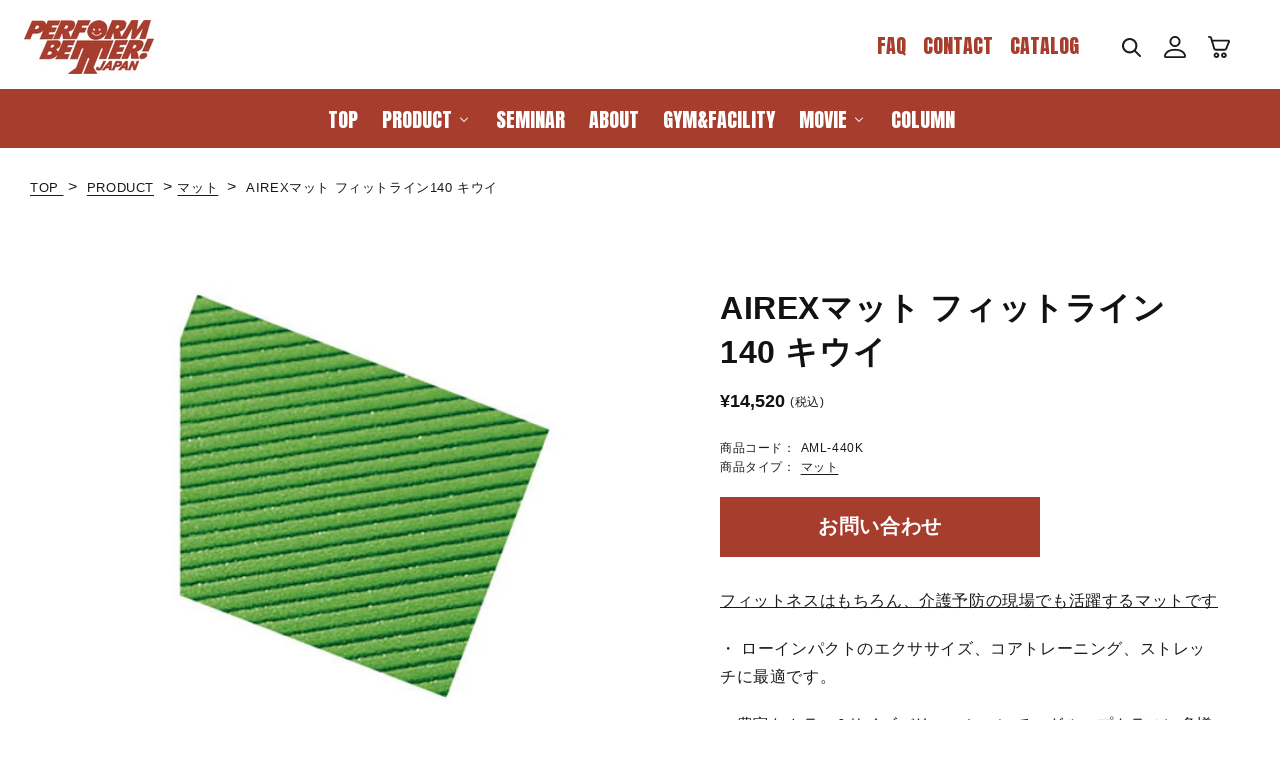

--- FILE ---
content_type: text/html; charset=utf-8
request_url: https://www.performbetter.jp/products/aml-440k
body_size: 52487
content:
<!doctype html>
<html class="no-js" lang="ja">
  <head>
    <meta charset="utf-8">
    <meta http-equiv="X-UA-Compatible" content="IE=edge">
    <meta name="viewport" content="width=device-width,initial-scale=1">
    <meta name="theme-color" content="">
    <meta name="google-site-verification" content="J1Xtll_RSFuzQD2bv_QaJiNK-S8IEpKCUdilwKFZu8Q">
    <link rel="canonical" href="https://www.performbetter.jp/products/aml-440k">
    <link
      rel="preconnect"
      href="https://cdn.shopify.com"
      crossorigin
    ><link
        rel="icon"
        type="image/png"
        href="//www.performbetter.jp/cdn/shop/files/apple-touch-icon.png?crop=center&height=32&v=1663837971&width=32"
      ><link
        rel="preconnect"
        href="https://fonts.shopifycdn.com"
        crossorigin
      ><title>
      AIREXマット フィットライン140 キウイ

        &ndash; PERFORM BETTER JAPAN</title>

    
      <meta name="description" content="フィットネスはもちろん、介護予防の現場でも活躍するマットです・ ローインパクトのエクササイズ、コアトレーニング、ストレッチに最適です。・豊富なカラー&amp;amp;サイズバリエーションで、グループクラスに多様性を与えます。・クローズドセル構造なので適度な弾力があり、身体への衝撃を和らげます。また、床面の冷たさを身体に伝えません。・原料段階から抗菌処理を施しているため、菌の増殖を防ぎます。・防水加工がされており、汚れてもまるごと水洗いができて清潔です。＊こちらはお取り寄せ商品となります。（ご注文からお届けまで通常2~3ヶ月の期間をいただいております。）">
    

    

<meta property="og:site_name" content="PERFORM BETTER JAPAN">
<meta property="og:url" content="https://www.performbetter.jp/products/aml-440k">
<meta property="og:title" content="AIREXマット フィットライン140 キウイ">
<meta property="og:type" content="product">
<meta property="og:description" content="フィットネスはもちろん、介護予防の現場でも活躍するマットです・ ローインパクトのエクササイズ、コアトレーニング、ストレッチに最適です。・豊富なカラー&amp;amp;サイズバリエーションで、グループクラスに多様性を与えます。・クローズドセル構造なので適度な弾力があり、身体への衝撃を和らげます。また、床面の冷たさを身体に伝えません。・原料段階から抗菌処理を施しているため、菌の増殖を防ぎます。・防水加工がされており、汚れてもまるごと水洗いができて清潔です。＊こちらはお取り寄せ商品となります。（ご注文からお届けまで通常2~3ヶ月の期間をいただいております。）"><meta property="og:image" content="http://www.performbetter.jp/cdn/shop/products/AML-440K_01.jpg?v=1663294054">
  <meta property="og:image:secure_url" content="https://www.performbetter.jp/cdn/shop/products/AML-440K_01.jpg?v=1663294054">
  <meta property="og:image:width" content="488">
  <meta property="og:image:height" content="365"><meta property="og:price:amount" content="14,520">
  <meta property="og:price:currency" content="JPY"><meta name="twitter:card" content="summary_large_image">
<meta name="twitter:title" content="AIREXマット フィットライン140 キウイ">
<meta name="twitter:description" content="フィットネスはもちろん、介護予防の現場でも活躍するマットです・ ローインパクトのエクササイズ、コアトレーニング、ストレッチに最適です。・豊富なカラー&amp;amp;サイズバリエーションで、グループクラスに多様性を与えます。・クローズドセル構造なので適度な弾力があり、身体への衝撃を和らげます。また、床面の冷たさを身体に伝えません。・原料段階から抗菌処理を施しているため、菌の増殖を防ぎます。・防水加工がされており、汚れてもまるごと水洗いができて清潔です。＊こちらはお取り寄せ商品となります。（ご注文からお届けまで通常2~3ヶ月の期間をいただいております。）">


    <script src="//www.performbetter.jp/cdn/shop/t/6/assets/global.js?v=24850326154503943211719372504" defer="defer"></script>
    <script
      src="https://code.jquery.com/jquery-3.4.1.min.js"
      integrity="sha256-CSXorXvZcTkaix6Yvo6HppcZGetbYMGWSFlBw8HfCJo="
      crossorigin="anonymous"
    ></script>
    <link
      rel="stylesheet"
      type="text/css"
      href="//cdn.jsdelivr.net/npm/slick-carousel@1.8.1/slick/slick.css"
    >
    <link
      rel="stylesheet"
      type="text/css"
      href="https://cdn.jsdelivr.net/npm/slick-carousel@1.8.1/slick/slick-theme.css"
    >
    <script src="https://cdn.jsdelivr.net/npm/slick-carousel@1.8.1/slick/slick.min.js"></script>
    <link
      rel="stylesheet"
      type="text/css"
      href="https://cdn.jsdelivr.net/npm/slick-carousel@1.8.1/slick/slick.css"
    >
    <script src="//www.performbetter.jp/cdn/shop/t/6/assets/script.js?v=147148515101944564341722419517" defer="defer"></script>
    <script>window.performance && window.performance.mark && window.performance.mark('shopify.content_for_header.start');</script><meta name="facebook-domain-verification" content="81rsetzs72dq9o0i3zhav563mjuz0z">
<meta id="shopify-digital-wallet" name="shopify-digital-wallet" content="/65111097565/digital_wallets/dialog">
<meta name="shopify-checkout-api-token" content="f06d5f6b8eed1b0ad416b23b4fe9ed56">
<link rel="alternate" type="application/json+oembed" href="https://www.performbetter.jp/products/aml-440k.oembed">
<script async="async" src="/checkouts/internal/preloads.js?locale=ja-JP"></script>
<link rel="preconnect" href="https://shop.app" crossorigin="anonymous">
<script async="async" src="https://shop.app/checkouts/internal/preloads.js?locale=ja-JP&shop_id=65111097565" crossorigin="anonymous"></script>
<script id="apple-pay-shop-capabilities" type="application/json">{"shopId":65111097565,"countryCode":"JP","currencyCode":"JPY","merchantCapabilities":["supports3DS"],"merchantId":"gid:\/\/shopify\/Shop\/65111097565","merchantName":"PERFORM BETTER JAPAN","requiredBillingContactFields":["postalAddress","email","phone"],"requiredShippingContactFields":["postalAddress","email","phone"],"shippingType":"shipping","supportedNetworks":["visa","masterCard","amex","jcb","discover"],"total":{"type":"pending","label":"PERFORM BETTER JAPAN","amount":"1.00"},"shopifyPaymentsEnabled":true,"supportsSubscriptions":true}</script>
<script id="shopify-features" type="application/json">{"accessToken":"f06d5f6b8eed1b0ad416b23b4fe9ed56","betas":["rich-media-storefront-analytics"],"domain":"www.performbetter.jp","predictiveSearch":false,"shopId":65111097565,"locale":"ja"}</script>
<script>var Shopify = Shopify || {};
Shopify.shop = "performbetterjp.myshopify.com";
Shopify.locale = "ja";
Shopify.currency = {"active":"JPY","rate":"1.0"};
Shopify.country = "JP";
Shopify.theme = {"name":"perform-better-japan\/main","id":142924873949,"schema_name":"Dawn","schema_version":"5.0.0","theme_store_id":null,"role":"main"};
Shopify.theme.handle = "null";
Shopify.theme.style = {"id":null,"handle":null};
Shopify.cdnHost = "www.performbetter.jp/cdn";
Shopify.routes = Shopify.routes || {};
Shopify.routes.root = "/";</script>
<script type="module">!function(o){(o.Shopify=o.Shopify||{}).modules=!0}(window);</script>
<script>!function(o){function n(){var o=[];function n(){o.push(Array.prototype.slice.apply(arguments))}return n.q=o,n}var t=o.Shopify=o.Shopify||{};t.loadFeatures=n(),t.autoloadFeatures=n()}(window);</script>
<script>
  window.ShopifyPay = window.ShopifyPay || {};
  window.ShopifyPay.apiHost = "shop.app\/pay";
  window.ShopifyPay.redirectState = null;
</script>
<script id="shop-js-analytics" type="application/json">{"pageType":"product"}</script>
<script defer="defer" async type="module" src="//www.performbetter.jp/cdn/shopifycloud/shop-js/modules/v2/client.init-shop-cart-sync_CRO8OuKI.ja.esm.js"></script>
<script defer="defer" async type="module" src="//www.performbetter.jp/cdn/shopifycloud/shop-js/modules/v2/chunk.common_A56sv42F.esm.js"></script>
<script type="module">
  await import("//www.performbetter.jp/cdn/shopifycloud/shop-js/modules/v2/client.init-shop-cart-sync_CRO8OuKI.ja.esm.js");
await import("//www.performbetter.jp/cdn/shopifycloud/shop-js/modules/v2/chunk.common_A56sv42F.esm.js");

  window.Shopify.SignInWithShop?.initShopCartSync?.({"fedCMEnabled":true,"windoidEnabled":true});

</script>
<script>
  window.Shopify = window.Shopify || {};
  if (!window.Shopify.featureAssets) window.Shopify.featureAssets = {};
  window.Shopify.featureAssets['shop-js'] = {"shop-cart-sync":["modules/v2/client.shop-cart-sync_Rbupk0-S.ja.esm.js","modules/v2/chunk.common_A56sv42F.esm.js"],"init-fed-cm":["modules/v2/client.init-fed-cm_Brlme73P.ja.esm.js","modules/v2/chunk.common_A56sv42F.esm.js"],"shop-button":["modules/v2/client.shop-button_CAOYMen2.ja.esm.js","modules/v2/chunk.common_A56sv42F.esm.js"],"shop-cash-offers":["modules/v2/client.shop-cash-offers_ivvZeP39.ja.esm.js","modules/v2/chunk.common_A56sv42F.esm.js","modules/v2/chunk.modal_ILhUGby7.esm.js"],"init-windoid":["modules/v2/client.init-windoid_BLzf7E_S.ja.esm.js","modules/v2/chunk.common_A56sv42F.esm.js"],"init-shop-email-lookup-coordinator":["modules/v2/client.init-shop-email-lookup-coordinator_Dz-pgYZI.ja.esm.js","modules/v2/chunk.common_A56sv42F.esm.js"],"shop-toast-manager":["modules/v2/client.shop-toast-manager_BRuj-JEc.ja.esm.js","modules/v2/chunk.common_A56sv42F.esm.js"],"shop-login-button":["modules/v2/client.shop-login-button_DgSCIKnN.ja.esm.js","modules/v2/chunk.common_A56sv42F.esm.js","modules/v2/chunk.modal_ILhUGby7.esm.js"],"avatar":["modules/v2/client.avatar_BTnouDA3.ja.esm.js"],"pay-button":["modules/v2/client.pay-button_CxybczQF.ja.esm.js","modules/v2/chunk.common_A56sv42F.esm.js"],"init-shop-cart-sync":["modules/v2/client.init-shop-cart-sync_CRO8OuKI.ja.esm.js","modules/v2/chunk.common_A56sv42F.esm.js"],"init-customer-accounts":["modules/v2/client.init-customer-accounts_B7JfRd7a.ja.esm.js","modules/v2/client.shop-login-button_DgSCIKnN.ja.esm.js","modules/v2/chunk.common_A56sv42F.esm.js","modules/v2/chunk.modal_ILhUGby7.esm.js"],"init-shop-for-new-customer-accounts":["modules/v2/client.init-shop-for-new-customer-accounts_DuVdZwgs.ja.esm.js","modules/v2/client.shop-login-button_DgSCIKnN.ja.esm.js","modules/v2/chunk.common_A56sv42F.esm.js","modules/v2/chunk.modal_ILhUGby7.esm.js"],"init-customer-accounts-sign-up":["modules/v2/client.init-customer-accounts-sign-up_Bo1CzG-w.ja.esm.js","modules/v2/client.shop-login-button_DgSCIKnN.ja.esm.js","modules/v2/chunk.common_A56sv42F.esm.js","modules/v2/chunk.modal_ILhUGby7.esm.js"],"checkout-modal":["modules/v2/client.checkout-modal_B2T2_lCJ.ja.esm.js","modules/v2/chunk.common_A56sv42F.esm.js","modules/v2/chunk.modal_ILhUGby7.esm.js"],"shop-follow-button":["modules/v2/client.shop-follow-button_Bkz4TQZn.ja.esm.js","modules/v2/chunk.common_A56sv42F.esm.js","modules/v2/chunk.modal_ILhUGby7.esm.js"],"lead-capture":["modules/v2/client.lead-capture_C6eAi-6_.ja.esm.js","modules/v2/chunk.common_A56sv42F.esm.js","modules/v2/chunk.modal_ILhUGby7.esm.js"],"shop-login":["modules/v2/client.shop-login_QcPsljo4.ja.esm.js","modules/v2/chunk.common_A56sv42F.esm.js","modules/v2/chunk.modal_ILhUGby7.esm.js"],"payment-terms":["modules/v2/client.payment-terms_Dt9LCeZF.ja.esm.js","modules/v2/chunk.common_A56sv42F.esm.js","modules/v2/chunk.modal_ILhUGby7.esm.js"]};
</script>
<script>(function() {
  var isLoaded = false;
  function asyncLoad() {
    if (isLoaded) return;
    isLoaded = true;
    var urls = ["https:\/\/delivery-date-and-time-picker.amp.tokyo\/script_tags\/cart_attributes.js?shop=performbetterjp.myshopify.com","https:\/\/documents-app.mixlogue.jp\/scripts\/ue87f9sf8e7rd.min.js?shop=performbetterjp.myshopify.com","https:\/\/static.klaviyo.com\/onsite\/js\/WYFbMq\/klaviyo.js?company_id=WYFbMq\u0026shop=performbetterjp.myshopify.com"];
    for (var i = 0; i < urls.length; i++) {
      var s = document.createElement('script');
      s.type = 'text/javascript';
      s.async = true;
      s.src = urls[i];
      var x = document.getElementsByTagName('script')[0];
      x.parentNode.insertBefore(s, x);
    }
  };
  if(window.attachEvent) {
    window.attachEvent('onload', asyncLoad);
  } else {
    window.addEventListener('load', asyncLoad, false);
  }
})();</script>
<script id="__st">var __st={"a":65111097565,"offset":32400,"reqid":"64950d41-222f-4033-8baf-900524d2f63b-1768544017","pageurl":"www.performbetter.jp\/products\/aml-440k","u":"21bded7a6436","p":"product","rtyp":"product","rid":7843589980381};</script>
<script>window.ShopifyPaypalV4VisibilityTracking = true;</script>
<script id="form-persister">!function(){'use strict';const t='contact',e='new_comment',n=[[t,t],['blogs',e],['comments',e],[t,'customer']],o='password',r='form_key',c=['recaptcha-v3-token','g-recaptcha-response','h-captcha-response',o],s=()=>{try{return window.sessionStorage}catch{return}},i='__shopify_v',u=t=>t.elements[r],a=function(){const t=[...n].map((([t,e])=>`form[action*='/${t}']:not([data-nocaptcha='true']) input[name='form_type'][value='${e}']`)).join(',');var e;return e=t,()=>e?[...document.querySelectorAll(e)].map((t=>t.form)):[]}();function m(t){const e=u(t);a().includes(t)&&(!e||!e.value)&&function(t){try{if(!s())return;!function(t){const e=s();if(!e)return;const n=u(t);if(!n)return;const o=n.value;o&&e.removeItem(o)}(t);const e=Array.from(Array(32),(()=>Math.random().toString(36)[2])).join('');!function(t,e){u(t)||t.append(Object.assign(document.createElement('input'),{type:'hidden',name:r})),t.elements[r].value=e}(t,e),function(t,e){const n=s();if(!n)return;const r=[...t.querySelectorAll(`input[type='${o}']`)].map((({name:t})=>t)),u=[...c,...r],a={};for(const[o,c]of new FormData(t).entries())u.includes(o)||(a[o]=c);n.setItem(e,JSON.stringify({[i]:1,action:t.action,data:a}))}(t,e)}catch(e){console.error('failed to persist form',e)}}(t)}const f=t=>{if('true'===t.dataset.persistBound)return;const e=function(t,e){const n=function(t){return'function'==typeof t.submit?t.submit:HTMLFormElement.prototype.submit}(t).bind(t);return function(){let t;return()=>{t||(t=!0,(()=>{try{e(),n()}catch(t){(t=>{console.error('form submit failed',t)})(t)}})(),setTimeout((()=>t=!1),250))}}()}(t,(()=>{m(t)}));!function(t,e){if('function'==typeof t.submit&&'function'==typeof e)try{t.submit=e}catch{}}(t,e),t.addEventListener('submit',(t=>{t.preventDefault(),e()})),t.dataset.persistBound='true'};!function(){function t(t){const e=(t=>{const e=t.target;return e instanceof HTMLFormElement?e:e&&e.form})(t);e&&m(e)}document.addEventListener('submit',t),document.addEventListener('DOMContentLoaded',(()=>{const e=a();for(const t of e)f(t);var n;n=document.body,new window.MutationObserver((t=>{for(const e of t)if('childList'===e.type&&e.addedNodes.length)for(const t of e.addedNodes)1===t.nodeType&&'FORM'===t.tagName&&a().includes(t)&&f(t)})).observe(n,{childList:!0,subtree:!0,attributes:!1}),document.removeEventListener('submit',t)}))}()}();</script>
<script integrity="sha256-4kQ18oKyAcykRKYeNunJcIwy7WH5gtpwJnB7kiuLZ1E=" data-source-attribution="shopify.loadfeatures" defer="defer" src="//www.performbetter.jp/cdn/shopifycloud/storefront/assets/storefront/load_feature-a0a9edcb.js" crossorigin="anonymous"></script>
<script crossorigin="anonymous" defer="defer" src="//www.performbetter.jp/cdn/shopifycloud/storefront/assets/shopify_pay/storefront-65b4c6d7.js?v=20250812"></script>
<script data-source-attribution="shopify.dynamic_checkout.dynamic.init">var Shopify=Shopify||{};Shopify.PaymentButton=Shopify.PaymentButton||{isStorefrontPortableWallets:!0,init:function(){window.Shopify.PaymentButton.init=function(){};var t=document.createElement("script");t.src="https://www.performbetter.jp/cdn/shopifycloud/portable-wallets/latest/portable-wallets.ja.js",t.type="module",document.head.appendChild(t)}};
</script>
<script data-source-attribution="shopify.dynamic_checkout.buyer_consent">
  function portableWalletsHideBuyerConsent(e){var t=document.getElementById("shopify-buyer-consent"),n=document.getElementById("shopify-subscription-policy-button");t&&n&&(t.classList.add("hidden"),t.setAttribute("aria-hidden","true"),n.removeEventListener("click",e))}function portableWalletsShowBuyerConsent(e){var t=document.getElementById("shopify-buyer-consent"),n=document.getElementById("shopify-subscription-policy-button");t&&n&&(t.classList.remove("hidden"),t.removeAttribute("aria-hidden"),n.addEventListener("click",e))}window.Shopify?.PaymentButton&&(window.Shopify.PaymentButton.hideBuyerConsent=portableWalletsHideBuyerConsent,window.Shopify.PaymentButton.showBuyerConsent=portableWalletsShowBuyerConsent);
</script>
<script data-source-attribution="shopify.dynamic_checkout.cart.bootstrap">document.addEventListener("DOMContentLoaded",(function(){function t(){return document.querySelector("shopify-accelerated-checkout-cart, shopify-accelerated-checkout")}if(t())Shopify.PaymentButton.init();else{new MutationObserver((function(e,n){t()&&(Shopify.PaymentButton.init(),n.disconnect())})).observe(document.body,{childList:!0,subtree:!0})}}));
</script>
<link id="shopify-accelerated-checkout-styles" rel="stylesheet" media="screen" href="https://www.performbetter.jp/cdn/shopifycloud/portable-wallets/latest/accelerated-checkout-backwards-compat.css" crossorigin="anonymous">
<style id="shopify-accelerated-checkout-cart">
        #shopify-buyer-consent {
  margin-top: 1em;
  display: inline-block;
  width: 100%;
}

#shopify-buyer-consent.hidden {
  display: none;
}

#shopify-subscription-policy-button {
  background: none;
  border: none;
  padding: 0;
  text-decoration: underline;
  font-size: inherit;
  cursor: pointer;
}

#shopify-subscription-policy-button::before {
  box-shadow: none;
}

      </style>
<script id="sections-script" data-sections="header,footer" defer="defer" src="//www.performbetter.jp/cdn/shop/t/6/compiled_assets/scripts.js?13861"></script>
<script>window.performance && window.performance.mark && window.performance.mark('shopify.content_for_header.end');</script>


    <style data-shopify>
      @font-face {
  font-family: Assistant;
  font-weight: 400;
  font-style: normal;
  font-display: swap;
  src: url("//www.performbetter.jp/cdn/fonts/assistant/assistant_n4.9120912a469cad1cc292572851508ca49d12e768.woff2") format("woff2"),
       url("//www.performbetter.jp/cdn/fonts/assistant/assistant_n4.6e9875ce64e0fefcd3f4446b7ec9036b3ddd2985.woff") format("woff");
}

      @font-face {
  font-family: Assistant;
  font-weight: 700;
  font-style: normal;
  font-display: swap;
  src: url("//www.performbetter.jp/cdn/fonts/assistant/assistant_n7.bf44452348ec8b8efa3aa3068825305886b1c83c.woff2") format("woff2"),
       url("//www.performbetter.jp/cdn/fonts/assistant/assistant_n7.0c887fee83f6b3bda822f1150b912c72da0f7b64.woff") format("woff");
}

      
      
      @font-face {
  font-family: Assistant;
  font-weight: 400;
  font-style: normal;
  font-display: swap;
  src: url("//www.performbetter.jp/cdn/fonts/assistant/assistant_n4.9120912a469cad1cc292572851508ca49d12e768.woff2") format("woff2"),
       url("//www.performbetter.jp/cdn/fonts/assistant/assistant_n4.6e9875ce64e0fefcd3f4446b7ec9036b3ddd2985.woff") format("woff");
}


            :root {
        --font-body-family: Assistant, sans-serif;
        --font-body-style: normal;
        --font-body-weight: 400;
        --font-body-weight-bold: 700;

        --font-heading-family: Assistant, sans-serif;
        --font-heading-style: normal;
        --font-heading-weight: 400;

        --font-body-scale: 1.0;
        --font-heading-scale: 1.0;

        --color-base-text: 18, 18, 18;
        --color-shadow: 18, 18, 18;
        --color-base-background-1: 255, 255, 255;
        --color-base-background-2: 243, 243, 243;
        --color-base-solid-button-labels: 255, 255, 255;
        --color-base-outline-button-labels: 18, 18, 18;
        --color-base-accent-1: 18, 18, 18;
        --color-base-accent-2: 167, 61, 44;
        --payment-terms-background-color: #ffffff;

        --gradient-base-background-1: #ffffff;
        --gradient-base-background-2: #f3f3f3;
        --gradient-base-accent-1: #121212;
        --gradient-base-accent-2: #a73d2c;

        --media-padding: px;
        --media-border-opacity: 0.05;
        --media-border-width: 1px;
        --media-radius: 0px;
        --media-shadow-opacity: 0.0;
        --media-shadow-horizontal-offset: 0px;
        --media-shadow-vertical-offset: 4px;
        --media-shadow-blur-radius: 5px;

        --page-width: 120rem;
        --page-width-margin: 0rem;

        --card-image-padding: 0.0rem;
        --card-corner-radius: 0.0rem;
        --card-text-alignment: left;
        --card-border-width: 0.0rem;
        --card-border-opacity: 0.1;
        --card-shadow-opacity: 0.0;
        --card-shadow-horizontal-offset: 0.0rem;
        --card-shadow-vertical-offset: 0.4rem;
        --card-shadow-blur-radius: 0.5rem;

        --badge-corner-radius: 4.0rem;

        --popup-border-width: 1px;
        --popup-border-opacity: 0.1;
        --popup-corner-radius: 0px;
        --popup-shadow-opacity: 0.0;
        --popup-shadow-horizontal-offset: 0px;
        --popup-shadow-vertical-offset: 4px;
        --popup-shadow-blur-radius: 5px;

        --drawer-border-width: 1px;
        --drawer-border-opacity: 0.1;
        --drawer-shadow-opacity: 0.0;
        --drawer-shadow-horizontal-offset: 0px;
        --drawer-shadow-vertical-offset: 4px;
        --drawer-shadow-blur-radius: 5px;

        --spacing-sections-desktop: 0px;
        --spacing-sections-mobile: 0px;

        --grid-desktop-vertical-spacing: 8px;
        --grid-desktop-horizontal-spacing: 8px;
        --grid-mobile-vertical-spacing: 4px;
        --grid-mobile-horizontal-spacing: 4px;

        --text-boxes-border-opacity: 0.1;
        --text-boxes-border-width: 0px;
        --text-boxes-radius: 0px;
        --text-boxes-shadow-opacity: 0.0;
        --text-boxes-shadow-horizontal-offset: 0px;
        --text-boxes-shadow-vertical-offset: 4px;
        --text-boxes-shadow-blur-radius: 5px;

        --buttons-radius: 0px;
        --buttons-radius-outset: 0px;
        --buttons-border-width: 1px;
        --buttons-border-opacity: 1.0;
        --buttons-shadow-opacity: 0.0;
        --buttons-shadow-horizontal-offset: 0px;
        --buttons-shadow-vertical-offset: 4px;
        --buttons-shadow-blur-radius: 5px;
        --buttons-border-offset: 0px;

        --inputs-radius: 0px;
        --inputs-border-width: 1px;
        --inputs-border-opacity: 0.55;
        --inputs-shadow-opacity: 0.0;
        --inputs-shadow-horizontal-offset: 0px;
        --inputs-margin-offset: 0px;
        --inputs-shadow-vertical-offset: 4px;
        --inputs-shadow-blur-radius: 5px;
        --inputs-radius-outset: 0px;

        --variant-pills-radius: 40px;
        --variant-pills-border-width: 1px;
        --variant-pills-border-opacity: 0.55;
        --variant-pills-shadow-opacity: 0.0;
        --variant-pills-shadow-horizontal-offset: 0px;
        --variant-pills-shadow-vertical-offset: 4px;
        --variant-pills-shadow-blur-radius: 5px;
      }

      *,
      *::before,
      *::after {
        box-sizing: inherit;
      }

      html {
        box-sizing: border-box;
        font-size: calc(var(--font-body-scale) * 62.5%);
        height: 100%;
      }

      body {
        display: grid;
        grid-template-rows: auto auto 1fr auto;
        grid-template-columns: 100%;
        min-height: 100%;
        margin: 0;
        font-size: 1.5rem;
        letter-spacing: 0.06rem;
        line-height: calc(1 + 0.8 / var(--font-body-scale));
        font-family: var(--font-body-family);
        font-style: var(--font-body-style);
        font-weight: var(--font-body-weight);
      }

      @media screen and (min-width: 750px) {
        body {
          font-size: 1.6rem;
        }
      }
    </style>

    <link href="//www.performbetter.jp/cdn/shop/t/6/assets/base.css?v=164012866039690627441719372506" rel="stylesheet" type="text/css" media="all" />
<link href="//www.performbetter.jp/cdn/shop/t/6/assets/style.css?v=130044541528453105281767944848" rel="stylesheet" type="text/css" media="all" />
<link
        rel="preload"
        as="font"
        href="//www.performbetter.jp/cdn/fonts/assistant/assistant_n4.9120912a469cad1cc292572851508ca49d12e768.woff2"
        type="font/woff2"
        crossorigin
      ><link
        rel="preload"
        as="font"
        href="//www.performbetter.jp/cdn/fonts/assistant/assistant_n4.9120912a469cad1cc292572851508ca49d12e768.woff2"
        type="font/woff2"
        crossorigin
      ><link
        rel="stylesheet"
        href="//www.performbetter.jp/cdn/shop/t/6/assets/component-predictive-search.css?v=165644661289088488651719372504"
        media="print"
        onload="this.media='all'"
      ><link rel="preconnect" href="https://fonts.googleapis.com">
    <link
      rel="preconnect"
      href="https://fonts.gstatic.com"
      crossorigin
    >
    <link href="https://fonts.googleapis.com/css2?family=Anton&display=swap" rel="stylesheet">

    <script>
      document.documentElement.className = document.documentElement.className.replace('no-js', 'js');
      if (Shopify.designMode) {
        document.documentElement.classList.add('shopify-design-mode');
      }
    </script>
    <link rel="dns-prefetch" href="https://cdn.secomapp.com/">
<link rel="dns-prefetch" href="https://ajax.googleapis.com/">
<link rel="dns-prefetch" href="https://cdnjs.cloudflare.com/">
<link rel="preload" as="stylesheet" href="//www.performbetter.jp/cdn/shop/t/6/assets/sca-pp.css?v=178374312540912810101719372505">

<link rel="stylesheet" href="//www.performbetter.jp/cdn/shop/t/6/assets/sca-pp.css?v=178374312540912810101719372505">
 <script>
  
  SCAPPShop = {};
    
  </script>

    
    <!-- Twitter conversion tracking base code -->
    <script>
      !(function (e, t, n, s, u, a) {
        e.twq ||
          ((s = e.twq =
            function () {
              s.exe ? s.exe.apply(s, arguments) : s.queue.push(arguments);
            }),
          (s.version = '1.1'),
          (s.queue = []),
          (u = t.createElement(n)),
          (u.async = !0),
          (u.src = 'https://static.ads-twitter.com/uwt.js'),
          (a = t.getElementsByTagName(n)[0]),
          a.parentNode.insertBefore(u, a));
      })(window, document, 'script');
      twq('config', 'opqvz');
    </script>
    <!-- End Twitter conversion tracking base code -->

    
    
  <!-- BEGIN app block: shopify://apps/buddha-mega-menu-navigation/blocks/megamenu/dbb4ce56-bf86-4830-9b3d-16efbef51c6f -->
<script>
        var productImageAndPrice = [],
            collectionImages = [],
            articleImages = [],
            mmLivIcons = false,
            mmFlipClock = false,
            mmFixesUseJquery = false,
            mmNumMMI = 10,
            mmSchemaTranslation = {},
            mmMenuStrings =  {"menuStrings":{"default":{"TOP":"TOP","PRODUCT":"PRODUCT","TRAINING TYPE":"TRAINING TYPE","バランス＆安定性":"バランス＆安定性","バンド＆チューブ":"バンド＆チューブ","自重トレーニング":"自重トレーニング","カーディオトレーニング":"カーディオトレーニング","柔軟性＆リカバリー":"柔軟性＆リカバリー","グループフィットネス":"グループフィットネス","マットトレーニング":"マットトレーニング","メディシンボールトレーニング":"メディシンボールトレーニング","プライオメトリクストレーニング":"プライオメトリクストレーニング","スピード＆アジリティトレーニング":"スピード＆アジリティトレーニング","測定":"測定","ウェイトトレーニング":"ウェイトトレーニング","PRODUCT TYPE":"PRODUCT TYPE","ミニバンド":"ミニバンド","ジャムボール":"ジャムボール","スーパーバンド":"スーパーバンド","プライオボックス":"プライオボックス","グレイクックバンド":"グレイクックバンド","ハードル":"ハードル","ステップ":"ステップ","フォームローラー":"フォームローラー","マット":"マット","マッサージボール":"マッサージボール","測定器具":"測定器具","ケトルベル":"ケトルベル","ウエイト器具":"ウエイト器具","スティック":"スティック","その他":"その他","ソフトトスメディシンボール":"ソフトトスメディシンボール"," ":" ","SIGNATURE SERIES":"SIGNATURE SERIES","SPECIAL PRICE":"SPECIAL PRICE","SALE":"SALE","SEMINAR":"SEMINAR","ABOUT":"ABOUT","GYM&FACILITY":"GYM&FACILITY","MOVIE":"MOVIE","MINI BAND & SUPER BAND Lab.":"MINI BAND & SUPER BAND Lab.","MINI BAND & SUPER BAND Lab":"MINI BAND & SUPER BAND Lab","SPECIAL INTERVIEW":"SPECIAL INTERVIEW","Interview":"Interview","COLUMN":"COLUMN","FAQ":"FAQ","CONTACT":"CONTACT","CATALOG":"CATALOG"}},"additional":{"default":{"Add to cart":"Add to cart","Sold out":"Sold out","JUST ADDED TO YOUR CART":"JUST ADDED TO YOUR CART","OUT OF STOCK":"OUT OF STOCK","View Cart":"View Cart"}}} ,
            mmShopLocale = "ja",
            mmShopLocaleCollectionsRoute = "/collections",
            mmSchemaDesignJSON = [{"action":"menu-select","value":"mm-automatic"},{"action":"design","setting":"link_hover_color","value":"#a73d2c"},{"action":"design","setting":"font_family","value":"Default"},{"action":"design","setting":"font_size","value":"13px"},{"action":"design","setting":"background_hover_color","value":"#f9f9f9"},{"action":"design","setting":"price_color","value":"#0da19a"},{"action":"design","setting":"contact_right_btn_text_color","value":"#ffffff"},{"action":"design","setting":"contact_right_btn_bg_color","value":"#3A3A3A"},{"action":"design","setting":"contact_left_bg_color","value":"#3A3A3A"},{"action":"design","setting":"contact_left_alt_color","value":"#CCCCCC"},{"action":"design","setting":"contact_left_text_color","value":"#f1f1f0"},{"action":"design","setting":"addtocart_enable","value":"true"},{"action":"design","setting":"addtocart_text_color","value":"#333333"},{"action":"design","setting":"addtocart_background_color","value":"#ffffff"},{"action":"design","setting":"addtocart_text_hover_color","value":"#ffffff"},{"action":"design","setting":"addtocart_background_hover_color","value":"#0da19a"},{"action":"design","setting":"countdown_color","value":"#ffffff"},{"action":"design","setting":"countdown_background_color","value":"#333333"},{"action":"design","setting":"vertical_font_family","value":"Default"},{"action":"design","setting":"vertical_font_size","value":"13px"},{"action":"design","setting":"vertical_text_color","value":"#ffffff"},{"action":"design","setting":"vertical_link_hover_color","value":"#ffffff"},{"action":"design","setting":"vertical_price_color","value":"#ffffff"},{"action":"design","setting":"vertical_contact_right_btn_text_color","value":"#ffffff"},{"action":"design","setting":"vertical_addtocart_enable","value":"true"},{"action":"design","setting":"vertical_addtocart_text_color","value":"#ffffff"},{"action":"design","setting":"vertical_countdown_color","value":"#ffffff"},{"action":"design","setting":"vertical_countdown_background_color","value":"#333333"},{"action":"design","setting":"vertical_background_color","value":"#017b86"},{"action":"design","setting":"vertical_addtocart_background_color","value":"#333333"},{"action":"design","setting":"vertical_contact_right_btn_bg_color","value":"#333333"},{"action":"design","setting":"vertical_contact_left_alt_color","value":"#333333"},{"action":"design","setting":"main_menu_item_columns_FYTYQ","value":"3"},{"action":"design","setting":"text_color","value":"#ffffff"},{"action":"design","setting":"background_color","value":"#1a1a1a"}],
            mmDomChangeSkipUl = "",
            buddhaMegaMenuShop = "performbetterjp.myshopify.com",
            mmWireframeCompression = "0",
            mmExtensionAssetUrl = "https://cdn.shopify.com/extensions/019abe06-4a3f-7763-88da-170e1b54169b/mega-menu-151/assets/";var bestSellersHTML = '';var newestProductsHTML = '';/* get link lists api */
        var linkLists={"main-menu" : {"title":"メインメニュー", "items":["/","/collections/all-products","/collections/seminar","/blogs/column","/pages/faq","/pages/contact",]},"footer" : {"title":"フッターメニュー", "items":["/pages/contact",]},"all-blogs" : {"title":"All Blogs", "items":["/blogs/column",]},"customer-account-main-menu" : {"title":"お客様アカウントのメインメニュー", "items":["/","https://shopify.com/65111097565/account/orders?locale=ja&amp;region_country=JP",]},};/*ENDPARSE*/

        

        /* set product prices *//* get the collection images *//* get the article images *//* customer fixes */
        var mmThemeFixesBeforeInit = function(){ customMenuUls=".header__menu-items,.overflow-menu,nav,ul"; /* generic mobile menu toggle translate effect */ document.addEventListener("toggleSubmenu", function (e) { var pc = document.querySelector("#PageContainer"); var mm = document.querySelector("#MobileNav"); if (pc && mm && typeof e.mmMobileHeight != "undefined"){ var pcStyle = pc.getAttribute("style"); if (pcStyle && pcStyle.indexOf("translate3d") != -1) { pc.style.transform = "translate3d(0px, "+ e.mmMobileHeight +"px, 0px)"; } } }); mmAddStyle(" .header__icons {z-index: 1003;} "); if (document.querySelectorAll(".sf-menu-links,ul.sf-nav").length == 2) { customMenuUls=".sf-menu-links,ul.sf-nav"; mmHorizontalMenus="ul.sf-nav"; mmVerticalMenus=".sf-menu-links"; mmAddStyle("@media screen and (min-width:1280px) { .sf-header__desktop {display: block !important;} }"); } if (document.querySelector(".mobile-menu__content>ul")) { mmDisableVisibleCheck=true; mmVerticalMenus=".mobile-menu__content>ul"; } window.mmLoadFunction = function(){ var num = 15; var intv = setInterval(function(){ var m = document.querySelector("#megamenu_level__1"); if (m && m.matches(".vertical-mega-menu")) reinitMenus("#megamenu_level__1"); if (num--==0) clearInterval(intv); },300); }; if (document.readyState !== "loading") { mmLoadFunction(); } else { document.removeEventListener("DOMContentLoaded", mmLoadFunction); document.addEventListener("DOMContentLoaded", mmLoadFunction); } }; var mmThemeFixesBefore = function(){ window.buddhaFilterLiElements = function(liElements){ var elements = []; for (var i=0; i<liElements.length; i++) { if (liElements[i].querySelector("[href=\"/cart\"],[href=\"/account/login\"]") == null) { elements.push(liElements[i]); } } return elements; }; if (tempMenuObject.u.matches("#mobile_menu, #velaMegamenu .nav, #SiteNav, #siteNav")) { tempMenuObject.liItems = buddhaFilterLiElements(mmNot(tempMenuObject.u.children, ".search_container,.site-nav__item_cart", true)); } else if (tempMenuObject.u.matches(".main_nav .nav .menu")) { var numMenusApplied = 0, numMenusAppliedSticky = 0; mmForEach(document, ".main_nav .nav .menu", function(el){ if (el.closest(".sticky_nav") == null) { if (el.querySelector(".buddha-menu-item")) { numMenusApplied++; } } else { if (el.querySelector(".buddha-menu-item")) { numMenusAppliedSticky++; } } }); if (((tempMenuObject.u.closest(".sticky_nav")) && (numMenusAppliedSticky < 1)) || ((tempMenuObject.u.closest(".sticky_nav")) && (numMenusApplied < 1))) { tempMenuObject.liItems = buddhaFilterLiElements(mmNot(tempMenuObject.u.children, ".search_container,.site-nav__item_cart")); } } else if (tempMenuObject.u.matches("#mobile-menu:not(.mm-menu)") && tempMenuObject.u.querySelector(".hamburger,.shifter-handle") == null) { tempMenuObject.liItems = buddhaFilterLiElements(tempMenuObject.u.children); } else if (tempMenuObject.u.matches("#accessibleNav") && tempMenuObject.u.closest("#topnav2") == null) { tempMenuObject.liItems = buddhaFilterLiElements(mmNot(tempMenuObject.u.children, ".customer-navlink")); } else if (tempMenuObject.u.matches("#megamenu_level__1")) { tempMenuObject.liClasses = "level_1__item"; tempMenuObject.aClasses = "level_1__link"; tempMenuObject.liItems = buddhaFilterLiElements(tempMenuObject.u.children); } else if (tempMenuObject.u.matches(".mobile-nav__items")) { tempMenuObject.liClasses = "mobile-nav__item"; tempMenuObject.aClasses = "mobile-nav__link"; tempMenuObject.liItems = buddhaFilterLiElements(tempMenuObject.u.children); } else if (tempMenuObject.u.matches("#NavDrawer > .mobile-nav") && document.querySelector(".mobile-nav>.buddha-menu-item") == null ) { tempMenuObject.liClasses = "mobile-nav__item"; tempMenuObject.aClasses = "mobile-nav__link"; tempMenuObject.liItems = buddhaFilterLiElements(mmNot(tempMenuObject.u.children, ".mobile-nav__search")); } else if (tempMenuObject.u.matches(".mobile-nav-wrapper > .mobile-nav")) { tempMenuObject.liClasses = "mobile-nav__item border-bottom"; tempMenuObject.aClasses = "mobile-nav__link"; tempMenuObject.liItems = buddhaFilterLiElements(mmNot(tempMenuObject.u.children, ".mobile-nav__search")); } else if (tempMenuObject.u.matches("#nav .mm-panel .mm-listview")) { tempMenuObject.liItems = buddhaFilterLiElements(tempMenuObject.u.children); var firstMmPanel = true; mmForEach(document, "#nav>.mm-panels>.mm-panel", function(el){ if (firstMmPanel) { firstMmPanel = false; el.classList.remove("mm-hidden"); el.classList.remove("mm-subopened"); } else { el.parentElement.removeChild(el); } }); } else if (tempMenuObject.u.matches(".SidebarMenu__Nav--primary")) { tempMenuObject.liClasses = "Collapsible"; tempMenuObject.aClasses = "Collapsible__Button Heading u-h6"; tempMenuObject.liItems = buddhaFilterLiElements(tempMenuObject.u.children); } else if (tempMenuObject.u.matches(".mm_menus_ul")) { tempMenuObject.liClasses = "ets_menu_item"; tempMenuObject.aClasses = "mm-nowrap"; tempMenuObject.liItems = buddhaFilterLiElements(tempMenuObject.u.children); mmAddStyle(" .horizontal-mega-menu > .buddha-menu-item > a {white-space: nowrap;} ", "mmThemeCStyle"); } else if (tempMenuObject.u.matches("#accordion")) { tempMenuObject.liClasses = ""; tempMenuObject.aClasses = ""; tempMenuObject.liItems = tempMenuObject.u.children; } else if (tempMenuObject.u.matches(".mobile-menu__panel:first-child .mobile-menu__nav")) { tempMenuObject.liClasses = "mobile-menu__nav-item"; tempMenuObject.aClasses = "mobile-menu__nav-link"; tempMenuObject.liItems = tempMenuObject.u.children; } else if (tempMenuObject.u.matches("#nt_menu_id")) { tempMenuObject.liClasses = "menu-item type_simple"; tempMenuObject.aClasses = "lh__1 flex al_center pr"; tempMenuObject.liItems = tempMenuObject.u.children; } else if (tempMenuObject.u.matches("#menu_mb_cat")) { tempMenuObject.liClasses = "menu-item type_simple"; tempMenuObject.aClasses = ""; tempMenuObject.liItems = tempMenuObject.u.children; } else if (tempMenuObject.u.matches("#menu_mb_ul")) { tempMenuObject.liClasses = "menu-item only_icon_false"; tempMenuObject.aClasses = ""; tempMenuObject.liItems = mmNot(tempMenuObject.u.children, "#customer_login_link,#customer_register_link,#item_mb_help", true); mmAddStyle(" #menu_mb_ul.vertical-mega-menu li.buddha-menu-item>a {display: flex !important;} #menu_mb_ul.vertical-mega-menu li.buddha-menu-item>a>.mm-title {padding: 0 !important;} ", "mmThemeStyle"); } else if (tempMenuObject.u.matches(".header__inline-menu > .list-menu")) { tempMenuObject.liClasses = ""; tempMenuObject.aClasses = "header__menu-item list-menu__item link focus-inset"; tempMenuObject.liItems = tempMenuObject.u.children; } else if (tempMenuObject.u.matches(".menu-drawer__navigation>.list-menu")) { tempMenuObject.liClasses = ""; tempMenuObject.aClasses = "menu-drawer__menu-item list-menu__item link link--text focus-inset"; tempMenuObject.liItems = tempMenuObject.u.children; } else if (tempMenuObject.u.matches(".header__menu-items")) { tempMenuObject.liClasses = "navbar-item header__item has-mega-menu"; tempMenuObject.aClasses = "navbar-link header__link"; tempMenuObject.liItems = tempMenuObject.u.children; mmAddStyle(" .horizontal-mega-menu .buddha-menu-item>a:after{content: none;} .horizontal-mega-menu>li>a{padding-right:10px !important;} .horizontal-mega-menu>li:not(.buddha-menu-item) {display: none !important;} ", "mmThemeStyle"); } else if (tempMenuObject.u.matches(".header__navigation")) { tempMenuObject.liClasses = "header__nav-item"; tempMenuObject.aClasses = ""; tempMenuObject.liItems = tempMenuObject.u.children; } else if (tempMenuObject.u.matches(".slide-nav")) { mmVerticalMenus=".slide-nav"; tempMenuObject.liClasses = "slide-nav__item"; tempMenuObject.aClasses = "slide-nav__link"; tempMenuObject.liItems = tempMenuObject.u.children; } else if (tempMenuObject.u.matches(".header__links-list")) { tempMenuObject.liClasses = ""; tempMenuObject.aClasses = ""; tempMenuObject.liItems = tempMenuObject.u.children; mmAddStyle(".header__left,.header__links {overflow: visible !important; }"); } else if (tempMenuObject.u.matches("#menu-main-navigation,#menu-mobile-nav,#t4s-menu-drawer")) { tempMenuObject.liClasses = ""; tempMenuObject.aClasses = ""; tempMenuObject.liItems = tempMenuObject.u.children; } else if (tempMenuObject.u.matches(".nav-desktop:first-child > .nav-desktop__tier-1")) { tempMenuObject.liClasses = "nav-desktop__tier-1-item"; tempMenuObject.aClasses = "nav-desktop__tier-1-link"; tempMenuObject.liItems = tempMenuObject.u.children; } else if (tempMenuObject.u.matches(".mobile-nav") && tempMenuObject.u.querySelector(".appear-animation.appear-delay-2") != null) { tempMenuObject.liClasses = "mobile-nav__item appear-animation appear-delay-3"; tempMenuObject.aClasses = "mobile-nav__link"; tempMenuObject.liItems = mmNot(tempMenuObject.u.children, "a[href*=account],.mobile-nav__spacer", true); } else if (tempMenuObject.u.matches("nav > .list-menu")) { tempMenuObject.liClasses = ""; tempMenuObject.aClasses = "header__menu-item list-menu__item link link--text focus-inset"; tempMenuObject.liItems = tempMenuObject.u.children; } else if (tempMenuObject.u.matches(".site-navigation>.navmenu")) { tempMenuObject.liClasses = "navmenu-item navmenu-basic__item"; tempMenuObject.aClasses = "navmenu-link navmenu-link-depth-1"; tempMenuObject.liItems = tempMenuObject.u.children; } else if (tempMenuObject.u.matches("nav>.site-navigation")) { tempMenuObject.liClasses = "site-nav__item site-nav__expanded-item site-nav--has-dropdown site-nav__dropdown-li--first-level"; tempMenuObject.aClasses = "site-nav__link site-nav__link--underline site-nav__link--has-dropdown"; tempMenuObject.liItems = tempMenuObject.u.children; } else if (tempMenuObject.u.matches("nav>.js-accordion-mobile-nav")) { tempMenuObject.liClasses = "js-accordion-header c-accordion__header"; tempMenuObject.aClasses = "js-accordion-link c-accordion__link"; tempMenuObject.liItems = mmNot(tempMenuObject.u.children, ".mobile-menu__item"); } else if (tempMenuObject.u.matches(".sf-menu-links")) { tempMenuObject.liClasses = "list-none"; tempMenuObject.aClasses = "block px-4 py-3"; tempMenuObject.liItems = tempMenuObject.u.children; } else if (tempMenuObject.u.matches(".sf-nav")) { tempMenuObject.liClasses = "sf-menu-item list-none sf-menu-item--no-mega sf-menu-item-parent"; tempMenuObject.aClasses = "block px-4 py-5 flex items-center sf__parent-item"; tempMenuObject.liItems = tempMenuObject.u.children; } else if (tempMenuObject.u.matches(".main-nav:not(.topnav)") && tempMenuObject.u.children.length>2) { tempMenuObject.liClasses = "main-nav__tier-1-item"; tempMenuObject.aClasses = "main-nav__tier-1-link"; tempMenuObject.liItems = tempMenuObject.u.children; } else if (tempMenuObject.u.matches(".mobile-nav") && tempMenuObject.u.querySelector(".mobile-nav__item") != null && document.querySelector(".mobile-nav .buddha-menu-item")==null) { tempMenuObject.liClasses = "mobile-nav__item"; tempMenuObject.aClasses = "mobile-nav__link"; tempMenuObject.liItems = tempMenuObject.u.children; } else if (tempMenuObject.u.matches("#t4s-nav-ul")) { tempMenuObject.liClasses = "t4s-type__mega menu-width__cus t4s-menu-item has--children menu-has__offsets"; tempMenuObject.aClasses = "t4s-lh-1 t4s-d-flex t4s-align-items-center t4s-pr"; tempMenuObject.liItems = tempMenuObject.u.children; } else if (tempMenuObject.u.matches("#menu-mb__ul")) { tempMenuObject.liClasses = "t4s-menu-item t4s-item-level-0"; tempMenuObject.aClasses = ""; tempMenuObject.liItems = mmNot(tempMenuObject.u.children, "#item_mb_wis,#item_mb_sea,#item_mb_acc,#item_mb_help"); } else if (tempMenuObject.u.matches(".navbar-nav")) { tempMenuObject.liClasses = "nav-item"; tempMenuObject.aClasses = "nav-link list-menu__item"; tempMenuObject.liItems = tempMenuObject.u.children; } else if (tempMenuObject.u.matches(".navbar-nav-sidebar")) { tempMenuObject.liClasses = "nav-item sidemenu-animation sidemenu-animation-delay-2"; tempMenuObject.aClasses = "list-menu__item"; tempMenuObject.liItems = tempMenuObject.u.children; } else if (tempMenuObject.u.matches(".mobile-menu__content>ul")) { tempMenuObject.liClasses = ""; tempMenuObject.aClasses = ""; tempMenuObject.liItems = tempMenuObject.u.children; mmAddStyle(" .vertical-mega-menu>li{padding:10px !important;} .vertical-mega-menu>li:not(.buddha-menu-item) {display: none !important;} "); } else if (tempMenuObject.u.matches("#offcanvas-menu-nav")) { tempMenuObject.liClasses = "nav-item"; tempMenuObject.aClasses = "nav-link"; tempMenuObject.liItems = tempMenuObject.u.children; } else if (tempMenuObject.u.matches(".main__navigation")) { tempMenuObject.liClasses = "nav__link__holder"; tempMenuObject.aClasses = ""; tempMenuObject.liItems = tempMenuObject.u.children; } else if (tempMenuObject.u.matches(".mobile__navigation")) { tempMenuObject.liClasses = "nav__link__holder"; tempMenuObject.aClasses = ""; tempMenuObject.liItems = mmNot(tempMenuObject.u.children, ".mobile__navigation__footer"); mmAddStyle(" .vertical-mega-menu>li{padding:10px !important;} "); } else if (tempMenuObject.u.matches(".overflow-menu")) { tempMenuObject.forceMenu = true; tempMenuObject.skipCheck=true; tempMenuObject.liClasses = "menu-list__list-item"; tempMenuObject.aClasses = "menu-list__link"; tempMenuObject.liItems = tempMenuObject.u.children; } else if (tempMenuObject.u.matches(".menu-drawer__navigation>ul")) { tempMenuObject.forceMenu = true; tempMenuObject.skipCheck=true; tempMenuObject.liClasses = "menu-drawer__list-item--deep menu-drawer__list-item--divider"; tempMenuObject.aClasses = "menu-drawer__menu-item menu-drawer__menu-item--mainlist menu-drawer__animated-element focus-inset"; tempMenuObject.liItems = tempMenuObject.u.children; } else if (tempMenuObject.u.matches(".header__link-list>ul")) { tempMenuObject.forceMenu = true; tempMenuObject.skipCheck=true; tempMenuObject.liClasses = ""; tempMenuObject.aClasses = "bold link-faded-reverse"; tempMenuObject.liItems = tempMenuObject.u.children; } else if (tempMenuObject.u.matches(".panel__scroller>ul")) { tempMenuObject.forceMenu = true; tempMenuObject.skipCheck=true; tempMenuObject.liClasses = "h3"; tempMenuObject.aClasses = "group block w-full"; tempMenuObject.liItems = tempMenuObject.u.children; } else if (tempMenuObject.u.matches(".x-menu--level-1--container")) { tempMenuObject.skipCheck = true; tempMenuObject.forceMenu = true; tempMenuObject.liClasses = ""; tempMenuObject.aClasses = "x-menu--level-1--link"; tempMenuObject.liItems = tempMenuObject.u.children; mmAddStyle(" .horizontal-mega-menu .buddha-menu-item>a {padding: 14px;} ", "themeScript"); } else if (tempMenuObject.u.matches(".y-menu--level-1--container")) { tempMenuObject.skipCheck = true; tempMenuObject.forceMenu = true; tempMenuObject.liClasses = "y-menu--level-1--link"; tempMenuObject.aClasses = ""; tempMenuObject.liItems = tempMenuObject.u.children; mmAddStyle(" .y-menu {height: 100% !important;} ", "themeScript2"); } if (tempMenuObject.liItems) { tempMenuObject.skipCheck = true; tempMenuObject.forceMenu = true; } /* try to find li and a classes for requested menu if they are not set */ if (tempMenuObject.skipCheck == true) { var _links=[]; var keys = Object.keys(linkLists); for (var i=0; i<keys.length; i++) { if (selectedMenu == keys[i]) { _links = linkLists[keys[i]].items; break; } } mmForEachChild(tempMenuObject.u, "LI", function(li){ var href = null; var a = li.querySelector("a"); if (a) href = a.getAttribute("href"); if (href == null || (href != null && (href.substr(0,1) == "#" || href==""))){ var a2 = li.querySelector((!!document.documentMode) ? "* + a" : "a:nth-child(2)"); if (a2) { href = a2.getAttribute("href"); a = a2; } } if (href == null || (href != null && (href.substr(0,1) == "#" || href==""))) { var a2 = li.querySelector("a>a"); if (a2) { href = a2.getAttribute("href"); a = a2; } } /* stil no matching href, search all children a for a matching href */ if (href == null || (href != null && (href.substr(0,1) == "#" || href==""))) { var a2 = li.querySelectorAll("a[href]"); for (var i=0; i<a2.length; i++) { var href2 = a2[i].getAttribute("href"); if (_links[tempMenuObject.elementFits] != undefined && href2 == _links[tempMenuObject.elementFits]) { href = href2; a = a2[i]; break; } } } if (_links[tempMenuObject.elementFits] != undefined && href == _links[tempMenuObject.elementFits]) { if (tempMenuObject.liClasses == undefined) { tempMenuObject.liClasses = ""; } tempMenuObject.liClasses = concatClasses(li.getAttribute("class"), tempMenuObject.liClasses); if (tempMenuObject.aClasses == undefined) { tempMenuObject.aClasses = ""; } if (a) tempMenuObject.aClasses = concatClasses(a.getAttribute("class"), tempMenuObject.aClasses); tempMenuObject.elementFits++; } else if (tempMenuObject.elementFits > 0 && tempMenuObject.elementFits != _links.length) { tempMenuObject.elementFits = 0; if (href == _links[0]) { tempMenuObject.elementFits = 1; } } }); } }; 
        

        var mmWireframe = {"html" : "<li role=\"none\" class=\"buddha-menu-item\" itemId=\"hyxzW\"  ><a data-href=\"/\" href=\"/\" aria-label=\"TOP\" data-no-instant=\"\" onclick=\"mmGoToPage(this, event); return false;\" role=\"menuitem\"  ><span class=\"mm-title\">TOP</span></a></li><li role=\"none\" class=\"buddha-menu-item\" itemId=\"FYTYQ\"  ><a data-href=\"no-link\" href=\"#\" rel=\"nofollow\" aria-label=\"PRODUCT\" data-no-instant=\"\" onclick=\"mmGoToPage(this, event); return false;\" role=\"menuitem\"  ><span class=\"mm-title\">PRODUCT</span><i class=\"mm-arrow mm-angle-down\" aria-hidden=\"true\"></i><span class=\"toggle-menu-btn\" style=\"display:none;\" title=\"Toggle menu\" onclick=\"return toggleSubmenu(this)\"><span class=\"mm-arrow-icon\"><span class=\"bar-one\"></span><span class=\"bar-two\"></span></span></span></a><ul class=\"mm-submenu simple   mm-last-level\" role=\"menu\"><li role=\"none\" submenu-columns=\"1\" item-type=\"link-list\"  ><div class=\"mega-menu-item-container\"  ><div class=\"mm-list-name\"  ><span  ><span class=\"mm-title\">TRAINING TYPE</span></span></div><ul class=\"mm-submenu link-list   mm-last-level\" role=\"menu\"><li role=\"none\"  ><a data-href=\"/collections/balance-and-stabilization-training\" href=\"/collections/balance-and-stabilization-training\" aria-label=\"バランス＆安定性\" data-no-instant=\"\" onclick=\"mmGoToPage(this, event); return false;\" role=\"menuitem\"  ><span class=\"mm-title\">バランス＆安定性</span></a></li><li role=\"none\"  ><a data-href=\"/collections/bands-and-tubing-training\" href=\"/collections/bands-and-tubing-training\" aria-label=\"バンド＆チューブ\" data-no-instant=\"\" onclick=\"mmGoToPage(this, event); return false;\" role=\"menuitem\"  ><span class=\"mm-title\">バンド＆チューブ</span></a></li><li role=\"none\"  ><a data-href=\"/collections/weight-equipment-training\" href=\"/collections/weight-equipment-training\" aria-label=\"自重トレーニング\" data-no-instant=\"\" onclick=\"mmGoToPage(this, event); return false;\" role=\"menuitem\"  ><span class=\"mm-title\">自重トレーニング</span></a></li><li role=\"none\"  ><a data-href=\"/collections/cardio-training\" href=\"/collections/cardio-training\" aria-label=\"カーディオトレーニング\" data-no-instant=\"\" onclick=\"mmGoToPage(this, event); return false;\" role=\"menuitem\"  ><span class=\"mm-title\">カーディオトレーニング</span></a></li><li role=\"none\"  ><a data-href=\"/collections/flexibility-and-recovery-training\" href=\"/collections/flexibility-and-recovery-training\" aria-label=\"柔軟性＆リカバリー\" data-no-instant=\"\" onclick=\"mmGoToPage(this, event); return false;\" role=\"menuitem\"  ><span class=\"mm-title\">柔軟性＆リカバリー</span></a></li><li role=\"none\"  ><a data-href=\"/collections/group-fitness-training\" href=\"/collections/group-fitness-training\" aria-label=\"グループフィットネス\" data-no-instant=\"\" onclick=\"mmGoToPage(this, event); return false;\" role=\"menuitem\"  ><span class=\"mm-title\">グループフィットネス</span></a></li><li role=\"none\"  ><a data-href=\"/collections/mats-training\" href=\"/collections/mats-training\" aria-label=\"マットトレーニング\" data-no-instant=\"\" onclick=\"mmGoToPage(this, event); return false;\" role=\"menuitem\"  ><span class=\"mm-title\">マットトレーニング</span></a></li><li role=\"none\"  ><a data-href=\"/collections/medicine-balls-training\" href=\"/collections/medicine-balls-training\" aria-label=\"メディシンボールトレーニング\" data-no-instant=\"\" onclick=\"mmGoToPage(this, event); return false;\" role=\"menuitem\"  ><span class=\"mm-title\">メディシンボールトレーニング</span></a></li><li role=\"none\"  ><a data-href=\"/collections/plyometrics-training\" href=\"/collections/plyometrics-training\" aria-label=\"プライオメトリクストレーニング\" data-no-instant=\"\" onclick=\"mmGoToPage(this, event); return false;\" role=\"menuitem\"  ><span class=\"mm-title\">プライオメトリクストレーニング</span></a></li><li role=\"none\"  ><a data-href=\"/collections/speed-and-agility-training\" href=\"/collections/speed-and-agility-training\" aria-label=\"スピード＆アジリティトレーニング\" data-no-instant=\"\" onclick=\"mmGoToPage(this, event); return false;\" role=\"menuitem\"  ><span class=\"mm-title\">スピード＆アジリティトレーニング</span></a></li><li role=\"none\"  ><a data-href=\"/collections/measuring-training\" href=\"/collections/measuring-training\" aria-label=\"測定\" data-no-instant=\"\" onclick=\"mmGoToPage(this, event); return false;\" role=\"menuitem\"  ><span class=\"mm-title\">測定</span></a></li><li role=\"none\"  ><a data-href=\"/collections/body-weight-training\" href=\"/collections/body-weight-training\" aria-label=\"ウェイトトレーニング\" data-no-instant=\"\" onclick=\"mmGoToPage(this, event); return false;\" role=\"menuitem\"  ><span class=\"mm-title\">ウェイトトレーニング</span></a></li></ul></div></li><li role=\"none\" submenu-columns=\"1\" item-type=\"link-list\"  ><div class=\"mega-menu-item-container\"  ><div class=\"mm-list-name\"  ><span  ><span class=\"mm-title\">PRODUCT TYPE</span></span></div><ul class=\"mm-submenu link-list   mm-last-level\" role=\"menu\"><li role=\"none\"  ><a data-href=\"/collections/mini-band\" href=\"/collections/mini-band\" aria-label=\"ミニバンド\" data-no-instant=\"\" onclick=\"mmGoToPage(this, event); return false;\" role=\"menuitem\"  ><span class=\"mm-title\">ミニバンド</span></a></li><li role=\"none\"  ><a data-href=\"/collections/jam-ball\" href=\"/collections/jam-ball\" aria-label=\"ジャムボール\" data-no-instant=\"\" onclick=\"mmGoToPage(this, event); return false;\" role=\"menuitem\"  ><span class=\"mm-title\">ジャムボール</span></a></li><li role=\"none\"  ><a data-href=\"/collections/super-band\" href=\"/collections/super-band\" aria-label=\"スーパーバンド\" data-no-instant=\"\" onclick=\"mmGoToPage(this, event); return false;\" role=\"menuitem\"  ><span class=\"mm-title\">スーパーバンド</span></a></li><li role=\"none\"  ><a data-href=\"/collections/plyo-box\" href=\"/collections/plyo-box\" aria-label=\"プライオボックス\" data-no-instant=\"\" onclick=\"mmGoToPage(this, event); return false;\" role=\"menuitem\"  ><span class=\"mm-title\">プライオボックス</span></a></li><li role=\"none\"  ><a data-href=\"/collections/gray-cook-band\" href=\"/collections/gray-cook-band\" aria-label=\"グレイクックバンド\" data-no-instant=\"\" onclick=\"mmGoToPage(this, event); return false;\" role=\"menuitem\"  ><span class=\"mm-title\">グレイクックバンド</span></a></li><li role=\"none\"  ><a data-href=\"/collections/hurdle\" href=\"/collections/hurdle\" aria-label=\"ハードル\" data-no-instant=\"\" onclick=\"mmGoToPage(this, event); return false;\" role=\"menuitem\"  ><span class=\"mm-title\">ハードル</span></a></li><li role=\"none\"  ><a data-href=\"/collections/band-and-tube\" href=\"/collections/band-and-tube\" aria-label=\"バンド＆チューブ\" data-no-instant=\"\" onclick=\"mmGoToPage(this, event); return false;\" role=\"menuitem\"  ><span class=\"mm-title\">バンド＆チューブ</span></a></li><li role=\"none\"  ><a data-href=\"/collections/step\" href=\"/collections/step\" aria-label=\"ステップ\" data-no-instant=\"\" onclick=\"mmGoToPage(this, event); return false;\" role=\"menuitem\"  ><span class=\"mm-title\">ステップ</span></a></li><li role=\"none\"  ><a data-href=\"/collections/foam-roller\" href=\"/collections/foam-roller\" aria-label=\"フォームローラー\" data-no-instant=\"\" onclick=\"mmGoToPage(this, event); return false;\" role=\"menuitem\"  ><span class=\"mm-title\">フォームローラー</span></a></li><li role=\"none\"  ><a data-href=\"/collections/mat\" href=\"/collections/mat\" aria-label=\"マット\" data-no-instant=\"\" onclick=\"mmGoToPage(this, event); return false;\" role=\"menuitem\"  ><span class=\"mm-title\">マット</span></a></li><li role=\"none\"  ><a data-href=\"/collections/massage-ball\" href=\"/collections/massage-ball\" aria-label=\"マッサージボール\" data-no-instant=\"\" onclick=\"mmGoToPage(this, event); return false;\" role=\"menuitem\"  ><span class=\"mm-title\">マッサージボール</span></a></li><li role=\"none\"  ><a data-href=\"/collections/measuring-equipment\" href=\"/collections/measuring-equipment\" aria-label=\"測定器具\" data-no-instant=\"\" onclick=\"mmGoToPage(this, event); return false;\" role=\"menuitem\"  ><span class=\"mm-title\">測定器具</span></a></li><li role=\"none\"  ><a data-href=\"/collections/kettle-bell\" href=\"/collections/kettle-bell\" aria-label=\"ケトルベル\" data-no-instant=\"\" onclick=\"mmGoToPage(this, event); return false;\" role=\"menuitem\"  ><span class=\"mm-title\">ケトルベル</span></a></li><li role=\"none\"  ><a data-href=\"/collections/weight-equipment\" href=\"/collections/weight-equipment\" aria-label=\"ウエイト器具\" data-no-instant=\"\" onclick=\"mmGoToPage(this, event); return false;\" role=\"menuitem\"  ><span class=\"mm-title\">ウエイト器具</span></a></li><li role=\"none\"  ><a data-href=\"/collections/stick\" href=\"/collections/stick\" aria-label=\"スティック\" data-no-instant=\"\" onclick=\"mmGoToPage(this, event); return false;\" role=\"menuitem\"  ><span class=\"mm-title\">スティック</span></a></li><li role=\"none\"  ><a data-href=\"/collections/others\" href=\"/collections/others\" aria-label=\"その他\" data-no-instant=\"\" onclick=\"mmGoToPage(this, event); return false;\" role=\"menuitem\"  ><span class=\"mm-title\">その他</span></a></li><li role=\"none\"  ><a data-href=\"/collections/softtoss-medicineball\" href=\"/collections/softtoss-medicineball\" aria-label=\"ソフトトスメディシンボール\" data-no-instant=\"\" onclick=\"mmGoToPage(this, event); return false;\" role=\"menuitem\"  ><span class=\"mm-title\">ソフトトスメディシンボール</span></a></li></ul></div></li><li role=\"none\" submenu-columns=\"1\" item-type=\"link-list\" class=\"mm-no-name\"  ><div class=\"mega-menu-item-container\"  ><div class=\"mm-list-name\"  ><span  ><span class=\"mm-title\"></span></span></div><ul class=\"mm-submenu link-list   mm-last-level\" role=\"menu\"><li role=\"none\"  ><a data-href=\"/pages/signature-series\" href=\"/pages/signature-series\" aria-label=\"SIGNATURE SERIES\" data-no-instant=\"\" onclick=\"mmGoToPage(this, event); return false;\" role=\"menuitem\"  ><span class=\"mm-title\">SIGNATURE SERIES</span></a></li><li role=\"none\"  ><a data-href=\"/collections/sale\" href=\"/collections/sale\" aria-label=\"SALE\" data-no-instant=\"\" onclick=\"mmGoToPage(this, event); return false;\" role=\"menuitem\"  ><span class=\"mm-title\">SALE</span><span class=\"mm-description\">SPECIAL PRICE</span></a></li></ul></div></li></ul></li><li role=\"none\" class=\"buddha-menu-item\" itemId=\"3gB1W\"  ><a data-href=\"https://performbetterjp.myshopify.com/collections/seminar/open\" href=\"https://performbetterjp.myshopify.com/collections/seminar/open\" aria-label=\"SEMINAR\" data-no-instant=\"\" onclick=\"mmGoToPage(this, event); return false;\" role=\"menuitem\"  ><span class=\"mm-title\">SEMINAR</span></a></li><li role=\"none\" class=\"buddha-menu-item\" itemId=\"dmRNI\"  ><a data-href=\"/pages/about\" href=\"/pages/about\" aria-label=\"ABOUT\" data-no-instant=\"\" onclick=\"mmGoToPage(this, event); return false;\" role=\"menuitem\"  ><span class=\"mm-title\">ABOUT</span></a></li><li role=\"none\" class=\"buddha-menu-item\" itemId=\"atJ3N\"  ><a data-href=\"/pages/gym-facility\" href=\"/pages/gym-facility\" aria-label=\"GYM&FACILITY\" data-no-instant=\"\" onclick=\"mmGoToPage(this, event); return false;\" role=\"menuitem\"  ><span class=\"mm-title\">GYM&FACILITY</span></a></li><li role=\"none\" class=\"buddha-menu-item\" itemId=\"No5PD\"  ><a data-href=\"no-link\" href=\"#\" rel=\"nofollow\" aria-label=\"MOVIE\" data-no-instant=\"\" onclick=\"mmGoToPage(this, event); return false;\" role=\"menuitem\"  ><span class=\"mm-title\">MOVIE</span><i class=\"mm-arrow mm-angle-down\" aria-hidden=\"true\"></i><span class=\"toggle-menu-btn\" style=\"display:none;\" title=\"Toggle menu\" onclick=\"return toggleSubmenu(this)\"><span class=\"mm-arrow-icon\"><span class=\"bar-one\"></span><span class=\"bar-two\"></span></span></span></a><ul class=\"mm-submenu simple   mm-last-level\" role=\"menu\"><li role=\"none\" submenu-columns=\"1\" item-type=\"link-list\"  ><div class=\"mega-menu-item-container\"  ><div class=\"mm-list-name\"  ><span  ><span class=\"mm-title\">MINI BAND & SUPER BAND Lab.</span></span></div><ul class=\"mm-submenu link-list   mm-last-level\" role=\"menu\"><li role=\"none\"  ><a data-href=\"/pages/mini-band-super-band-lab\" href=\"/pages/mini-band-super-band-lab\" aria-label=\"MINI BAND & SUPER BAND Lab\" data-no-instant=\"\" onclick=\"mmGoToPage(this, event); return false;\" role=\"menuitem\"  ><span class=\"mm-title\">MINI BAND & SUPER BAND Lab</span></a></li></ul></div></li><li role=\"none\" submenu-columns=\"1\" item-type=\"link-list\"  ><div class=\"mega-menu-item-container\"  ><div class=\"mm-list-name\"  ><span  ><span class=\"mm-title\">SPECIAL INTERVIEW</span></span></div><ul class=\"mm-submenu link-list   mm-last-level\" role=\"menu\"><li role=\"none\"  ><a data-href=\"https://www.performbetter.jp/blogs/column/tagged/special-interview\" href=\"https://www.performbetter.jp/blogs/column/tagged/special-interview\" aria-label=\"Interview\" data-no-instant=\"\" onclick=\"mmGoToPage(this, event); return false;\" role=\"menuitem\"  ><span class=\"mm-title\">Interview</span></a></li></ul></div></li></ul></li><li role=\"none\" class=\"buddha-menu-item\" itemId=\"02VOI\"  ><a data-href=\"/blogs/column\" href=\"/blogs/column\" aria-label=\"COLUMN\" data-no-instant=\"\" onclick=\"mmGoToPage(this, event); return false;\" role=\"menuitem\"  ><span class=\"mm-title\">COLUMN</span></a></li><li role=\"none\" class=\"buddha-menu-item\" itemId=\"yEmG0\"  ><a data-href=\"/pages/faq\" href=\"/pages/faq\" aria-label=\"FAQ\" data-no-instant=\"\" onclick=\"mmGoToPage(this, event); return false;\" role=\"menuitem\"  ><i class=\"mm-icon static fas fa-th-large\" aria-hidden=\"true\"></i><span class=\"mm-title\">FAQ</span></a></li><li role=\"none\" class=\"buddha-menu-item\" itemId=\"STgS1\"  ><a data-href=\"/pages/contact\" href=\"/pages/contact\" aria-label=\"CONTACT\" data-no-instant=\"\" onclick=\"mmGoToPage(this, event); return false;\" role=\"menuitem\"  ><i class=\"mm-icon static fas fa-th-large\" aria-hidden=\"true\"></i><span class=\"mm-title\">CONTACT</span></a></li><li role=\"none\" class=\"buddha-menu-item\" itemId=\"lHkA4\"  ><a data-href=\"/products/catalog\" href=\"/products/catalog\" aria-label=\"CATALOG\" data-no-instant=\"\" onclick=\"mmGoToPage(this, event); return false;\" role=\"menuitem\"  ><i class=\"mm-icon static fas fa-th-large\" aria-hidden=\"true\"></i><span class=\"mm-title\">CATALOG</span></a></li>" };

        function mmLoadJS(file, async = true) {
            let script = document.createElement("script");
            script.setAttribute("src", file);
            script.setAttribute("data-no-instant", "");
            script.setAttribute("type", "text/javascript");
            script.setAttribute("async", async);
            document.head.appendChild(script);
        }
        function mmLoadCSS(file) {  
            var style = document.createElement('link');
            style.href = file;
            style.type = 'text/css';
            style.rel = 'stylesheet';
            document.head.append(style); 
        }
              
        var mmDisableWhenResIsLowerThan = '';
        var mmLoadResources = (mmDisableWhenResIsLowerThan == '' || mmDisableWhenResIsLowerThan == 0 || (mmDisableWhenResIsLowerThan > 0 && window.innerWidth>=mmDisableWhenResIsLowerThan));
        if (mmLoadResources) {
            /* load resources via js injection */
            mmLoadJS("https://cdn.shopify.com/extensions/019abe06-4a3f-7763-88da-170e1b54169b/mega-menu-151/assets/buddha-megamenu.js");
            
            mmLoadCSS("https://cdn.shopify.com/extensions/019abe06-4a3f-7763-88da-170e1b54169b/mega-menu-151/assets/buddha-megamenu2.css");mmLoadCSS("https://cdn.shopify.com/extensions/019abe06-4a3f-7763-88da-170e1b54169b/mega-menu-151/assets/fontawesome.css");function mmLoadResourcesAtc(){
                    if (document.body) {
                        document.body.insertAdjacentHTML("beforeend", `
                            <div class="mm-atc-popup" style="display:none;">
                                <div class="mm-atc-head"> <span></span> <div onclick="mmAddToCartPopup(\'hide\');"> <svg xmlns="http://www.w3.org/2000/svg" width="12" height="12" viewBox="0 0 24 24"><path d="M23.954 21.03l-9.184-9.095 9.092-9.174-2.832-2.807-9.09 9.179-9.176-9.088-2.81 2.81 9.186 9.105-9.095 9.184 2.81 2.81 9.112-9.192 9.18 9.1z"/></svg></div></div>
                                <div class="mm-atc-product">
                                    <img class="mm-atc-product-image" alt="Add to cart product"/>
                                    <div>
                                        <div class="mm-atc-product-name"> </div>
                                        <div class="mm-atc-product-variant"> </div>
                                    </div>
                                </div>
                                <a href="/cart" class="mm-atc-view-cart"> VIEW CART</a>
                            </div>
                        `);
                    }
                }
                if (document.readyState === "loading") {
                    document.addEventListener("DOMContentLoaded", mmLoadResourcesAtc);
                } else {
                    mmLoadResourcesAtc();
                }}
    </script><!-- HIDE ORIGINAL MENU --><style id="mmHideOriginalMenuStyle"> .header__inline-menu > .list-menu, #AccessibleNav, #SiteNav, .top_menu>ul, .site-nav, #siteNav, #nt_menu_id, .site-navigation>.navmenu,.sf-nav,.header__menu-items,#t4s-nav-ul,.main__navigation,.overflow-menu,.header__link-list>ul,.x-menu--level-1--container {visibility: hidden !important;} </style>
        <script>
            setTimeout(function(){
                var mmHideStyle  = document.querySelector("#mmHideOriginalMenuStyle");
                if (mmHideStyle) mmHideStyle.parentNode.removeChild(mmHideStyle);
            },10000);
        </script>
<!-- END app block --><!-- BEGIN app block: shopify://apps/powerful-form-builder/blocks/app-embed/e4bcb1eb-35b2-42e6-bc37-bfe0e1542c9d --><script type="text/javascript" hs-ignore data-cookieconsent="ignore">
  var Globo = Globo || {};
  var globoFormbuilderRecaptchaInit = function(){};
  var globoFormbuilderHcaptchaInit = function(){};
  window.Globo.FormBuilder = window.Globo.FormBuilder || {};
  window.Globo.FormBuilder.shop = {"configuration":{"money_format":"¥{{amount_no_decimals}}"},"pricing":{"features":{"bulkOrderForm":true,"cartForm":true,"fileUpload":30,"removeCopyright":true,"restrictedEmailDomains":true,"metrics":true}},"settings":{"copyright":"Powered by <a href=\"https://globosoftware.net\" target=\"_blank\">Globo</a> <a href=\"https://apps.shopify.com/form-builder-contact-form\" target=\"_blank\">Form Builder</a>","hideWaterMark":false,"reCaptcha":{"recaptchaType":"v2","siteKey":false,"languageCode":"ja"},"hCaptcha":{"siteKey":false},"scrollTop":false,"customCssCode":"","customCssEnabled":false,"additionalColumns":[]},"encryption_form_id":1,"url":"https://form.globo.io/","CDN_URL":"https://dxo9oalx9qc1s.cloudfront.net","app_id":"1783207"};

  if(window.Globo.FormBuilder.shop.settings.customCssEnabled && window.Globo.FormBuilder.shop.settings.customCssCode){
    const customStyle = document.createElement('style');
    customStyle.type = 'text/css';
    customStyle.innerHTML = window.Globo.FormBuilder.shop.settings.customCssCode;
    document.head.appendChild(customStyle);
  }

  window.Globo.FormBuilder.forms = [];
    
      
      
      
      window.Globo.FormBuilder.forms[84800] = {"84800":{"elements":[{"id":"group-1","type":"group","label":"Page 1","description":"","elements":[{"id":"radio","type":"radio","label":"お問い合わせ種別","options":"商品について\nセミナーについて\nジム開業・改装\nその他","defaultOption":"","description":"","hideLabel":false,"keepPositionLabel":false,"required":true,"ifHideLabel":false,"inlineOption":25,"columnWidth":100},{"id":"text","type":"text","label":"お名前","placeholder":"例：山田 太郎","description":"","limitCharacters":false,"characters":100,"hideLabel":false,"keepPositionLabel":false,"required":true,"ifHideLabel":false,"inputIcon":"","columnWidth":100,"conditionalField":false,"onlyShowIf":false,"radio":false},{"id":"text-2","type":"text","label":"フリガナ","placeholder":"例：ヤマダ タロウ","description":"","limitCharacters":false,"characters":100,"hideLabel":false,"keepPositionLabel":false,"required":true,"ifHideLabel":false,"inputIcon":"","columnWidth":100,"conditionalField":false,"onlyShowIf":false,"radio":false},{"id":"email","type":"email","label":"メールアドレス","placeholder":"例：info@performbetter.jp","description":"メールアドレスに間違いがないか今一度ご確認ください","limitCharacters":false,"characters":100,"hideLabel":false,"keepPositionLabel":false,"required":true,"ifHideLabel":false,"inputIcon":"","columnWidth":100,"conditionalField":false,"onlyShowIf":false,"radio":false},{"id":"phone","type":"phone","label":"電話番号","placeholder":"例：03-6452-5857","description":"","validatePhone":false,"onlyShowFlag":false,"defaultCountryCode":"us","limitCharacters":false,"characters":100,"hideLabel":false,"keepPositionLabel":false,"required":false,"ifHideLabel":false,"inputIcon":"","columnWidth":100,"conditionalField":false,"onlyShowIf":false,"radio":false},{"id":"textarea","type":"textarea","label":"お問い合わせ内容","placeholder":{"ja":"*お見積もりをご希望の場合は商品名と数量、ご住所をご入力ください。*ご検討中の商品へのお問い合わせの場合は、商品名とご相談内容をご入力ください。"},"description":"","limitCharacters":false,"characters":100,"hideLabel":false,"keepPositionLabel":false,"required":true,"ifHideLabel":false,"columnWidth":100,"conditionalField":false,"onlyShowIf":false,"radio":false}]}],"errorMessage":{"required":"入力してください","invalid":"Invalid","invalidName":"Invalid name","invalidEmail":"有効なメールアドレスを入力してください","invalidURL":"Invalid URL","invalidPhone":"Invalid phone","invalidNumber":"Invalid number","invalidPassword":"Invalid password","confirmPasswordNotMatch":"Confirmed password doesn't match","customerAlreadyExists":"Customer already exists","fileSizeLimit":"File size limit exceeded","fileNotAllowed":"File extension not allowed","requiredCaptcha":"Please, enter the captcha","requiredProducts":"Please select product","limitQuantity":"The number of products left in stock has been exceeded","shopifyInvalidPhone":"phone - Enter a valid phone number to use this delivery method","shopifyPhoneHasAlready":"phone - Phone has already been taken","shopifyInvalidProvice":"addresses.province - is not valid","otherError":"Something went wrong, please try again"},"appearance":{"layout":"default","width":"600","style":"classic","mainColor":"rgba(167,61,44,1)","headingColor":"rgba(26,26,26,1)","labelColor":"rgba(26,26,26,1)","descriptionColor":"rgba(26,26,26,1)","optionColor":"#000","paragraphColor":"rgba(108,117,125,1)","paragraphBackground":"#fff","background":"color","backgroundColor":"#FFF","backgroundImage":"","backgroundImageAlignment":"middle","floatingIcon":"\u003csvg aria-hidden=\"true\" focusable=\"false\" data-prefix=\"far\" data-icon=\"envelope\" class=\"svg-inline--fa fa-envelope fa-w-16\" role=\"img\" xmlns=\"http:\/\/www.w3.org\/2000\/svg\" viewBox=\"0 0 512 512\"\u003e\u003cpath fill=\"currentColor\" d=\"M464 64H48C21.49 64 0 85.49 0 112v288c0 26.51 21.49 48 48 48h416c26.51 0 48-21.49 48-48V112c0-26.51-21.49-48-48-48zm0 48v40.805c-22.422 18.259-58.168 46.651-134.587 106.49-16.841 13.247-50.201 45.072-73.413 44.701-23.208.375-56.579-31.459-73.413-44.701C106.18 199.465 70.425 171.067 48 152.805V112h416zM48 400V214.398c22.914 18.251 55.409 43.862 104.938 82.646 21.857 17.205 60.134 55.186 103.062 54.955 42.717.231 80.509-37.199 103.053-54.947 49.528-38.783 82.032-64.401 104.947-82.653V400H48z\"\u003e\u003c\/path\u003e\u003c\/svg\u003e","floatingText":"","displayOnAllPage":false,"position":"bottom right","formType":"normalForm","colorScheme":{"solidButton":{"red":167,"green":61,"blue":44,"alpha":1},"solidButtonLabel":{"red":255,"green":255,"blue":255},"text":{"red":26,"green":26,"blue":26,"alpha":1},"outlineButton":{"red":167,"green":61,"blue":44,"alpha":1},"background":{"red":255,"green":255,"blue":255}}},"afterSubmit":{"action":"redirectToPage","message":"\u003ch4\u003eThanks for getting in touch!\u0026nbsp;\u003c\/h4\u003e\u003cp\u003e\u003cbr\u003e\u003c\/p\u003e\u003cp\u003eWe appreciate you contacting us. One of our colleagues will get back in touch with you soon!\u003c\/p\u003e\u003cp\u003e\u003cbr\u003e\u003c\/p\u003e\u003cp\u003eHave a great day!\u003c\/p\u003e","redirectUrl":"\/pages\/contact-complete","enableGa":false,"gaEventCategory":"Form Builder by Globo","gaEventAction":"Submit","gaEventLabel":"Contact us form","enableFpx":false,"fpxTrackerName":""},"footer":{"description":"\u003cp\u003eご注文に関するお問い合わせには、\u003c\/p\u003e\u003cp\u003e必ず「ご注文番号」をご記入くださいますようお願いいたします。\u003c\/p\u003e\u003cp\u003e\u003cbr\u003e\u003c\/p\u003e\u003cp\u003e「入力内容を送信する」を押すと、\u003c\/p\u003e\u003cp\u003e弊社の\u003ca href=\"privacy\" rel=\"noopener noreferrer\" target=\"_blank\"\u003e個人情報保護方針\u003c\/a\u003eに同意したものとみなします。\u003c\/p\u003e","previousText":"Previous","nextText":"Next","submitText":"入力内容を送信する","resetButton":false,"resetButtonText":"Reset","submitFullWidth":false,"submitAlignment":"center"},"header":{"active":false,"title":"Contact us","description":"\u003cp\u003eLeave your message and we'll get back to you shortly.\u003c\/p\u003e"},"isStepByStepForm":true,"publish":{"requiredLogin":false,"requiredLoginMessage":"Please \u003ca href=\"\/account\/login\" title=\"login\"\u003elogin\u003c\/a\u003e to continue","publishType":"embedCode","embedCode":"\u003cdiv class=\"globo-formbuilder\" data-id=\"ODQ4MDA=\"\u003e\u003c\/div\u003e","shortCode":"{formbuilder:ODQ4MDA=}","popup":"\u003cbutton class=\"globo-formbuilder-open\" data-id=\"ODQ4MDA=\"\u003eOpen form\u003c\/button\u003e","lightbox":"\u003cdiv class=\"globo-form-publish-modal lightbox hidden\" data-id=\"ODQ4MDA=\"\u003e\u003cdiv class=\"globo-form-modal-content\"\u003e\u003cdiv class=\"globo-formbuilder\" data-id=\"ODQ4MDA=\"\u003e\u003c\/div\u003e\u003c\/div\u003e\u003c\/div\u003e","enableAddShortCode":false,"selectPage":"index","selectPositionOnPage":"top","selectTime":"forever","setCookie":"1"},"reCaptcha":{"enable":false,"note":"Please make sure that you have set Google reCaptcha v2 Site key and Secret key in \u003ca href=\"\/admin\/settings\"\u003eSettings\u003c\/a\u003e"},"html":"\n\u003cdiv class=\"globo-form default-form globo-form-id-84800 \" data-locale=\"ja\" \u003e\n\n\u003cstyle\u003e\n\n\n    :root .globo-form-app[data-id=\"84800\"]{\n        \n        --gfb-color-solidButton: 167,61,44;\n        --gfb-color-solidButtonColor: rgb(var(--gfb-color-solidButton));\n        --gfb-color-solidButtonLabel: 255,255,255;\n        --gfb-color-solidButtonLabelColor: rgb(var(--gfb-color-solidButtonLabel));\n        --gfb-color-text: 26,26,26;\n        --gfb-color-textColor: rgb(var(--gfb-color-text));\n        --gfb-color-outlineButton: 167,61,44;\n        --gfb-color-outlineButtonColor: rgb(var(--gfb-color-outlineButton));\n        --gfb-color-background: 255,255,255;\n        --gfb-color-backgroundColor: rgb(var(--gfb-color-background));\n        \n        --gfb-main-color: rgba(167,61,44,1);\n        --gfb-primary-color: var(--gfb-color-solidButtonColor, var(--gfb-main-color));\n        --gfb-primary-text-color: var(--gfb-color-solidButtonLabelColor, #FFF);\n        --gfb-form-width: 600px;\n        --gfb-font-family: inherit;\n        --gfb-font-style: inherit;\n        --gfb--image: 40%;\n        --gfb-image-ratio-draft: var(--gfb--image);\n        --gfb-image-ratio: var(--gfb-image-ratio-draft);\n        \n        --gfb-bg-temp-color: #FFF;\n        --gfb-bg-position: middle;\n        \n            --gfb-bg-temp-color: #FFF;\n        \n        --gfb-bg-color: var(--gfb-color-backgroundColor, var(--gfb-bg-temp-color));\n        \n    }\n    \n.globo-form-id-84800 .globo-form-app{\n    max-width: 600px;\n    width: -webkit-fill-available;\n    \n    background-color: var(--gfb-bg-color);\n    \n    \n}\n\n.globo-form-id-84800 .globo-form-app .globo-heading{\n    color: var(--gfb-color-textColor, rgba(26,26,26,1))\n}\n\n\n\n.globo-form-id-84800 .globo-form-app .globo-description,\n.globo-form-id-84800 .globo-form-app .header .globo-description{\n    --gfb-color-description: rgba(var(--gfb-color-text), 0.8);\n    color: var(--gfb-color-description, rgba(26,26,26,1));\n}\n.globo-form-id-84800 .globo-form-app .globo-label,\n.globo-form-id-84800 .globo-form-app .globo-form-control label.globo-label,\n.globo-form-id-84800 .globo-form-app .globo-form-control label.globo-label span.label-content{\n    color: var(--gfb-color-textColor, rgba(26,26,26,1));\n    text-align: left;\n}\n.globo-form-id-84800 .globo-form-app .globo-label.globo-position-label{\n    height: 20px !important;\n}\n.globo-form-id-84800 .globo-form-app .globo-form-control .help-text.globo-description,\n.globo-form-id-84800 .globo-form-app .globo-form-control span.globo-description{\n    --gfb-color-description: rgba(var(--gfb-color-text), 0.8);\n    color: var(--gfb-color-description, rgba(26,26,26,1));\n}\n.globo-form-id-84800 .globo-form-app .globo-form-control .checkbox-wrapper .globo-option,\n.globo-form-id-84800 .globo-form-app .globo-form-control .radio-wrapper .globo-option\n{\n    color: var(--gfb-color-textColor, rgba(26,26,26,1));\n}\n.globo-form-id-84800 .globo-form-app .footer,\n.globo-form-id-84800 .globo-form-app .gfb__footer{\n    text-align:center;\n}\n.globo-form-id-84800 .globo-form-app .footer button,\n.globo-form-id-84800 .globo-form-app .gfb__footer button{\n    border:1px solid var(--gfb-primary-color);\n    \n}\n.globo-form-id-84800 .globo-form-app .footer button.submit,\n.globo-form-id-84800 .globo-form-app .gfb__footer button.submit\n.globo-form-id-84800 .globo-form-app .footer button.checkout,\n.globo-form-id-84800 .globo-form-app .gfb__footer button.checkout,\n.globo-form-id-84800 .globo-form-app .footer button.action.loading .spinner,\n.globo-form-id-84800 .globo-form-app .gfb__footer button.action.loading .spinner{\n    background-color: var(--gfb-primary-color);\n    color : #ffffff;\n}\n.globo-form-id-84800 .globo-form-app .globo-form-control .star-rating\u003efieldset:not(:checked)\u003elabel:before {\n    content: url('data:image\/svg+xml; utf8, \u003csvg aria-hidden=\"true\" focusable=\"false\" data-prefix=\"far\" data-icon=\"star\" class=\"svg-inline--fa fa-star fa-w-18\" role=\"img\" xmlns=\"http:\/\/www.w3.org\/2000\/svg\" viewBox=\"0 0 576 512\"\u003e\u003cpath fill=\"rgba(167,61,44,1)\" d=\"M528.1 171.5L382 150.2 316.7 17.8c-11.7-23.6-45.6-23.9-57.4 0L194 150.2 47.9 171.5c-26.2 3.8-36.7 36.1-17.7 54.6l105.7 103-25 145.5c-4.5 26.3 23.2 46 46.4 33.7L288 439.6l130.7 68.7c23.2 12.2 50.9-7.4 46.4-33.7l-25-145.5 105.7-103c19-18.5 8.5-50.8-17.7-54.6zM388.6 312.3l23.7 138.4L288 385.4l-124.3 65.3 23.7-138.4-100.6-98 139-20.2 62.2-126 62.2 126 139 20.2-100.6 98z\"\u003e\u003c\/path\u003e\u003c\/svg\u003e');\n}\n.globo-form-id-84800 .globo-form-app .globo-form-control .star-rating\u003efieldset\u003einput:checked ~ label:before {\n    content: url('data:image\/svg+xml; utf8, \u003csvg aria-hidden=\"true\" focusable=\"false\" data-prefix=\"fas\" data-icon=\"star\" class=\"svg-inline--fa fa-star fa-w-18\" role=\"img\" xmlns=\"http:\/\/www.w3.org\/2000\/svg\" viewBox=\"0 0 576 512\"\u003e\u003cpath fill=\"rgba(167,61,44,1)\" d=\"M259.3 17.8L194 150.2 47.9 171.5c-26.2 3.8-36.7 36.1-17.7 54.6l105.7 103-25 145.5c-4.5 26.3 23.2 46 46.4 33.7L288 439.6l130.7 68.7c23.2 12.2 50.9-7.4 46.4-33.7l-25-145.5 105.7-103c19-18.5 8.5-50.8-17.7-54.6L382 150.2 316.7 17.8c-11.7-23.6-45.6-23.9-57.4 0z\"\u003e\u003c\/path\u003e\u003c\/svg\u003e');\n}\n.globo-form-id-84800 .globo-form-app .globo-form-control .star-rating\u003efieldset:not(:checked)\u003elabel:hover:before,\n.globo-form-id-84800 .globo-form-app .globo-form-control .star-rating\u003efieldset:not(:checked)\u003elabel:hover ~ label:before{\n    content : url('data:image\/svg+xml; utf8, \u003csvg aria-hidden=\"true\" focusable=\"false\" data-prefix=\"fas\" data-icon=\"star\" class=\"svg-inline--fa fa-star fa-w-18\" role=\"img\" xmlns=\"http:\/\/www.w3.org\/2000\/svg\" viewBox=\"0 0 576 512\"\u003e\u003cpath fill=\"rgba(167,61,44,1)\" d=\"M259.3 17.8L194 150.2 47.9 171.5c-26.2 3.8-36.7 36.1-17.7 54.6l105.7 103-25 145.5c-4.5 26.3 23.2 46 46.4 33.7L288 439.6l130.7 68.7c23.2 12.2 50.9-7.4 46.4-33.7l-25-145.5 105.7-103c19-18.5 8.5-50.8-17.7-54.6L382 150.2 316.7 17.8c-11.7-23.6-45.6-23.9-57.4 0z\"\u003e\u003c\/path\u003e\u003c\/svg\u003e')\n}\n.globo-form-id-84800 .globo-form-app .globo-form-control .checkbox-wrapper .checkbox-input:checked ~ .checkbox-label:before {\n    border-color: var(--gfb-primary-color);\n    box-shadow: 0 4px 6px rgba(50,50,93,0.11), 0 1px 3px rgba(0,0,0,0.08);\n    background-color: var(--gfb-primary-color);\n}\n.globo-form-id-84800 .globo-form-app .step.-completed .step__number,\n.globo-form-id-84800 .globo-form-app .line.-progress,\n.globo-form-id-84800 .globo-form-app .line.-start{\n    background-color: var(--gfb-primary-color);\n}\n.globo-form-id-84800 .globo-form-app .checkmark__check,\n.globo-form-id-84800 .globo-form-app .checkmark__circle{\n    stroke: var(--gfb-primary-color);\n}\n.globo-form-id-84800 .floating-button{\n    background-color: var(--gfb-primary-color);\n}\n.globo-form-id-84800 .globo-form-app .globo-form-control .checkbox-wrapper .checkbox-input ~ .checkbox-label:before,\n.globo-form-app .globo-form-control .radio-wrapper .radio-input ~ .radio-label:after{\n    border-color : var(--gfb-primary-color);\n}\n.globo-form-id-84800 .flatpickr-day.selected, \n.globo-form-id-84800 .flatpickr-day.startRange, \n.globo-form-id-84800 .flatpickr-day.endRange, \n.globo-form-id-84800 .flatpickr-day.selected.inRange, \n.globo-form-id-84800 .flatpickr-day.startRange.inRange, \n.globo-form-id-84800 .flatpickr-day.endRange.inRange, \n.globo-form-id-84800 .flatpickr-day.selected:focus, \n.globo-form-id-84800 .flatpickr-day.startRange:focus, \n.globo-form-id-84800 .flatpickr-day.endRange:focus, \n.globo-form-id-84800 .flatpickr-day.selected:hover, \n.globo-form-id-84800 .flatpickr-day.startRange:hover, \n.globo-form-id-84800 .flatpickr-day.endRange:hover, \n.globo-form-id-84800 .flatpickr-day.selected.prevMonthDay, \n.globo-form-id-84800 .flatpickr-day.startRange.prevMonthDay, \n.globo-form-id-84800 .flatpickr-day.endRange.prevMonthDay, \n.globo-form-id-84800 .flatpickr-day.selected.nextMonthDay, \n.globo-form-id-84800 .flatpickr-day.startRange.nextMonthDay, \n.globo-form-id-84800 .flatpickr-day.endRange.nextMonthDay {\n    background: var(--gfb-primary-color);\n    border-color: var(--gfb-primary-color);\n}\n.globo-form-id-84800 .globo-paragraph {\n    background: #fff;\n    color: var(--gfb-color-textColor, rgba(108,117,125,1));\n    width: 100%!important;\n}\n\n[dir=\"rtl\"] .globo-form-app .header .title,\n[dir=\"rtl\"] .globo-form-app .header .description,\n[dir=\"rtl\"] .globo-form-id-84800 .globo-form-app .globo-heading,\n[dir=\"rtl\"] .globo-form-id-84800 .globo-form-app .globo-label,\n[dir=\"rtl\"] .globo-form-id-84800 .globo-form-app .globo-form-control label.globo-label,\n[dir=\"rtl\"] .globo-form-id-84800 .globo-form-app .globo-form-control label.globo-label span.label-content{\n    text-align: right;\n}\n\n[dir=\"rtl\"] .globo-form-app .line {\n    left: unset;\n    right: 50%;\n}\n\n[dir=\"rtl\"] .globo-form-id-84800 .globo-form-app .line.-start {\n    left: unset;    \n    right: 0%;\n}\n\n\u003c\/style\u003e\n\n\n\n\n\u003cdiv class=\"globo-form-app default-layout gfb-style-classic  gfb-font-size-medium\" data-id=84800\u003e\n    \n    \u003cdiv class=\"header dismiss hidden\" onclick=\"Globo.FormBuilder.closeModalForm(this)\"\u003e\n        \u003csvg width=20 height=20 viewBox=\"0 0 20 20\" class=\"\" focusable=\"false\" aria-hidden=\"true\"\u003e\u003cpath d=\"M11.414 10l4.293-4.293a.999.999 0 1 0-1.414-1.414L10 8.586 5.707 4.293a.999.999 0 1 0-1.414 1.414L8.586 10l-4.293 4.293a.999.999 0 1 0 1.414 1.414L10 11.414l4.293 4.293a.997.997 0 0 0 1.414 0 .999.999 0 0 0 0-1.414L11.414 10z\" fill-rule=\"evenodd\"\u003e\u003c\/path\u003e\u003c\/svg\u003e\n    \u003c\/div\u003e\n    \u003cform class=\"g-container\" novalidate action=\"https:\/\/form.globo.io\/api\/front\/form\/84800\/send\" method=\"POST\" enctype=\"multipart\/form-data\" data-id=84800\u003e\n        \n            \n        \n        \n            \u003cdiv class=\"globo-formbuilder-wizard\" data-id=84800\u003e\n                \u003cdiv class=\"wizard__content\"\u003e\n                    \u003cheader class=\"wizard__header\"\u003e\n                        \u003cdiv class=\"wizard__steps\"\u003e\n                        \u003cnav class=\"steps hidden\"\u003e\n                            \n                            \n                                \n                            \n                            \n                                \n                                \n                                \n                                \n                                \u003cdiv class=\"step last \" data-element-id=\"group-1\"  data-step=\"0\" \u003e\n                                    \u003cdiv class=\"step__content\"\u003e\n                                        \u003cp class=\"step__number\"\u003e\u003c\/p\u003e\n                                        \u003csvg class=\"checkmark\" xmlns=\"http:\/\/www.w3.org\/2000\/svg\" width=52 height=52 viewBox=\"0 0 52 52\"\u003e\n                                            \u003ccircle class=\"checkmark__circle\" cx=\"26\" cy=\"26\" r=\"25\" fill=\"none\"\/\u003e\n                                            \u003cpath class=\"checkmark__check\" fill=\"none\" d=\"M14.1 27.2l7.1 7.2 16.7-16.8\"\/\u003e\n                                        \u003c\/svg\u003e\n                                        \u003cdiv class=\"lines\"\u003e\n                                            \n                                                \u003cdiv class=\"line -start\"\u003e\u003c\/div\u003e\n                                            \n                                            \u003cdiv class=\"line -background\"\u003e\n                                            \u003c\/div\u003e\n                                            \u003cdiv class=\"line -progress\"\u003e\n                                            \u003c\/div\u003e\n                                        \u003c\/div\u003e  \n                                    \u003c\/div\u003e\n                                \u003c\/div\u003e\n                            \n                        \u003c\/nav\u003e\n                        \u003c\/div\u003e\n                    \u003c\/header\u003e\n                    \u003cdiv class=\"panels\"\u003e\n                        \n                        \n                        \n                        \n                        \u003cdiv class=\"panel \" data-element-id=\"group-1\" data-id=84800  data-step=\"0\" style=\"padding-top:0\"\u003e\n                            \n                                \n                                    \n\n\n\n\n\n\n\n\n\n\n\n\n\n\n\n    \n\n\n\n\n\n\n\n\n\n\u003cdiv class=\"globo-form-control layout-1-column \"  data-type='radio' data-default-value=\"\" data-type=\"radio\"\u003e\n    \u003clabel tabindex=\"0\" class=\"classic-label globo-label \" data-label=\"お問い合わせ種別\"\u003e\u003cspan class=\"label-content\" data-label=\"お問い合わせ種別\"\u003eお問い合わせ種別\u003c\/span\u003e\u003cspan class=\"text-danger text-smaller\"\u003e *\u003c\/span\u003e\u003c\/label\u003e\n    \n    \n    \u003cdiv class=\"globo-form-input\"\u003e\n        \u003cul class=\"flex-wrap\"\u003e\n            \n            \u003cli class=\"globo-list-control option-4-column\"\u003e\n                \u003cdiv class=\"radio-wrapper\"\u003e\n                    \u003cinput class=\"radio-input\"  id=\"84800-radio-商品について-\" type=\"radio\"   data-type=\"radio\" name=\"radio\" presence value=\"商品について\"\u003e\n                    \u003clabel tabindex=\"0\" aria-label=\"商品について\" class=\"radio-label globo-option\" for=\"84800-radio-商品について-\"\u003e商品について\u003c\/label\u003e\n                \u003c\/div\u003e\n            \u003c\/li\u003e\n            \n            \u003cli class=\"globo-list-control option-4-column\"\u003e\n                \u003cdiv class=\"radio-wrapper\"\u003e\n                    \u003cinput class=\"radio-input\"  id=\"84800-radio-セミナーについて-\" type=\"radio\"   data-type=\"radio\" name=\"radio\" presence value=\"セミナーについて\"\u003e\n                    \u003clabel tabindex=\"0\" aria-label=\"セミナーについて\" class=\"radio-label globo-option\" for=\"84800-radio-セミナーについて-\"\u003eセミナーについて\u003c\/label\u003e\n                \u003c\/div\u003e\n            \u003c\/li\u003e\n            \n            \u003cli class=\"globo-list-control option-4-column\"\u003e\n                \u003cdiv class=\"radio-wrapper\"\u003e\n                    \u003cinput class=\"radio-input\"  id=\"84800-radio-ジム開業・改装-\" type=\"radio\"   data-type=\"radio\" name=\"radio\" presence value=\"ジム開業・改装\"\u003e\n                    \u003clabel tabindex=\"0\" aria-label=\"ジム開業・改装\" class=\"radio-label globo-option\" for=\"84800-radio-ジム開業・改装-\"\u003eジム開業・改装\u003c\/label\u003e\n                \u003c\/div\u003e\n            \u003c\/li\u003e\n            \n            \u003cli class=\"globo-list-control option-4-column\"\u003e\n                \u003cdiv class=\"radio-wrapper\"\u003e\n                    \u003cinput class=\"radio-input\"  id=\"84800-radio-その他-\" type=\"radio\"   data-type=\"radio\" name=\"radio\" presence value=\"その他\"\u003e\n                    \u003clabel tabindex=\"0\" aria-label=\"その他\" class=\"radio-label globo-option\" for=\"84800-radio-その他-\"\u003eその他\u003c\/label\u003e\n                \u003c\/div\u003e\n            \u003c\/li\u003e\n            \n            \n        \u003c\/ul\u003e\n    \u003c\/div\u003e\n    \u003csmall class=\"help-text globo-description\"\u003e\u003c\/small\u003e\n    \u003csmall class=\"messages\"\u003e\u003c\/small\u003e\n\u003c\/div\u003e\n\n\n                                \n                                    \n\n\n\n\n\n\n\n\n\n\n\n\n\n\n\n    \n\n\n\n\n\n\n\n\n\n\u003cdiv class=\"globo-form-control layout-1-column \"  data-type='text'\u003e\n    \n    \n        \n\u003clabel tabindex=\"0\" for=\"84800-text\" class=\"classic-label globo-label gfb__label-v2 \" data-label=\"お名前\"\u003e\n    \u003cspan class=\"label-content\" data-label=\"お名前\"\u003eお名前\u003c\/span\u003e\n    \n        \u003cspan class=\"text-danger text-smaller\"\u003e *\u003c\/span\u003e\n    \n\u003c\/label\u003e\n\n    \n\n    \u003cdiv class=\"globo-form-input\"\u003e\n        \n        \n        \u003cinput type=\"text\"  data-type=\"text\" class=\"classic-input\" id=\"84800-text\" name=\"text\" placeholder=\"例：山田 太郎\" presence  \u003e\n    \u003c\/div\u003e\n    \n    \u003csmall class=\"messages\"\u003e\u003c\/small\u003e\n\u003c\/div\u003e\n\n\n\n                                \n                                    \n\n\n\n\n\n\n\n\n\n\n\n\n\n\n\n    \n\n\n\n\n\n\n\n\n\n\u003cdiv class=\"globo-form-control layout-1-column \"  data-type='text'\u003e\n    \n    \n        \n\u003clabel tabindex=\"0\" for=\"84800-text-2\" class=\"classic-label globo-label gfb__label-v2 \" data-label=\"フリガナ\"\u003e\n    \u003cspan class=\"label-content\" data-label=\"フリガナ\"\u003eフリガナ\u003c\/span\u003e\n    \n        \u003cspan class=\"text-danger text-smaller\"\u003e *\u003c\/span\u003e\n    \n\u003c\/label\u003e\n\n    \n\n    \u003cdiv class=\"globo-form-input\"\u003e\n        \n        \n        \u003cinput type=\"text\"  data-type=\"text\" class=\"classic-input\" id=\"84800-text-2\" name=\"text-2\" placeholder=\"例：ヤマダ タロウ\" presence  \u003e\n    \u003c\/div\u003e\n    \n    \u003csmall class=\"messages\"\u003e\u003c\/small\u003e\n\u003c\/div\u003e\n\n\n\n                                \n                                    \n\n\n\n\n\n\n\n\n\n\n\n\n\n\n\n    \n\n\n\n\n\n\n\n\n\n\u003cdiv class=\"globo-form-control layout-1-column \"  data-type='email'\u003e\n    \n    \n        \n\u003clabel tabindex=\"0\" for=\"84800-email\" class=\"classic-label globo-label gfb__label-v2 \" data-label=\"メールアドレス\"\u003e\n    \u003cspan class=\"label-content\" data-label=\"メールアドレス\"\u003eメールアドレス\u003c\/span\u003e\n    \n        \u003cspan class=\"text-danger text-smaller\"\u003e *\u003c\/span\u003e\n    \n\u003c\/label\u003e\n\n    \n\n    \u003cdiv class=\"globo-form-input\"\u003e\n        \n        \n        \u003cinput type=\"text\"  data-type=\"email\" class=\"classic-input\" id=\"84800-email\" name=\"email\" placeholder=\"例：info@performbetter.jp\" presence  \u003e\n    \u003c\/div\u003e\n    \n        \u003csmall class=\"help-text globo-description\"\u003eメールアドレスに間違いがないか今一度ご確認ください\u003c\/small\u003e\n    \n    \u003csmall class=\"messages\"\u003e\u003c\/small\u003e\n\u003c\/div\u003e\n\n\n                                \n                                    \n\n\n\n\n\n\n\n\n\n\n\n\n\n\n\n    \n\n\n\n\n\n\n\n\n\n\u003cdiv class=\"globo-form-control layout-1-column \"  data-type='phone' \u003e\n    \n    \n        \n\u003clabel tabindex=\"0\" for=\"84800-phone\" class=\"classic-label globo-label gfb__label-v2 \" data-label=\"電話番号\"\u003e\n    \u003cspan class=\"label-content\" data-label=\"電話番号\"\u003e電話番号\u003c\/span\u003e\n    \n        \u003cspan\u003e\u003c\/span\u003e\n    \n\u003c\/label\u003e\n\n    \n\n    \u003cdiv class=\"globo-form-input gfb__phone-placeholder\" input-placeholder=\"例：03-6452-5857\"\u003e\n        \n        \n        \n        \n        \u003cinput type=\"text\"  data-type=\"phone\" class=\"classic-input\" id=\"84800-phone\" name=\"phone\" placeholder=\"例：03-6452-5857\"     default-country-code=\"us\"\u003e\n    \u003c\/div\u003e\n    \n    \u003csmall class=\"messages\"\u003e\u003c\/small\u003e\n\u003c\/div\u003e\n\n\n                                \n                                    \n\n\n\n\n\n\n\n\n\n\n\n\n\n\n\n    \n\n\n\n\n\n\n\n\n\n\u003cdiv class=\"globo-form-control layout-1-column \"  data-type='textarea'\u003e\n    \n    \n        \n\u003clabel tabindex=\"0\" for=\"84800-textarea\" class=\"classic-label globo-label gfb__label-v2 \" data-label=\"お問い合わせ内容\"\u003e\n    \u003cspan class=\"label-content\" data-label=\"お問い合わせ内容\"\u003eお問い合わせ内容\u003c\/span\u003e\n    \n        \u003cspan class=\"text-danger text-smaller\"\u003e *\u003c\/span\u003e\n    \n\u003c\/label\u003e\n\n    \n\n    \u003cdiv class=\"globo-form-input\"\u003e\n        \n        \u003ctextarea id=\"84800-textarea\"  data-type=\"textarea\" class=\"classic-input\" rows=\"3\" name=\"textarea\" placeholder=\"*お見積もりをご希望の場合は商品名と数量、ご住所をご入力ください。*ご検討中の商品へのお問い合わせの場合は、商品名とご相談内容をご入力ください。\" presence  \u003e\u003c\/textarea\u003e\n    \u003c\/div\u003e\n    \n    \u003csmall class=\"messages\"\u003e\u003c\/small\u003e\n\u003c\/div\u003e\n\n\n                                \n                            \n                            \n                                \n                                \n                            \n                        \u003c\/div\u003e\n                        \n                    \u003c\/div\u003e\n                    \n                    \u003cdiv class=\"message error\" data-other-error=\"Something went wrong, please try again\"\u003e\n                        \u003cdiv class=\"content\"\u003e\u003c\/div\u003e\n                        \u003cdiv class=\"dismiss\" onclick=\"Globo.FormBuilder.dismiss(this)\"\u003e\n                            \u003csvg width=20 height=20 viewBox=\"0 0 20 20\" class=\"\" focusable=\"false\" aria-hidden=\"true\"\u003e\u003cpath d=\"M11.414 10l4.293-4.293a.999.999 0 1 0-1.414-1.414L10 8.586 5.707 4.293a.999.999 0 1 0-1.414 1.414L8.586 10l-4.293 4.293a.999.999 0 1 0 1.414 1.414L10 11.414l4.293 4.293a.997.997 0 0 0 1.414 0 .999.999 0 0 0 0-1.414L11.414 10z\" fill-rule=\"evenodd\"\u003e\u003c\/path\u003e\u003c\/svg\u003e\n                        \u003c\/div\u003e\n                    \u003c\/div\u003e\n                    \n                        \n                    \n                    \u003cdiv class=\"gfb__footer wizard__footer\"\u003e\n                        \n                            \n                            \u003cdiv class=\"description globo-description\"\u003e\u003cp\u003eご注文に関するお問い合わせには、\u003c\/p\u003e\u003cp\u003e必ず「ご注文番号」をご記入くださいますようお願いいたします。\u003c\/p\u003e\u003cp\u003e\u003cbr\u003e\u003c\/p\u003e\u003cp\u003e「入力内容を送信する」を押すと、\u003c\/p\u003e\u003cp\u003e弊社の\u003ca href=\"privacy\" rel=\"noopener noreferrer\" target=\"_blank\"\u003e個人情報保護方針\u003c\/a\u003eに同意したものとみなします。\u003c\/p\u003e\u003c\/div\u003e\n                            \n                        \n                        \u003cbutton type=\"button\" class=\"action previous hidden classic-button\"\u003ePrevious\u003c\/button\u003e\n                        \u003cbutton type=\"button\" class=\"action next submit classic-button\" data-submitting-text=\"\" data-submit-text='\u003cspan class=\"spinner\"\u003e\u003c\/span\u003e入力内容を送信する' data-next-text=\"Next\" \u003e\u003cspan class=\"spinner\"\u003e\u003c\/span\u003eNext\u003c\/button\u003e\n                        \n                        \u003cp class=\"wizard__congrats-message\"\u003e\u003c\/p\u003e\n                    \u003c\/div\u003e\n                \u003c\/div\u003e\n            \u003c\/div\u003e\n        \n        \u003cinput type=\"hidden\" value=\"\" name=\"customer[id]\"\u003e\n        \u003cinput type=\"hidden\" value=\"\" name=\"customer[email]\"\u003e\n        \u003cinput type=\"hidden\" value=\"\" name=\"customer[name]\"\u003e\n        \u003cinput type=\"hidden\" value=\"\" name=\"page[title]\"\u003e\n        \u003cinput type=\"hidden\" value=\"\" name=\"page[href]\"\u003e\n        \u003cinput type=\"hidden\" value=\"\" name=\"_keyLabel\"\u003e\n    \u003c\/form\u003e\n    \n\u003c\/div\u003e\n\n\u003c\/div\u003e\n"}}[84800];
      
    
      
      
      
      window.Globo.FormBuilder.forms[122398] = {"122398":{"elements":[{"id":"group-1","type":"group","label":"Page 1","description":"","elements":[{"id":"text","type":"text","label":"お名前","placeholder":"例：山田 太郎","description":"","limitCharacters":false,"characters":100,"hideLabel":false,"keepPositionLabel":false,"required":true,"ifHideLabel":false,"inputIcon":"","columnWidth":100,"onlyShowIf":false,"radio":false},{"id":"email","type":"email","label":"メールアドレス","placeholder":"例：info@performbetter.jp","description":"メールアドレスに間違いがないか今一度ご確認ください","limitCharacters":false,"characters":100,"hideLabel":false,"keepPositionLabel":false,"required":true,"ifHideLabel":false,"inputIcon":"","columnWidth":100,"conditionalField":false,"onlyShowIf":false,"radio":false},{"id":"radio-1","type":"radio","label":{"ja":"開業・改装時期の目安"},"options":[{"label":{"ja":"半年以内"},"value":"半年以内"},{"label":{"ja":"1年以内"},"value":"1年以内"},{"label":{"ja":"2年以内"},"value":"2年以内"},{"label":{"ja":"時期未定"},"value":"時期未定"}],"description":"","otherOptionLabel":"Other","otherOptionPlaceholder":"Enter other option","hideLabel":false,"keepPositionLabel":false,"inlineOption":25,"columnWidth":100,"displayType":"show","displayDisjunctive":false,"conditionalField":false,"required":true},{"id":"radio-2","type":"radio","label":{"ja":"開業予定の施設"},"options":[{"label":{"ja":"パーソナルトレーニングジム"},"value":"パーソナルトレーニングジム"},{"label":{"ja":"チームスポーツのトレーニングスペース"},"value":"チームスポーツのトレーニングスペース"},{"label":{"ja":"学校のトレーニングスペース"},"value":"学校のトレーニングスペース"},{"label":{"ja":"病院や診療所のリハビリスペース"},"value":"病院や診療所のリハビリスペース"},{"label":{"ja":"その他"},"value":"その他"}],"description":"","otherOptionLabel":"Other","otherOptionPlaceholder":"Enter other option","hideLabel":false,"keepPositionLabel":false,"inlineOption":100,"columnWidth":100,"displayType":"show","displayDisjunctive":false,"conditionalField":false,"required":true,"customClass":"p-gym-flex-layout"},{"id":"checkbox-1","type":"checkbox","label":{"ja":"職業\/資格 (複数選択可)"},"options":[{"label":{"ja":"アスレティックトレーナー"},"value":"アスレティックトレーナー"},{"label":{"ja":"あん摩マッサージ指圧師"},"value":"あん摩マッサージ指圧師"},{"label":{"ja":"ストレングス＆コンディショニングコーチ"},"value":"ストレングス＆コンディショニングコーチ"},{"label":{"ja":"スポーツ\/競技指導者"},"value":"スポーツ\/競技指導者"},{"label":{"ja":"セラピスト"},"value":"セラピスト"},{"label":{"ja":"フィットネスインストラクター"},"value":"フィットネスインストラクター"},{"label":{"ja":"パーソナルトレーナー"},"value":"パーソナルトレーナー"},{"label":{"ja":"ピラティスインストラクター"},"value":"ピラティスインストラクター"},{"label":{"ja":"ヨガインストラクター"},"value":"ヨガインストラクター"},{"label":{"ja":"理学療法士"},"value":"理学療法士"},{"label":{"ja":"柔道整復師"},"value":"柔道整復師"},{"label":{"ja":"鍼灸師"},"value":"鍼灸師"},{"label":{"ja":"教員"},"value":"教員"},{"label":{"ja":"学生"},"value":"学生"},{"label":{"ja":"その他"},"value":"その他"}],"defaultOptions":"","otherOptionLabel":{"ja":"その他"},"otherOptionPlaceholder":{"ja":"「その他」を選択された方は資格名をご記入ください"},"hideLabel":false,"keepPositionLabel":false,"inlineOption":100,"columnWidth":100,"displayType":"show","displayDisjunctive":false,"conditionalField":false,"required":true,"otherOption":false,"customClass":"p-gym-flex-layout __secound-item","description":{"ja":""}},{"id":"text-1","type":"text","label":{"ja":"職業・資格 - その他"},"placeholder":{"ja":"その他"},"description":{"ja":"「その他」を選択された方は資格名をご記入ください。"},"limitCharacters":false,"characters":100,"hideLabel":true,"keepPositionLabel":false,"columnWidth":100,"displayType":"show","displayDisjunctive":false,"conditionalField":false,"customClass":"p-gym-select-other"},{"id":"select-1","type":"select","label":{"ja":"役職"},"placeholder":{"ja":"役職を選択"},"options":[{"label":{"ja":"経営者、オーナー"},"value":"経営者、オーナー"},{"label":{"ja":"マネージャー、施設責任者"},"value":"マネージャー、施設責任者"},{"label":{"ja":"担当者"},"value":"担当者"},{"label":{"ja":"フリーランス"},"value":"フリーランス"},{"label":{"ja":"その他"},"value":"その他"}],"defaultOption":"","description":"","hideLabel":false,"keepPositionLabel":false,"columnWidth":100,"displayType":"show","displayDisjunctive":false,"conditionalField":false,"required":true,"customClass":"p-gym-select-item"}]}],"errorMessage":{"required":"入力してください","invalid":"Invalid","invalidName":"Invalid name","invalidEmail":"有効なメールアドレスを入力してください","invalidURL":"Invalid URL","invalidPhone":"Invalid phone","invalidNumber":"Invalid number","invalidPassword":"Invalid password","confirmPasswordNotMatch":"Confirmed password doesn't match","customerAlreadyExists":"Customer already exists","fileSizeLimit":"File size limit exceeded","fileNotAllowed":"File extension not allowed","requiredCaptcha":"Please, enter the captcha","requiredProducts":"Please select product","limitQuantity":"The number of products left in stock has been exceeded","shopifyInvalidPhone":"phone - Enter a valid phone number to use this delivery method","shopifyPhoneHasAlready":"phone - Phone has already been taken","shopifyInvalidProvice":"addresses.province - is not valid","otherError":"Something went wrong, please try again"},"appearance":{"layout":"default","width":"600","style":"classic","mainColor":"rgba(167,61,44,1)","headingColor":"rgba(26,26,26,1)","labelColor":"rgba(26,26,26,1)","descriptionColor":"rgba(26,26,26,1)","optionColor":"#000","paragraphColor":"rgba(108,117,125,1)","paragraphBackground":"#fff","background":"color","backgroundColor":"#FFF","backgroundImage":"","backgroundImageAlignment":"middle","floatingIcon":"\u003csvg aria-hidden=\"true\" focusable=\"false\" data-prefix=\"far\" data-icon=\"envelope\" class=\"svg-inline--fa fa-envelope fa-w-16\" role=\"img\" xmlns=\"http:\/\/www.w3.org\/2000\/svg\" viewBox=\"0 0 512 512\"\u003e\u003cpath fill=\"currentColor\" d=\"M464 64H48C21.49 64 0 85.49 0 112v288c0 26.51 21.49 48 48 48h416c26.51 0 48-21.49 48-48V112c0-26.51-21.49-48-48-48zm0 48v40.805c-22.422 18.259-58.168 46.651-134.587 106.49-16.841 13.247-50.201 45.072-73.413 44.701-23.208.375-56.579-31.459-73.413-44.701C106.18 199.465 70.425 171.067 48 152.805V112h416zM48 400V214.398c22.914 18.251 55.409 43.862 104.938 82.646 21.857 17.205 60.134 55.186 103.062 54.955 42.717.231 80.509-37.199 103.053-54.947 49.528-38.783 82.032-64.401 104.947-82.653V400H48z\"\u003e\u003c\/path\u003e\u003c\/svg\u003e","floatingText":"","displayOnAllPage":false,"position":"bottom right","formType":"normalForm","colorScheme":{"solidButton":{"red":167,"green":61,"blue":44},"solidButtonLabel":{"red":255,"green":255,"blue":255},"text":{"red":26,"green":26,"blue":26},"outlineButton":{"red":167,"green":61,"blue":44},"background":{"red":255,"green":255,"blue":255}},"fontSize":"medium"},"afterSubmit":{"action":"redirectToPage","message":"\u003ch4\u003eThanks for getting in touch!\u0026nbsp;\u003c\/h4\u003e\u003cp\u003e\u003cbr\u003e\u003c\/p\u003e\u003cp\u003eWe appreciate you contacting us. One of our colleagues will get back in touch with you soon!\u003c\/p\u003e\u003cp\u003e\u003cbr\u003e\u003c\/p\u003e\u003cp\u003eHave a great day!\u003c\/p\u003e","redirectUrl":"\/pages\/gym-perfect-guide-download","enableGa":false,"gaEventCategory":"Form Builder by Globo","gaEventAction":"Submit","gaEventLabel":"Contact us form","enableFpx":false,"fpxTrackerName":""},"footer":{"description":{"ja":"\u003cp\u003e「資料を受け取る」を押すと、\u003c\/p\u003e\u003cp\u003e弊社の\u003ca href=\"privacy\" rel=\"noopener noreferrer\" target=\"_blank\"\u003e個人情報保護方針\u003c\/a\u003eに同意したものとみなします。\u003c\/p\u003e"},"previousText":"Previous","nextText":"Next","submitText":{"ja":"資料を受け取る"},"resetButton":false,"resetButtonText":"Reset","submitFullWidth":false,"submitAlignment":"center"},"header":{"active":false,"title":"Contact us","description":"\u003cp\u003eLeave your message and we'll get back to you shortly.\u003c\/p\u003e"},"isStepByStepForm":true,"publish":{"requiredLogin":false,"requiredLoginMessage":"Please \u003ca href=\"\/account\/login\" title=\"login\"\u003elogin\u003c\/a\u003e to continue","publishType":"embedCode","embedCode":"\u003cdiv class=\"globo-formbuilder\" data-id=\"ODQ4MDA=\"\u003e\u003c\/div\u003e","shortCode":"{formbuilder:ODQ4MDA=}","popup":"\u003cbutton class=\"globo-formbuilder-open\" data-id=\"ODQ4MDA=\"\u003eOpen form\u003c\/button\u003e","lightbox":"\u003cdiv class=\"globo-form-publish-modal lightbox hidden\" data-id=\"ODQ4MDA=\"\u003e\u003cdiv class=\"globo-form-modal-content\"\u003e\u003cdiv class=\"globo-formbuilder\" data-id=\"ODQ4MDA=\"\u003e\u003c\/div\u003e\u003c\/div\u003e\u003c\/div\u003e","enableAddShortCode":false,"selectPage":"index","selectPositionOnPage":"top","selectTime":"forever","setCookie":"1"},"reCaptcha":{"enable":false,"note":"Please make sure that you have set Google reCaptcha v2 Site key and Secret key in \u003ca href=\"\/admin\/settings\"\u003eSettings\u003c\/a\u003e"},"html":"\n\u003cdiv class=\"globo-form default-form globo-form-id-122398 \" data-locale=\"ja\" \u003e\n\n\u003cstyle\u003e\n\n\n    :root .globo-form-app[data-id=\"122398\"]{\n        \n        --gfb-color-solidButton: 167,61,44;\n        --gfb-color-solidButtonColor: rgb(var(--gfb-color-solidButton));\n        --gfb-color-solidButtonLabel: 255,255,255;\n        --gfb-color-solidButtonLabelColor: rgb(var(--gfb-color-solidButtonLabel));\n        --gfb-color-text: 26,26,26;\n        --gfb-color-textColor: rgb(var(--gfb-color-text));\n        --gfb-color-outlineButton: 167,61,44;\n        --gfb-color-outlineButtonColor: rgb(var(--gfb-color-outlineButton));\n        --gfb-color-background: 255,255,255;\n        --gfb-color-backgroundColor: rgb(var(--gfb-color-background));\n        \n        --gfb-main-color: rgba(167,61,44,1);\n        --gfb-primary-color: var(--gfb-color-solidButtonColor, var(--gfb-main-color));\n        --gfb-primary-text-color: var(--gfb-color-solidButtonLabelColor, #FFF);\n        --gfb-form-width: 600px;\n        --gfb-font-family: inherit;\n        --gfb-font-style: inherit;\n        --gfb--image: 40%;\n        --gfb-image-ratio-draft: var(--gfb--image);\n        --gfb-image-ratio: var(--gfb-image-ratio-draft);\n        \n        --gfb-bg-temp-color: #FFF;\n        --gfb-bg-position: middle;\n        \n            --gfb-bg-temp-color: #FFF;\n        \n        --gfb-bg-color: var(--gfb-color-backgroundColor, var(--gfb-bg-temp-color));\n        \n    }\n    \n.globo-form-id-122398 .globo-form-app{\n    max-width: 600px;\n    width: -webkit-fill-available;\n    \n    background-color: var(--gfb-bg-color);\n    \n    \n}\n\n.globo-form-id-122398 .globo-form-app .globo-heading{\n    color: var(--gfb-color-textColor, rgba(26,26,26,1))\n}\n\n\n\n.globo-form-id-122398 .globo-form-app .globo-description,\n.globo-form-id-122398 .globo-form-app .header .globo-description{\n    --gfb-color-description: rgba(var(--gfb-color-text), 0.8);\n    color: var(--gfb-color-description, rgba(26,26,26,1));\n}\n.globo-form-id-122398 .globo-form-app .globo-label,\n.globo-form-id-122398 .globo-form-app .globo-form-control label.globo-label,\n.globo-form-id-122398 .globo-form-app .globo-form-control label.globo-label span.label-content{\n    color: var(--gfb-color-textColor, rgba(26,26,26,1));\n    text-align: left;\n}\n.globo-form-id-122398 .globo-form-app .globo-label.globo-position-label{\n    height: 20px !important;\n}\n.globo-form-id-122398 .globo-form-app .globo-form-control .help-text.globo-description,\n.globo-form-id-122398 .globo-form-app .globo-form-control span.globo-description{\n    --gfb-color-description: rgba(var(--gfb-color-text), 0.8);\n    color: var(--gfb-color-description, rgba(26,26,26,1));\n}\n.globo-form-id-122398 .globo-form-app .globo-form-control .checkbox-wrapper .globo-option,\n.globo-form-id-122398 .globo-form-app .globo-form-control .radio-wrapper .globo-option\n{\n    color: var(--gfb-color-textColor, rgba(26,26,26,1));\n}\n.globo-form-id-122398 .globo-form-app .footer,\n.globo-form-id-122398 .globo-form-app .gfb__footer{\n    text-align:center;\n}\n.globo-form-id-122398 .globo-form-app .footer button,\n.globo-form-id-122398 .globo-form-app .gfb__footer button{\n    border:1px solid var(--gfb-primary-color);\n    \n}\n.globo-form-id-122398 .globo-form-app .footer button.submit,\n.globo-form-id-122398 .globo-form-app .gfb__footer button.submit\n.globo-form-id-122398 .globo-form-app .footer button.checkout,\n.globo-form-id-122398 .globo-form-app .gfb__footer button.checkout,\n.globo-form-id-122398 .globo-form-app .footer button.action.loading .spinner,\n.globo-form-id-122398 .globo-form-app .gfb__footer button.action.loading .spinner{\n    background-color: var(--gfb-primary-color);\n    color : #ffffff;\n}\n.globo-form-id-122398 .globo-form-app .globo-form-control .star-rating\u003efieldset:not(:checked)\u003elabel:before {\n    content: url('data:image\/svg+xml; utf8, \u003csvg aria-hidden=\"true\" focusable=\"false\" data-prefix=\"far\" data-icon=\"star\" class=\"svg-inline--fa fa-star fa-w-18\" role=\"img\" xmlns=\"http:\/\/www.w3.org\/2000\/svg\" viewBox=\"0 0 576 512\"\u003e\u003cpath fill=\"rgba(167,61,44,1)\" d=\"M528.1 171.5L382 150.2 316.7 17.8c-11.7-23.6-45.6-23.9-57.4 0L194 150.2 47.9 171.5c-26.2 3.8-36.7 36.1-17.7 54.6l105.7 103-25 145.5c-4.5 26.3 23.2 46 46.4 33.7L288 439.6l130.7 68.7c23.2 12.2 50.9-7.4 46.4-33.7l-25-145.5 105.7-103c19-18.5 8.5-50.8-17.7-54.6zM388.6 312.3l23.7 138.4L288 385.4l-124.3 65.3 23.7-138.4-100.6-98 139-20.2 62.2-126 62.2 126 139 20.2-100.6 98z\"\u003e\u003c\/path\u003e\u003c\/svg\u003e');\n}\n.globo-form-id-122398 .globo-form-app .globo-form-control .star-rating\u003efieldset\u003einput:checked ~ label:before {\n    content: url('data:image\/svg+xml; utf8, \u003csvg aria-hidden=\"true\" focusable=\"false\" data-prefix=\"fas\" data-icon=\"star\" class=\"svg-inline--fa fa-star fa-w-18\" role=\"img\" xmlns=\"http:\/\/www.w3.org\/2000\/svg\" viewBox=\"0 0 576 512\"\u003e\u003cpath fill=\"rgba(167,61,44,1)\" d=\"M259.3 17.8L194 150.2 47.9 171.5c-26.2 3.8-36.7 36.1-17.7 54.6l105.7 103-25 145.5c-4.5 26.3 23.2 46 46.4 33.7L288 439.6l130.7 68.7c23.2 12.2 50.9-7.4 46.4-33.7l-25-145.5 105.7-103c19-18.5 8.5-50.8-17.7-54.6L382 150.2 316.7 17.8c-11.7-23.6-45.6-23.9-57.4 0z\"\u003e\u003c\/path\u003e\u003c\/svg\u003e');\n}\n.globo-form-id-122398 .globo-form-app .globo-form-control .star-rating\u003efieldset:not(:checked)\u003elabel:hover:before,\n.globo-form-id-122398 .globo-form-app .globo-form-control .star-rating\u003efieldset:not(:checked)\u003elabel:hover ~ label:before{\n    content : url('data:image\/svg+xml; utf8, \u003csvg aria-hidden=\"true\" focusable=\"false\" data-prefix=\"fas\" data-icon=\"star\" class=\"svg-inline--fa fa-star fa-w-18\" role=\"img\" xmlns=\"http:\/\/www.w3.org\/2000\/svg\" viewBox=\"0 0 576 512\"\u003e\u003cpath fill=\"rgba(167,61,44,1)\" d=\"M259.3 17.8L194 150.2 47.9 171.5c-26.2 3.8-36.7 36.1-17.7 54.6l105.7 103-25 145.5c-4.5 26.3 23.2 46 46.4 33.7L288 439.6l130.7 68.7c23.2 12.2 50.9-7.4 46.4-33.7l-25-145.5 105.7-103c19-18.5 8.5-50.8-17.7-54.6L382 150.2 316.7 17.8c-11.7-23.6-45.6-23.9-57.4 0z\"\u003e\u003c\/path\u003e\u003c\/svg\u003e')\n}\n.globo-form-id-122398 .globo-form-app .globo-form-control .checkbox-wrapper .checkbox-input:checked ~ .checkbox-label:before {\n    border-color: var(--gfb-primary-color);\n    box-shadow: 0 4px 6px rgba(50,50,93,0.11), 0 1px 3px rgba(0,0,0,0.08);\n    background-color: var(--gfb-primary-color);\n}\n.globo-form-id-122398 .globo-form-app .step.-completed .step__number,\n.globo-form-id-122398 .globo-form-app .line.-progress,\n.globo-form-id-122398 .globo-form-app .line.-start{\n    background-color: var(--gfb-primary-color);\n}\n.globo-form-id-122398 .globo-form-app .checkmark__check,\n.globo-form-id-122398 .globo-form-app .checkmark__circle{\n    stroke: var(--gfb-primary-color);\n}\n.globo-form-id-122398 .floating-button{\n    background-color: var(--gfb-primary-color);\n}\n.globo-form-id-122398 .globo-form-app .globo-form-control .checkbox-wrapper .checkbox-input ~ .checkbox-label:before,\n.globo-form-app .globo-form-control .radio-wrapper .radio-input ~ .radio-label:after{\n    border-color : var(--gfb-primary-color);\n}\n.globo-form-id-122398 .flatpickr-day.selected, \n.globo-form-id-122398 .flatpickr-day.startRange, \n.globo-form-id-122398 .flatpickr-day.endRange, \n.globo-form-id-122398 .flatpickr-day.selected.inRange, \n.globo-form-id-122398 .flatpickr-day.startRange.inRange, \n.globo-form-id-122398 .flatpickr-day.endRange.inRange, \n.globo-form-id-122398 .flatpickr-day.selected:focus, \n.globo-form-id-122398 .flatpickr-day.startRange:focus, \n.globo-form-id-122398 .flatpickr-day.endRange:focus, \n.globo-form-id-122398 .flatpickr-day.selected:hover, \n.globo-form-id-122398 .flatpickr-day.startRange:hover, \n.globo-form-id-122398 .flatpickr-day.endRange:hover, \n.globo-form-id-122398 .flatpickr-day.selected.prevMonthDay, \n.globo-form-id-122398 .flatpickr-day.startRange.prevMonthDay, \n.globo-form-id-122398 .flatpickr-day.endRange.prevMonthDay, \n.globo-form-id-122398 .flatpickr-day.selected.nextMonthDay, \n.globo-form-id-122398 .flatpickr-day.startRange.nextMonthDay, \n.globo-form-id-122398 .flatpickr-day.endRange.nextMonthDay {\n    background: var(--gfb-primary-color);\n    border-color: var(--gfb-primary-color);\n}\n.globo-form-id-122398 .globo-paragraph {\n    background: #fff;\n    color: var(--gfb-color-textColor, rgba(108,117,125,1));\n    width: 100%!important;\n}\n\n[dir=\"rtl\"] .globo-form-app .header .title,\n[dir=\"rtl\"] .globo-form-app .header .description,\n[dir=\"rtl\"] .globo-form-id-122398 .globo-form-app .globo-heading,\n[dir=\"rtl\"] .globo-form-id-122398 .globo-form-app .globo-label,\n[dir=\"rtl\"] .globo-form-id-122398 .globo-form-app .globo-form-control label.globo-label,\n[dir=\"rtl\"] .globo-form-id-122398 .globo-form-app .globo-form-control label.globo-label span.label-content{\n    text-align: right;\n}\n\n[dir=\"rtl\"] .globo-form-app .line {\n    left: unset;\n    right: 50%;\n}\n\n[dir=\"rtl\"] .globo-form-id-122398 .globo-form-app .line.-start {\n    left: unset;    \n    right: 0%;\n}\n\n\u003c\/style\u003e\n\n\n\n\n\u003cdiv class=\"globo-form-app default-layout gfb-style-classic  gfb-font-size-medium\" data-id=122398\u003e\n    \n    \u003cdiv class=\"header dismiss hidden\" onclick=\"Globo.FormBuilder.closeModalForm(this)\"\u003e\n        \u003csvg width=20 height=20 viewBox=\"0 0 20 20\" class=\"\" focusable=\"false\" aria-hidden=\"true\"\u003e\u003cpath d=\"M11.414 10l4.293-4.293a.999.999 0 1 0-1.414-1.414L10 8.586 5.707 4.293a.999.999 0 1 0-1.414 1.414L8.586 10l-4.293 4.293a.999.999 0 1 0 1.414 1.414L10 11.414l4.293 4.293a.997.997 0 0 0 1.414 0 .999.999 0 0 0 0-1.414L11.414 10z\" fill-rule=\"evenodd\"\u003e\u003c\/path\u003e\u003c\/svg\u003e\n    \u003c\/div\u003e\n    \u003cform class=\"g-container\" novalidate action=\"https:\/\/form.globo.io\/api\/front\/form\/122398\/send\" method=\"POST\" enctype=\"multipart\/form-data\" data-id=122398\u003e\n        \n            \n        \n        \n            \u003cdiv class=\"globo-formbuilder-wizard\" data-id=122398\u003e\n                \u003cdiv class=\"wizard__content\"\u003e\n                    \u003cheader class=\"wizard__header\"\u003e\n                        \u003cdiv class=\"wizard__steps\"\u003e\n                        \u003cnav class=\"steps hidden\"\u003e\n                            \n                            \n                                \n                            \n                            \n                                \n                                \n                                \n                                \n                                \u003cdiv class=\"step last \" data-element-id=\"group-1\"  data-step=\"0\" \u003e\n                                    \u003cdiv class=\"step__content\"\u003e\n                                        \u003cp class=\"step__number\"\u003e\u003c\/p\u003e\n                                        \u003csvg class=\"checkmark\" xmlns=\"http:\/\/www.w3.org\/2000\/svg\" width=52 height=52 viewBox=\"0 0 52 52\"\u003e\n                                            \u003ccircle class=\"checkmark__circle\" cx=\"26\" cy=\"26\" r=\"25\" fill=\"none\"\/\u003e\n                                            \u003cpath class=\"checkmark__check\" fill=\"none\" d=\"M14.1 27.2l7.1 7.2 16.7-16.8\"\/\u003e\n                                        \u003c\/svg\u003e\n                                        \u003cdiv class=\"lines\"\u003e\n                                            \n                                                \u003cdiv class=\"line -start\"\u003e\u003c\/div\u003e\n                                            \n                                            \u003cdiv class=\"line -background\"\u003e\n                                            \u003c\/div\u003e\n                                            \u003cdiv class=\"line -progress\"\u003e\n                                            \u003c\/div\u003e\n                                        \u003c\/div\u003e  \n                                    \u003c\/div\u003e\n                                \u003c\/div\u003e\n                            \n                        \u003c\/nav\u003e\n                        \u003c\/div\u003e\n                    \u003c\/header\u003e\n                    \u003cdiv class=\"panels\"\u003e\n                        \n                        \n                        \n                        \n                        \u003cdiv class=\"panel \" data-element-id=\"group-1\" data-id=122398  data-step=\"0\" style=\"padding-top:0\"\u003e\n                            \n                                \n                                    \n\n\n\n\n\n\n\n\n\n\n\n\n\n\n\n    \n\n\n\n\n\n\n\n\n\n\u003cdiv class=\"globo-form-control layout-1-column \"  data-type='text'\u003e\n    \n    \n        \n\u003clabel for=\"122398-text\" class=\"classic-label globo-label gfb__label-v2 \" data-label=\"お名前\"\u003e\n    \u003cspan class=\"label-content\" data-label=\"お名前\"\u003eお名前\u003c\/span\u003e\n    \n        \u003cspan class=\"text-danger text-smaller\"\u003e *\u003c\/span\u003e\n    \n\u003c\/label\u003e\n\n    \n\n    \u003cdiv class=\"globo-form-input\"\u003e\n        \n        \n        \u003cinput type=\"text\"  data-type=\"text\" class=\"classic-input\" id=\"122398-text\" name=\"text\" placeholder=\"例：山田 太郎\" presence  \u003e\n    \u003c\/div\u003e\n    \n    \u003csmall class=\"messages\" id=\"122398-text-error\"\u003e\u003c\/small\u003e\n\u003c\/div\u003e\n\n\n\n                                \n                                    \n\n\n\n\n\n\n\n\n\n\n\n\n\n\n\n    \n\n\n\n\n\n\n\n\n\n\u003cdiv class=\"globo-form-control layout-1-column \"  data-type='email'\u003e\n    \n    \n        \n\u003clabel for=\"122398-email\" class=\"classic-label globo-label gfb__label-v2 \" data-label=\"メールアドレス\"\u003e\n    \u003cspan class=\"label-content\" data-label=\"メールアドレス\"\u003eメールアドレス\u003c\/span\u003e\n    \n        \u003cspan class=\"text-danger text-smaller\"\u003e *\u003c\/span\u003e\n    \n\u003c\/label\u003e\n\n    \n\n    \u003cdiv class=\"globo-form-input\"\u003e\n        \n        \n        \u003cinput type=\"text\"  data-type=\"email\" class=\"classic-input\" id=\"122398-email\" name=\"email\" placeholder=\"例：info@performbetter.jp\" presence  \u003e\n    \u003c\/div\u003e\n    \n        \u003csmall class=\"help-text globo-description\"\u003eメールアドレスに間違いがないか今一度ご確認ください\u003c\/small\u003e\n    \n    \u003csmall class=\"messages\" id=\"122398-email-error\"\u003e\u003c\/small\u003e\n\u003c\/div\u003e\n\n\n                                \n                                    \n\n\n\n\n\n\n\n\n\n\n\n\n\n\n\n    \n\n\n\n\n\n\n\n\n\n\u003cdiv class=\"globo-form-control layout-1-column \"  data-type='radio' data-default-value=\"\" data-type=\"radio\"\u003e\n    \u003clabel tabindex=\"0\" class=\"classic-label globo-label \" data-label=\"開業・改装時期の目安\"\u003e\u003cspan class=\"label-content\" data-label=\"開業・改装時期の目安\"\u003e開業・改装時期の目安\u003c\/span\u003e\u003cspan class=\"text-danger text-smaller\"\u003e *\u003c\/span\u003e\u003c\/label\u003e\n    \n    \n    \u003cdiv class=\"globo-form-input\"\u003e\n        \u003cul class=\"flex-wrap\"\u003e\n            \n            \u003cli class=\"globo-list-control option-4-column\"\u003e\n                \u003cdiv class=\"radio-wrapper\"\u003e\n                    \u003cinput class=\"radio-input\"  id=\"122398-radio-1-半年以内-\" type=\"radio\"   data-type=\"radio\" name=\"radio-1\" presence value=\"半年以内\"\u003e\n                    \u003clabel tabindex=\"0\" aria-label=\"半年以内\" class=\"radio-label globo-option\" for=\"122398-radio-1-半年以内-\"\u003e半年以内\u003c\/label\u003e\n                \u003c\/div\u003e\n            \u003c\/li\u003e\n            \n            \u003cli class=\"globo-list-control option-4-column\"\u003e\n                \u003cdiv class=\"radio-wrapper\"\u003e\n                    \u003cinput class=\"radio-input\"  id=\"122398-radio-1-1年以内-\" type=\"radio\"   data-type=\"radio\" name=\"radio-1\" presence value=\"1年以内\"\u003e\n                    \u003clabel tabindex=\"0\" aria-label=\"1年以内\" class=\"radio-label globo-option\" for=\"122398-radio-1-1年以内-\"\u003e1年以内\u003c\/label\u003e\n                \u003c\/div\u003e\n            \u003c\/li\u003e\n            \n            \u003cli class=\"globo-list-control option-4-column\"\u003e\n                \u003cdiv class=\"radio-wrapper\"\u003e\n                    \u003cinput class=\"radio-input\"  id=\"122398-radio-1-2年以内-\" type=\"radio\"   data-type=\"radio\" name=\"radio-1\" presence value=\"2年以内\"\u003e\n                    \u003clabel tabindex=\"0\" aria-label=\"2年以内\" class=\"radio-label globo-option\" for=\"122398-radio-1-2年以内-\"\u003e2年以内\u003c\/label\u003e\n                \u003c\/div\u003e\n            \u003c\/li\u003e\n            \n            \u003cli class=\"globo-list-control option-4-column\"\u003e\n                \u003cdiv class=\"radio-wrapper\"\u003e\n                    \u003cinput class=\"radio-input\"  id=\"122398-radio-1-時期未定-\" type=\"radio\"   data-type=\"radio\" name=\"radio-1\" presence value=\"時期未定\"\u003e\n                    \u003clabel tabindex=\"0\" aria-label=\"時期未定\" class=\"radio-label globo-option\" for=\"122398-radio-1-時期未定-\"\u003e時期未定\u003c\/label\u003e\n                \u003c\/div\u003e\n            \u003c\/li\u003e\n            \n            \n        \u003c\/ul\u003e\n    \u003c\/div\u003e\n    \u003csmall class=\"help-text globo-description\"\u003e\u003c\/small\u003e\n    \u003csmall class=\"messages\" id=\"122398-radio-1-error\"\u003e\u003c\/small\u003e\n\u003c\/div\u003e\n\n\n                                \n                                    \n\n\n\n\n\n\n\n\n\n\n\n\n\n\n\n    \n\n\n\n\n\n\n\n\n\n\u003cdiv class=\"globo-form-control layout-1-column p-gym-flex-layout\"  data-type='radio' data-default-value=\"\" data-type=\"radio\"\u003e\n    \u003clabel tabindex=\"0\" class=\"classic-label globo-label \" data-label=\"開業予定の施設\"\u003e\u003cspan class=\"label-content\" data-label=\"開業予定の施設\"\u003e開業予定の施設\u003c\/span\u003e\u003cspan class=\"text-danger text-smaller\"\u003e *\u003c\/span\u003e\u003c\/label\u003e\n    \n    \n    \u003cdiv class=\"globo-form-input\"\u003e\n        \u003cul class=\"flex-wrap\"\u003e\n            \n            \u003cli class=\"globo-list-control option-1-column\"\u003e\n                \u003cdiv class=\"radio-wrapper\"\u003e\n                    \u003cinput class=\"radio-input\"  id=\"122398-radio-2-パーソナルトレーニングジム-\" type=\"radio\"   data-type=\"radio\" name=\"radio-2\" presence value=\"パーソナルトレーニングジム\"\u003e\n                    \u003clabel tabindex=\"0\" aria-label=\"パーソナルトレーニングジム\" class=\"radio-label globo-option\" for=\"122398-radio-2-パーソナルトレーニングジム-\"\u003eパーソナルトレーニングジム\u003c\/label\u003e\n                \u003c\/div\u003e\n            \u003c\/li\u003e\n            \n            \u003cli class=\"globo-list-control option-1-column\"\u003e\n                \u003cdiv class=\"radio-wrapper\"\u003e\n                    \u003cinput class=\"radio-input\"  id=\"122398-radio-2-チームスポーツのトレーニングスペース-\" type=\"radio\"   data-type=\"radio\" name=\"radio-2\" presence value=\"チームスポーツのトレーニングスペース\"\u003e\n                    \u003clabel tabindex=\"0\" aria-label=\"チームスポーツのトレーニングスペース\" class=\"radio-label globo-option\" for=\"122398-radio-2-チームスポーツのトレーニングスペース-\"\u003eチームスポーツのトレーニングスペース\u003c\/label\u003e\n                \u003c\/div\u003e\n            \u003c\/li\u003e\n            \n            \u003cli class=\"globo-list-control option-1-column\"\u003e\n                \u003cdiv class=\"radio-wrapper\"\u003e\n                    \u003cinput class=\"radio-input\"  id=\"122398-radio-2-学校のトレーニングスペース-\" type=\"radio\"   data-type=\"radio\" name=\"radio-2\" presence value=\"学校のトレーニングスペース\"\u003e\n                    \u003clabel tabindex=\"0\" aria-label=\"学校のトレーニングスペース\" class=\"radio-label globo-option\" for=\"122398-radio-2-学校のトレーニングスペース-\"\u003e学校のトレーニングスペース\u003c\/label\u003e\n                \u003c\/div\u003e\n            \u003c\/li\u003e\n            \n            \u003cli class=\"globo-list-control option-1-column\"\u003e\n                \u003cdiv class=\"radio-wrapper\"\u003e\n                    \u003cinput class=\"radio-input\"  id=\"122398-radio-2-病院や診療所のリハビリスペース-\" type=\"radio\"   data-type=\"radio\" name=\"radio-2\" presence value=\"病院や診療所のリハビリスペース\"\u003e\n                    \u003clabel tabindex=\"0\" aria-label=\"病院や診療所のリハビリスペース\" class=\"radio-label globo-option\" for=\"122398-radio-2-病院や診療所のリハビリスペース-\"\u003e病院や診療所のリハビリスペース\u003c\/label\u003e\n                \u003c\/div\u003e\n            \u003c\/li\u003e\n            \n            \u003cli class=\"globo-list-control option-1-column\"\u003e\n                \u003cdiv class=\"radio-wrapper\"\u003e\n                    \u003cinput class=\"radio-input\"  id=\"122398-radio-2-その他-\" type=\"radio\"   data-type=\"radio\" name=\"radio-2\" presence value=\"その他\"\u003e\n                    \u003clabel tabindex=\"0\" aria-label=\"その他\" class=\"radio-label globo-option\" for=\"122398-radio-2-その他-\"\u003eその他\u003c\/label\u003e\n                \u003c\/div\u003e\n            \u003c\/li\u003e\n            \n            \n        \u003c\/ul\u003e\n    \u003c\/div\u003e\n    \u003csmall class=\"help-text globo-description\"\u003e\u003c\/small\u003e\n    \u003csmall class=\"messages\" id=\"122398-radio-2-error\"\u003e\u003c\/small\u003e\n\u003c\/div\u003e\n\n\n                                \n                                    \n\n\n\n\n\n\n\n\n\n\n\n\n\n\n\n    \n\n\n\n\n\n\n\n\n\n\n\u003cdiv class=\"globo-form-control layout-1-column p-gym-flex-layout __secound-item\"  data-type='checkbox' data-default-value=\"\\\" data-type=\"checkbox\"\u003e\n    \u003clabel tabindex=\"0\" class=\"classic-label globo-label \" data-label=\"職業\/資格 (複数選択可)\"\u003e\u003cspan class=\"label-content\" data-label=\"職業\/資格 (複数選択可)\"\u003e職業\/資格 (複数選択可)\u003c\/span\u003e\u003cspan class=\"text-danger text-smaller\"\u003e *\u003c\/span\u003e\u003c\/label\u003e\n    \n    \n    \u003cdiv class=\"globo-form-input\"\u003e\n        \u003cul class=\"flex-wrap\"\u003e\n            \n                \n                \n                    \n                \n                \u003cli class=\"globo-list-control option-1-column\"\u003e\n                    \u003cdiv class=\"checkbox-wrapper\"\u003e\n                        \u003cinput class=\"checkbox-input\"  id=\"122398-checkbox-1-アスレティックトレーナー-\" type=\"checkbox\" data-type=\"checkbox\" name=\"checkbox-1[]\" presence value=\"アスレティックトレーナー\"  \u003e\n                        \u003clabel tabindex=\"0\" aria-label=\"アスレティックトレーナー\" class=\"checkbox-label globo-option\" for=\"122398-checkbox-1-アスレティックトレーナー-\"\u003eアスレティックトレーナー\u003c\/label\u003e\n                    \u003c\/div\u003e\n                \u003c\/li\u003e\n            \n                \n                \n                    \n                \n                \u003cli class=\"globo-list-control option-1-column\"\u003e\n                    \u003cdiv class=\"checkbox-wrapper\"\u003e\n                        \u003cinput class=\"checkbox-input\"  id=\"122398-checkbox-1-あん摩マッサージ指圧師-\" type=\"checkbox\" data-type=\"checkbox\" name=\"checkbox-1[]\" presence value=\"あん摩マッサージ指圧師\"  \u003e\n                        \u003clabel tabindex=\"0\" aria-label=\"あん摩マッサージ指圧師\" class=\"checkbox-label globo-option\" for=\"122398-checkbox-1-あん摩マッサージ指圧師-\"\u003eあん摩マッサージ指圧師\u003c\/label\u003e\n                    \u003c\/div\u003e\n                \u003c\/li\u003e\n            \n                \n                \n                    \n                \n                \u003cli class=\"globo-list-control option-1-column\"\u003e\n                    \u003cdiv class=\"checkbox-wrapper\"\u003e\n                        \u003cinput class=\"checkbox-input\"  id=\"122398-checkbox-1-ストレングス＆コンディショニングコーチ-\" type=\"checkbox\" data-type=\"checkbox\" name=\"checkbox-1[]\" presence value=\"ストレングス＆コンディショニングコーチ\"  \u003e\n                        \u003clabel tabindex=\"0\" aria-label=\"ストレングス＆コンディショニングコーチ\" class=\"checkbox-label globo-option\" for=\"122398-checkbox-1-ストレングス＆コンディショニングコーチ-\"\u003eストレングス＆コンディショニングコーチ\u003c\/label\u003e\n                    \u003c\/div\u003e\n                \u003c\/li\u003e\n            \n                \n                \n                    \n                \n                \u003cli class=\"globo-list-control option-1-column\"\u003e\n                    \u003cdiv class=\"checkbox-wrapper\"\u003e\n                        \u003cinput class=\"checkbox-input\"  id=\"122398-checkbox-1-スポーツ\/競技指導者-\" type=\"checkbox\" data-type=\"checkbox\" name=\"checkbox-1[]\" presence value=\"スポーツ\/競技指導者\"  \u003e\n                        \u003clabel tabindex=\"0\" aria-label=\"スポーツ\/競技指導者\" class=\"checkbox-label globo-option\" for=\"122398-checkbox-1-スポーツ\/競技指導者-\"\u003eスポーツ\/競技指導者\u003c\/label\u003e\n                    \u003c\/div\u003e\n                \u003c\/li\u003e\n            \n                \n                \n                    \n                \n                \u003cli class=\"globo-list-control option-1-column\"\u003e\n                    \u003cdiv class=\"checkbox-wrapper\"\u003e\n                        \u003cinput class=\"checkbox-input\"  id=\"122398-checkbox-1-セラピスト-\" type=\"checkbox\" data-type=\"checkbox\" name=\"checkbox-1[]\" presence value=\"セラピスト\"  \u003e\n                        \u003clabel tabindex=\"0\" aria-label=\"セラピスト\" class=\"checkbox-label globo-option\" for=\"122398-checkbox-1-セラピスト-\"\u003eセラピスト\u003c\/label\u003e\n                    \u003c\/div\u003e\n                \u003c\/li\u003e\n            \n                \n                \n                    \n                \n                \u003cli class=\"globo-list-control option-1-column\"\u003e\n                    \u003cdiv class=\"checkbox-wrapper\"\u003e\n                        \u003cinput class=\"checkbox-input\"  id=\"122398-checkbox-1-フィットネスインストラクター-\" type=\"checkbox\" data-type=\"checkbox\" name=\"checkbox-1[]\" presence value=\"フィットネスインストラクター\"  \u003e\n                        \u003clabel tabindex=\"0\" aria-label=\"フィットネスインストラクター\" class=\"checkbox-label globo-option\" for=\"122398-checkbox-1-フィットネスインストラクター-\"\u003eフィットネスインストラクター\u003c\/label\u003e\n                    \u003c\/div\u003e\n                \u003c\/li\u003e\n            \n                \n                \n                    \n                \n                \u003cli class=\"globo-list-control option-1-column\"\u003e\n                    \u003cdiv class=\"checkbox-wrapper\"\u003e\n                        \u003cinput class=\"checkbox-input\"  id=\"122398-checkbox-1-パーソナルトレーナー-\" type=\"checkbox\" data-type=\"checkbox\" name=\"checkbox-1[]\" presence value=\"パーソナルトレーナー\"  \u003e\n                        \u003clabel tabindex=\"0\" aria-label=\"パーソナルトレーナー\" class=\"checkbox-label globo-option\" for=\"122398-checkbox-1-パーソナルトレーナー-\"\u003eパーソナルトレーナー\u003c\/label\u003e\n                    \u003c\/div\u003e\n                \u003c\/li\u003e\n            \n                \n                \n                    \n                \n                \u003cli class=\"globo-list-control option-1-column\"\u003e\n                    \u003cdiv class=\"checkbox-wrapper\"\u003e\n                        \u003cinput class=\"checkbox-input\"  id=\"122398-checkbox-1-ピラティスインストラクター-\" type=\"checkbox\" data-type=\"checkbox\" name=\"checkbox-1[]\" presence value=\"ピラティスインストラクター\"  \u003e\n                        \u003clabel tabindex=\"0\" aria-label=\"ピラティスインストラクター\" class=\"checkbox-label globo-option\" for=\"122398-checkbox-1-ピラティスインストラクター-\"\u003eピラティスインストラクター\u003c\/label\u003e\n                    \u003c\/div\u003e\n                \u003c\/li\u003e\n            \n                \n                \n                    \n                \n                \u003cli class=\"globo-list-control option-1-column\"\u003e\n                    \u003cdiv class=\"checkbox-wrapper\"\u003e\n                        \u003cinput class=\"checkbox-input\"  id=\"122398-checkbox-1-ヨガインストラクター-\" type=\"checkbox\" data-type=\"checkbox\" name=\"checkbox-1[]\" presence value=\"ヨガインストラクター\"  \u003e\n                        \u003clabel tabindex=\"0\" aria-label=\"ヨガインストラクター\" class=\"checkbox-label globo-option\" for=\"122398-checkbox-1-ヨガインストラクター-\"\u003eヨガインストラクター\u003c\/label\u003e\n                    \u003c\/div\u003e\n                \u003c\/li\u003e\n            \n                \n                \n                    \n                \n                \u003cli class=\"globo-list-control option-1-column\"\u003e\n                    \u003cdiv class=\"checkbox-wrapper\"\u003e\n                        \u003cinput class=\"checkbox-input\"  id=\"122398-checkbox-1-理学療法士-\" type=\"checkbox\" data-type=\"checkbox\" name=\"checkbox-1[]\" presence value=\"理学療法士\"  \u003e\n                        \u003clabel tabindex=\"0\" aria-label=\"理学療法士\" class=\"checkbox-label globo-option\" for=\"122398-checkbox-1-理学療法士-\"\u003e理学療法士\u003c\/label\u003e\n                    \u003c\/div\u003e\n                \u003c\/li\u003e\n            \n                \n                \n                    \n                \n                \u003cli class=\"globo-list-control option-1-column\"\u003e\n                    \u003cdiv class=\"checkbox-wrapper\"\u003e\n                        \u003cinput class=\"checkbox-input\"  id=\"122398-checkbox-1-柔道整復師-\" type=\"checkbox\" data-type=\"checkbox\" name=\"checkbox-1[]\" presence value=\"柔道整復師\"  \u003e\n                        \u003clabel tabindex=\"0\" aria-label=\"柔道整復師\" class=\"checkbox-label globo-option\" for=\"122398-checkbox-1-柔道整復師-\"\u003e柔道整復師\u003c\/label\u003e\n                    \u003c\/div\u003e\n                \u003c\/li\u003e\n            \n                \n                \n                    \n                \n                \u003cli class=\"globo-list-control option-1-column\"\u003e\n                    \u003cdiv class=\"checkbox-wrapper\"\u003e\n                        \u003cinput class=\"checkbox-input\"  id=\"122398-checkbox-1-鍼灸師-\" type=\"checkbox\" data-type=\"checkbox\" name=\"checkbox-1[]\" presence value=\"鍼灸師\"  \u003e\n                        \u003clabel tabindex=\"0\" aria-label=\"鍼灸師\" class=\"checkbox-label globo-option\" for=\"122398-checkbox-1-鍼灸師-\"\u003e鍼灸師\u003c\/label\u003e\n                    \u003c\/div\u003e\n                \u003c\/li\u003e\n            \n                \n                \n                    \n                \n                \u003cli class=\"globo-list-control option-1-column\"\u003e\n                    \u003cdiv class=\"checkbox-wrapper\"\u003e\n                        \u003cinput class=\"checkbox-input\"  id=\"122398-checkbox-1-教員-\" type=\"checkbox\" data-type=\"checkbox\" name=\"checkbox-1[]\" presence value=\"教員\"  \u003e\n                        \u003clabel tabindex=\"0\" aria-label=\"教員\" class=\"checkbox-label globo-option\" for=\"122398-checkbox-1-教員-\"\u003e教員\u003c\/label\u003e\n                    \u003c\/div\u003e\n                \u003c\/li\u003e\n            \n                \n                \n                    \n                \n                \u003cli class=\"globo-list-control option-1-column\"\u003e\n                    \u003cdiv class=\"checkbox-wrapper\"\u003e\n                        \u003cinput class=\"checkbox-input\"  id=\"122398-checkbox-1-学生-\" type=\"checkbox\" data-type=\"checkbox\" name=\"checkbox-1[]\" presence value=\"学生\"  \u003e\n                        \u003clabel tabindex=\"0\" aria-label=\"学生\" class=\"checkbox-label globo-option\" for=\"122398-checkbox-1-学生-\"\u003e学生\u003c\/label\u003e\n                    \u003c\/div\u003e\n                \u003c\/li\u003e\n            \n                \n                \n                    \n                \n                \u003cli class=\"globo-list-control option-1-column\"\u003e\n                    \u003cdiv class=\"checkbox-wrapper\"\u003e\n                        \u003cinput class=\"checkbox-input\"  id=\"122398-checkbox-1-その他-\" type=\"checkbox\" data-type=\"checkbox\" name=\"checkbox-1[]\" presence value=\"その他\"  \u003e\n                        \u003clabel tabindex=\"0\" aria-label=\"その他\" class=\"checkbox-label globo-option\" for=\"122398-checkbox-1-その他-\"\u003eその他\u003c\/label\u003e\n                    \u003c\/div\u003e\n                \u003c\/li\u003e\n            \n            \n        \u003c\/ul\u003e\n    \u003c\/div\u003e\n    \u003csmall class=\"help-text globo-description\"\u003e\u003c\/small\u003e\n    \u003csmall class=\"messages\" id=\"122398-checkbox-1-error\"\u003e\u003c\/small\u003e\n\u003c\/div\u003e\n\n\n                                \n                                    \n\n\n\n\n\n\n\n\n\n\n\n\n\n\n\n    \n\n\n\n\n\n\n\n\n\n\u003cdiv class=\"globo-form-control layout-1-column p-gym-select-other\"  data-type='text'\u003e\n    \n    \n        \n\u003clabel for=\"122398-text-1\" class=\"classic-label globo-label gfb__label-v2 \" data-label=\"職業・資格 - その他\"\u003e\n    \u003cspan class=\"label-content\" data-label=\"職業・資格 - その他\"\u003e\u003c\/span\u003e\n    \n        \u003cspan\u003e\u003c\/span\u003e\n    \n\u003c\/label\u003e\n\n    \n\n    \u003cdiv class=\"globo-form-input\"\u003e\n        \n        \n        \u003cinput type=\"text\"  data-type=\"text\" class=\"classic-input\" id=\"122398-text-1\" name=\"text-1\" placeholder=\"その他\"   \u003e\n    \u003c\/div\u003e\n    \n        \u003csmall class=\"help-text globo-description\"\u003e「その他」を選択された方は資格名をご記入ください。\u003c\/small\u003e\n    \n    \u003csmall class=\"messages\" id=\"122398-text-1-error\"\u003e\u003c\/small\u003e\n\u003c\/div\u003e\n\n\n\n                                \n                                    \n\n\n\n\n\n\n\n\n\n\n\n\n\n\n\n    \n\n\n\n\n\n\n\n\n\n\u003cdiv class=\"globo-form-control layout-1-column p-gym-select-item\"  data-type='select' data-default-value=\"\" data-type=\"select\" \u003e\n    \n    \n        \n\u003clabel for=\"122398-select-1\" class=\"classic-label globo-label gfb__label-v2 \" data-label=\"役職\"\u003e\n    \u003cspan class=\"label-content\" data-label=\"役職\"\u003e役職\u003c\/span\u003e\n    \n        \u003cspan class=\"text-danger text-smaller\"\u003e *\u003c\/span\u003e\n    \n\u003c\/label\u003e\n\n    \n\n    \n    \n    \u003cdiv class=\"globo-form-input\"\u003e\n        \n        \n        \u003cselect data-searchable=\"\" name=\"select-1\"  id=\"122398-select-1\" class=\"classic-input wide\" presence\u003e\n            \u003coption selected=\"selected\" value=\"\" disabled=\"disabled\"\u003e役職を選択\u003c\/option\u003e\n            \n            \u003coption value=\"経営者、オーナー\" \u003e経営者、オーナー\u003c\/option\u003e\n            \n            \u003coption value=\"マネージャー、施設責任者\" \u003eマネージャー、施設責任者\u003c\/option\u003e\n            \n            \u003coption value=\"担当者\" \u003e担当者\u003c\/option\u003e\n            \n            \u003coption value=\"フリーランス\" \u003eフリーランス\u003c\/option\u003e\n            \n            \u003coption value=\"その他\" \u003eその他\u003c\/option\u003e\n            \n        \u003c\/select\u003e\n    \u003c\/div\u003e\n    \n    \u003csmall class=\"messages\" id=\"122398-select-1-error\"\u003e\u003c\/small\u003e\n\u003c\/div\u003e\n\n\n                                \n                            \n                            \n                                \n                                \n                            \n                        \u003c\/div\u003e\n                        \n                    \u003c\/div\u003e\n                    \n                    \u003cdiv class=\"message error\" data-other-error=\"Something went wrong, please try again\"\u003e\n                        \u003cdiv class=\"content\"\u003e\u003c\/div\u003e\n                        \u003cdiv class=\"dismiss\" onclick=\"Globo.FormBuilder.dismiss(this)\"\u003e\n                            \u003csvg width=20 height=20 viewBox=\"0 0 20 20\" class=\"\" focusable=\"false\" aria-hidden=\"true\"\u003e\u003cpath d=\"M11.414 10l4.293-4.293a.999.999 0 1 0-1.414-1.414L10 8.586 5.707 4.293a.999.999 0 1 0-1.414 1.414L8.586 10l-4.293 4.293a.999.999 0 1 0 1.414 1.414L10 11.414l4.293 4.293a.997.997 0 0 0 1.414 0 .999.999 0 0 0 0-1.414L11.414 10z\" fill-rule=\"evenodd\"\u003e\u003c\/path\u003e\u003c\/svg\u003e\n                        \u003c\/div\u003e\n                    \u003c\/div\u003e\n                    \n                        \n                    \n                    \u003cdiv class=\"gfb__footer wizard__footer\"\u003e\n                        \n                            \n                            \u003cdiv class=\"description globo-description\"\u003e\u003cp\u003e「資料を受け取る」を押すと、\u003c\/p\u003e\u003cp\u003e弊社の\u003ca href=\"privacy\" rel=\"noopener noreferrer\" target=\"_blank\"\u003e個人情報保護方針\u003c\/a\u003eに同意したものとみなします。\u003c\/p\u003e\u003c\/div\u003e\n                            \n                        \n                        \u003cbutton type=\"button\" class=\"action previous hidden classic-button\"\u003ePrevious\u003c\/button\u003e\n                        \u003cbutton type=\"button\" class=\"action next submit classic-button\" data-submitting-text=\"\" data-submit-text='\u003cspan class=\"spinner\"\u003e\u003c\/span\u003e資料を受け取る' data-next-text=\"Next\" \u003e\u003cspan class=\"spinner\"\u003e\u003c\/span\u003eNext\u003c\/button\u003e\n                        \n                        \u003cp class=\"wizard__congrats-message\"\u003e\u003c\/p\u003e\n                    \u003c\/div\u003e\n                \u003c\/div\u003e\n            \u003c\/div\u003e\n        \n        \u003cinput type=\"hidden\" value=\"\" name=\"customer[id]\"\u003e\n        \u003cinput type=\"hidden\" value=\"\" name=\"customer[email]\"\u003e\n        \u003cinput type=\"hidden\" value=\"\" name=\"customer[name]\"\u003e\n        \u003cinput type=\"hidden\" value=\"\" name=\"page[title]\"\u003e\n        \u003cinput type=\"hidden\" value=\"\" name=\"page[href]\"\u003e\n        \u003cinput type=\"hidden\" value=\"\" name=\"_keyLabel\"\u003e\n    \u003c\/form\u003e\n    \n\u003c\/div\u003e\n\n\u003c\/div\u003e\n"}}[122398];
      
    
      
      
      
      window.Globo.FormBuilder.forms[123425] = {"123425":{"elements":[{"id":"group-1","type":"group","label":"Page 1","description":"","elements":[{"id":"text","type":"text","label":"お名前","placeholder":"例：山田 太郎","description":"","limitCharacters":false,"characters":100,"hideLabel":false,"keepPositionLabel":false,"required":true,"ifHideLabel":false,"inputIcon":"","columnWidth":100,"onlyShowIf":false,"radio":false},{"id":"email","type":"email","label":"メールアドレス","placeholder":"例：info@performbetter.jp","description":"メールアドレスに間違いがないか今一度ご確認ください","limitCharacters":false,"characters":100,"hideLabel":false,"keepPositionLabel":false,"required":true,"ifHideLabel":false,"inputIcon":"","columnWidth":100,"conditionalField":false,"onlyShowIf":false,"radio":false},{"id":"text-2","type":"text","label":{"ja":"団体名・所属など"},"placeholder":{"ja":"例：〇〇ジム、〇〇病院、フリーランス など"},"description":"","limitCharacters":false,"characters":100,"hideLabel":false,"keepPositionLabel":false,"columnWidth":100,"displayType":"show","displayDisjunctive":false,"conditionalField":false,"required":true},{"id":"select-1","type":"select","label":{"ja":"役職"},"placeholder":{"ja":"役職を選択"},"options":[{"label":{"ja":"経営者、オーナー"},"value":"経営者、オーナー"},{"label":{"ja":"マネージャー、施設責任者"},"value":"マネージャー、施設責任者"},{"label":{"ja":"担当者"},"value":"担当者"},{"label":{"ja":"フリーランス"},"value":"フリーランス"},{"label":{"ja":"その他"},"value":"その他"}],"defaultOption":"","description":"","hideLabel":false,"keepPositionLabel":false,"columnWidth":100,"displayType":"show","displayDisjunctive":false,"conditionalField":false,"required":true,"customClass":"p-gym-select-item"},{"id":"radio-1","type":"radio","label":{"ja":"開業・改装時期の目安"},"options":[{"label":{"ja":"半年以内"},"value":"半年以内"},{"label":{"ja":"1年以内"},"value":"1年以内"},{"label":{"ja":"2年以内"},"value":"2年以内"},{"label":{"ja":"時期未定"},"value":"時期未定"}],"description":"","otherOptionLabel":"Other","otherOptionPlaceholder":"Enter other option","hideLabel":false,"keepPositionLabel":false,"inlineOption":25,"columnWidth":100,"displayType":"show","displayDisjunctive":false,"conditionalField":false,"required":true},{"id":"radio-2","type":"radio","label":{"ja":"開業予定の施設"},"options":[{"label":{"ja":"パーソナルトレーニングジム"},"value":"パーソナルトレーニングジム"},{"label":{"ja":"チームスポーツのトレーニングスペース"},"value":"チームスポーツのトレーニングスペース"},{"label":{"ja":"学校のトレーニングスペース"},"value":"学校のトレーニングスペース"},{"label":{"ja":"病院や診療所のリハビリスペース"},"value":"病院や診療所のリハビリスペース"},{"label":{"ja":"その他"},"value":"その他"}],"description":"","otherOptionLabel":"Other","otherOptionPlaceholder":"Enter other option","hideLabel":false,"keepPositionLabel":false,"inlineOption":100,"columnWidth":100,"displayType":"show","displayDisjunctive":false,"conditionalField":false,"required":true,"customClass":"p-gym-flex-layout"},{"id":"textarea-2","type":"textarea","label":{"ja":"希望の面談候補日時(3つ)"},"placeholder":{"ja":"例：12月1日(月)19:00以降、12月3日(水)12:00〜13:00、12月4日(木)終日"},"description":{"ja":"具体的な日付・時刻を含む3日程の候補の入力をお願いいたします\u003cbr\u003e所要時間は、最大60分程度を予定しています"},"limitCharacters":false,"characters":100,"hideLabel":false,"keepPositionLabel":false,"columnWidth":100,"displayType":"show","displayDisjunctive":false,"conditionalField":false,"required":true},{"id":"textarea-1","type":"textarea","label":{"ja":"備考"},"placeholder":"","description":{"ja":"日程の調整に関するご希望や、当日聞きたい内容の概要などがありましたらご入力ください"},"limitCharacters":false,"characters":100,"hideLabel":false,"keepPositionLabel":false,"columnWidth":100,"displayType":"show","displayDisjunctive":false,"conditionalField":false}]}],"errorMessage":{"required":"入力してください","invalid":"Invalid","invalidName":"Invalid name","invalidEmail":"有効なメールアドレスを入力してください","invalidURL":"Invalid URL","invalidPhone":"Invalid phone","invalidNumber":"Invalid number","invalidPassword":"Invalid password","confirmPasswordNotMatch":"Confirmed password doesn't match","customerAlreadyExists":"Customer already exists","fileSizeLimit":"File size limit exceeded","fileNotAllowed":"File extension not allowed","requiredCaptcha":"Please, enter the captcha","requiredProducts":"Please select product","limitQuantity":"The number of products left in stock has been exceeded","shopifyInvalidPhone":"phone - Enter a valid phone number to use this delivery method","shopifyPhoneHasAlready":"phone - Phone has already been taken","shopifyInvalidProvice":"addresses.province - is not valid","otherError":"Something went wrong, please try again"},"appearance":{"layout":"default","width":"600","style":"classic","mainColor":"rgba(167,61,44,1)","headingColor":"rgba(26,26,26,1)","labelColor":"rgba(26,26,26,1)","descriptionColor":"rgba(26,26,26,1)","optionColor":"#000","paragraphColor":"rgba(108,117,125,1)","paragraphBackground":"#fff","background":"color","backgroundColor":"#FFF","backgroundImage":"","backgroundImageAlignment":"middle","floatingIcon":"\u003csvg aria-hidden=\"true\" focusable=\"false\" data-prefix=\"far\" data-icon=\"envelope\" class=\"svg-inline--fa fa-envelope fa-w-16\" role=\"img\" xmlns=\"http:\/\/www.w3.org\/2000\/svg\" viewBox=\"0 0 512 512\"\u003e\u003cpath fill=\"currentColor\" d=\"M464 64H48C21.49 64 0 85.49 0 112v288c0 26.51 21.49 48 48 48h416c26.51 0 48-21.49 48-48V112c0-26.51-21.49-48-48-48zm0 48v40.805c-22.422 18.259-58.168 46.651-134.587 106.49-16.841 13.247-50.201 45.072-73.413 44.701-23.208.375-56.579-31.459-73.413-44.701C106.18 199.465 70.425 171.067 48 152.805V112h416zM48 400V214.398c22.914 18.251 55.409 43.862 104.938 82.646 21.857 17.205 60.134 55.186 103.062 54.955 42.717.231 80.509-37.199 103.053-54.947 49.528-38.783 82.032-64.401 104.947-82.653V400H48z\"\u003e\u003c\/path\u003e\u003c\/svg\u003e","floatingText":"","displayOnAllPage":false,"position":"bottom right","formType":"normalForm","colorScheme":{"solidButton":{"red":167,"green":61,"blue":44},"solidButtonLabel":{"red":255,"green":255,"blue":255},"text":{"red":26,"green":26,"blue":26},"outlineButton":{"red":167,"green":61,"blue":44},"background":{"red":255,"green":255,"blue":255}},"fontSize":"medium"},"afterSubmit":{"action":"redirectToPage","message":"\u003ch4\u003eThanks for getting in touch!\u0026nbsp;\u003c\/h4\u003e\u003cp\u003e\u003cbr\u003e\u003c\/p\u003e\u003cp\u003eWe appreciate you contacting us. One of our colleagues will get back in touch with you soon!\u003c\/p\u003e\u003cp\u003e\u003cbr\u003e\u003c\/p\u003e\u003cp\u003eHave a great day!\u003c\/p\u003e","redirectUrl":{"ja":"\/pages\/consultation-complete"},"enableGa":false,"gaEventCategory":"Form Builder by Globo","gaEventAction":"Submit","gaEventLabel":"Contact us form","enableFpx":false,"fpxTrackerName":""},"footer":{"description":{"ja":"\u003cp\u003e「個別面談を申し込む」を押すと、\u003c\/p\u003e\u003cp\u003e弊社の\u003ca href=\"privacy\" rel=\"noopener noreferrer\" target=\"_blank\"\u003e個人情報保護方針\u003c\/a\u003eに同意したものとみなします。\u003c\/p\u003e"},"previousText":"Previous","nextText":"Next","submitText":{"ja":"個別面談を申し込む"},"resetButton":false,"resetButtonText":"Reset","submitFullWidth":false,"submitAlignment":"center"},"header":{"active":false,"title":"Contact us","description":"\u003cp\u003eLeave your message and we'll get back to you shortly.\u003c\/p\u003e"},"isStepByStepForm":true,"publish":{"requiredLogin":false,"requiredLoginMessage":"Please \u003ca href=\"\/account\/login\" title=\"login\"\u003elogin\u003c\/a\u003e to continue","publishType":"embedCode","embedCode":"\u003cdiv class=\"globo-formbuilder\" data-id=\"ODQ4MDA=\"\u003e\u003c\/div\u003e","shortCode":"{formbuilder:ODQ4MDA=}","popup":"\u003cbutton class=\"globo-formbuilder-open\" data-id=\"ODQ4MDA=\"\u003eOpen form\u003c\/button\u003e","lightbox":"\u003cdiv class=\"globo-form-publish-modal lightbox hidden\" data-id=\"ODQ4MDA=\"\u003e\u003cdiv class=\"globo-form-modal-content\"\u003e\u003cdiv class=\"globo-formbuilder\" data-id=\"ODQ4MDA=\"\u003e\u003c\/div\u003e\u003c\/div\u003e\u003c\/div\u003e","enableAddShortCode":false,"selectPage":"index","selectPositionOnPage":"top","selectTime":"forever","setCookie":"1"},"reCaptcha":{"enable":false,"note":"Please make sure that you have set Google reCaptcha v2 Site key and Secret key in \u003ca href=\"\/admin\/settings\"\u003eSettings\u003c\/a\u003e"},"html":"\n\u003cdiv class=\"globo-form default-form globo-form-id-123425 \" data-locale=\"ja\" \u003e\n\n\u003cstyle\u003e\n\n\n    :root .globo-form-app[data-id=\"123425\"]{\n        \n        --gfb-color-solidButton: 167,61,44;\n        --gfb-color-solidButtonColor: rgb(var(--gfb-color-solidButton));\n        --gfb-color-solidButtonLabel: 255,255,255;\n        --gfb-color-solidButtonLabelColor: rgb(var(--gfb-color-solidButtonLabel));\n        --gfb-color-text: 26,26,26;\n        --gfb-color-textColor: rgb(var(--gfb-color-text));\n        --gfb-color-outlineButton: 167,61,44;\n        --gfb-color-outlineButtonColor: rgb(var(--gfb-color-outlineButton));\n        --gfb-color-background: 255,255,255;\n        --gfb-color-backgroundColor: rgb(var(--gfb-color-background));\n        \n        --gfb-main-color: rgba(167,61,44,1);\n        --gfb-primary-color: var(--gfb-color-solidButtonColor, var(--gfb-main-color));\n        --gfb-primary-text-color: var(--gfb-color-solidButtonLabelColor, #FFF);\n        --gfb-form-width: 600px;\n        --gfb-font-family: inherit;\n        --gfb-font-style: inherit;\n        --gfb--image: 40%;\n        --gfb-image-ratio-draft: var(--gfb--image);\n        --gfb-image-ratio: var(--gfb-image-ratio-draft);\n        \n        --gfb-bg-temp-color: #FFF;\n        --gfb-bg-position: middle;\n        \n            --gfb-bg-temp-color: #FFF;\n        \n        --gfb-bg-color: var(--gfb-color-backgroundColor, var(--gfb-bg-temp-color));\n        \n    }\n    \n.globo-form-id-123425 .globo-form-app{\n    max-width: 600px;\n    width: -webkit-fill-available;\n    \n    background-color: var(--gfb-bg-color);\n    \n    \n}\n\n.globo-form-id-123425 .globo-form-app .globo-heading{\n    color: var(--gfb-color-textColor, rgba(26,26,26,1))\n}\n\n\n\n.globo-form-id-123425 .globo-form-app .globo-description,\n.globo-form-id-123425 .globo-form-app .header .globo-description{\n    --gfb-color-description: rgba(var(--gfb-color-text), 0.8);\n    color: var(--gfb-color-description, rgba(26,26,26,1));\n}\n.globo-form-id-123425 .globo-form-app .globo-label,\n.globo-form-id-123425 .globo-form-app .globo-form-control label.globo-label,\n.globo-form-id-123425 .globo-form-app .globo-form-control label.globo-label span.label-content{\n    color: var(--gfb-color-textColor, rgba(26,26,26,1));\n    text-align: left !important;\n}\n.globo-form-id-123425 .globo-form-app .globo-label.globo-position-label{\n    height: 20px !important;\n}\n.globo-form-id-123425 .globo-form-app .globo-form-control .help-text.globo-description,\n.globo-form-id-123425 .globo-form-app .globo-form-control span.globo-description{\n    --gfb-color-description: rgba(var(--gfb-color-text), 0.8);\n    color: var(--gfb-color-description, rgba(26,26,26,1));\n}\n.globo-form-id-123425 .globo-form-app .globo-form-control .checkbox-wrapper .globo-option,\n.globo-form-id-123425 .globo-form-app .globo-form-control .radio-wrapper .globo-option\n{\n    color: var(--gfb-color-textColor, rgba(26,26,26,1));\n}\n.globo-form-id-123425 .globo-form-app .footer,\n.globo-form-id-123425 .globo-form-app .gfb__footer{\n    text-align:center;\n}\n.globo-form-id-123425 .globo-form-app .footer button,\n.globo-form-id-123425 .globo-form-app .gfb__footer button{\n    border:1px solid var(--gfb-primary-color);\n    \n}\n.globo-form-id-123425 .globo-form-app .footer button.submit,\n.globo-form-id-123425 .globo-form-app .gfb__footer button.submit\n.globo-form-id-123425 .globo-form-app .footer button.checkout,\n.globo-form-id-123425 .globo-form-app .gfb__footer button.checkout,\n.globo-form-id-123425 .globo-form-app .footer button.action.loading .spinner,\n.globo-form-id-123425 .globo-form-app .gfb__footer button.action.loading .spinner{\n    background-color: var(--gfb-primary-color);\n    color : #ffffff;\n}\n.globo-form-id-123425 .globo-form-app .globo-form-control .star-rating\u003efieldset:not(:checked)\u003elabel:before {\n    content: url('data:image\/svg+xml; utf8, \u003csvg aria-hidden=\"true\" focusable=\"false\" data-prefix=\"far\" data-icon=\"star\" class=\"svg-inline--fa fa-star fa-w-18\" role=\"img\" xmlns=\"http:\/\/www.w3.org\/2000\/svg\" viewBox=\"0 0 576 512\"\u003e\u003cpath fill=\"rgba(167,61,44,1)\" d=\"M528.1 171.5L382 150.2 316.7 17.8c-11.7-23.6-45.6-23.9-57.4 0L194 150.2 47.9 171.5c-26.2 3.8-36.7 36.1-17.7 54.6l105.7 103-25 145.5c-4.5 26.3 23.2 46 46.4 33.7L288 439.6l130.7 68.7c23.2 12.2 50.9-7.4 46.4-33.7l-25-145.5 105.7-103c19-18.5 8.5-50.8-17.7-54.6zM388.6 312.3l23.7 138.4L288 385.4l-124.3 65.3 23.7-138.4-100.6-98 139-20.2 62.2-126 62.2 126 139 20.2-100.6 98z\"\u003e\u003c\/path\u003e\u003c\/svg\u003e');\n}\n.globo-form-id-123425 .globo-form-app .globo-form-control .star-rating\u003efieldset\u003einput:checked ~ label:before {\n    content: url('data:image\/svg+xml; utf8, \u003csvg aria-hidden=\"true\" focusable=\"false\" data-prefix=\"fas\" data-icon=\"star\" class=\"svg-inline--fa fa-star fa-w-18\" role=\"img\" xmlns=\"http:\/\/www.w3.org\/2000\/svg\" viewBox=\"0 0 576 512\"\u003e\u003cpath fill=\"rgba(167,61,44,1)\" d=\"M259.3 17.8L194 150.2 47.9 171.5c-26.2 3.8-36.7 36.1-17.7 54.6l105.7 103-25 145.5c-4.5 26.3 23.2 46 46.4 33.7L288 439.6l130.7 68.7c23.2 12.2 50.9-7.4 46.4-33.7l-25-145.5 105.7-103c19-18.5 8.5-50.8-17.7-54.6L382 150.2 316.7 17.8c-11.7-23.6-45.6-23.9-57.4 0z\"\u003e\u003c\/path\u003e\u003c\/svg\u003e');\n}\n.globo-form-id-123425 .globo-form-app .globo-form-control .star-rating\u003efieldset:not(:checked)\u003elabel:hover:before,\n.globo-form-id-123425 .globo-form-app .globo-form-control .star-rating\u003efieldset:not(:checked)\u003elabel:hover ~ label:before{\n    content : url('data:image\/svg+xml; utf8, \u003csvg aria-hidden=\"true\" focusable=\"false\" data-prefix=\"fas\" data-icon=\"star\" class=\"svg-inline--fa fa-star fa-w-18\" role=\"img\" xmlns=\"http:\/\/www.w3.org\/2000\/svg\" viewBox=\"0 0 576 512\"\u003e\u003cpath fill=\"rgba(167,61,44,1)\" d=\"M259.3 17.8L194 150.2 47.9 171.5c-26.2 3.8-36.7 36.1-17.7 54.6l105.7 103-25 145.5c-4.5 26.3 23.2 46 46.4 33.7L288 439.6l130.7 68.7c23.2 12.2 50.9-7.4 46.4-33.7l-25-145.5 105.7-103c19-18.5 8.5-50.8-17.7-54.6L382 150.2 316.7 17.8c-11.7-23.6-45.6-23.9-57.4 0z\"\u003e\u003c\/path\u003e\u003c\/svg\u003e')\n}\n.globo-form-id-123425 .globo-form-app .globo-form-control .checkbox-wrapper .checkbox-input:checked ~ .checkbox-label:before {\n    border-color: var(--gfb-primary-color);\n    box-shadow: 0 4px 6px rgba(50,50,93,0.11), 0 1px 3px rgba(0,0,0,0.08);\n    background-color: var(--gfb-primary-color);\n}\n.globo-form-id-123425 .globo-form-app .step.-completed .step__number,\n.globo-form-id-123425 .globo-form-app .line.-progress,\n.globo-form-id-123425 .globo-form-app .line.-start{\n    background-color: var(--gfb-primary-color);\n}\n.globo-form-id-123425 .globo-form-app .checkmark__check,\n.globo-form-id-123425 .globo-form-app .checkmark__circle{\n    stroke: var(--gfb-primary-color);\n}\n.globo-form-id-123425 .floating-button{\n    background-color: var(--gfb-primary-color);\n}\n.globo-form-id-123425 .globo-form-app .globo-form-control .checkbox-wrapper .checkbox-input ~ .checkbox-label:before,\n.globo-form-app .globo-form-control .radio-wrapper .radio-input ~ .radio-label:after{\n    border-color : var(--gfb-primary-color);\n}\n.globo-form-id-123425 .flatpickr-day.selected, \n.globo-form-id-123425 .flatpickr-day.startRange, \n.globo-form-id-123425 .flatpickr-day.endRange, \n.globo-form-id-123425 .flatpickr-day.selected.inRange, \n.globo-form-id-123425 .flatpickr-day.startRange.inRange, \n.globo-form-id-123425 .flatpickr-day.endRange.inRange, \n.globo-form-id-123425 .flatpickr-day.selected:focus, \n.globo-form-id-123425 .flatpickr-day.startRange:focus, \n.globo-form-id-123425 .flatpickr-day.endRange:focus, \n.globo-form-id-123425 .flatpickr-day.selected:hover, \n.globo-form-id-123425 .flatpickr-day.startRange:hover, \n.globo-form-id-123425 .flatpickr-day.endRange:hover, \n.globo-form-id-123425 .flatpickr-day.selected.prevMonthDay, \n.globo-form-id-123425 .flatpickr-day.startRange.prevMonthDay, \n.globo-form-id-123425 .flatpickr-day.endRange.prevMonthDay, \n.globo-form-id-123425 .flatpickr-day.selected.nextMonthDay, \n.globo-form-id-123425 .flatpickr-day.startRange.nextMonthDay, \n.globo-form-id-123425 .flatpickr-day.endRange.nextMonthDay {\n    background: var(--gfb-primary-color);\n    border-color: var(--gfb-primary-color);\n}\n.globo-form-id-123425 .globo-paragraph {\n    background: #fff;\n    color: var(--gfb-color-textColor, rgba(108,117,125,1));\n    width: 100%!important;\n}\n\n\u003c\/style\u003e\n\n\n\n\n\u003cdiv class=\"globo-form-app default-layout gfb-style-classic  gfb-font-size-medium\" data-id=123425\u003e\n    \n    \u003cdiv class=\"header dismiss hidden\" onclick=\"Globo.FormBuilder.closeModalForm(this)\"\u003e\n        \u003csvg width=20 height=20 viewBox=\"0 0 20 20\" class=\"\" focusable=\"false\" aria-hidden=\"true\"\u003e\u003cpath d=\"M11.414 10l4.293-4.293a.999.999 0 1 0-1.414-1.414L10 8.586 5.707 4.293a.999.999 0 1 0-1.414 1.414L8.586 10l-4.293 4.293a.999.999 0 1 0 1.414 1.414L10 11.414l4.293 4.293a.997.997 0 0 0 1.414 0 .999.999 0 0 0 0-1.414L11.414 10z\" fill-rule=\"evenodd\"\u003e\u003c\/path\u003e\u003c\/svg\u003e\n    \u003c\/div\u003e\n    \u003cform class=\"g-container\" novalidate action=\"https:\/\/form.globosoftware.net\/api\/front\/form\/123425\/send\" method=\"POST\" enctype=\"multipart\/form-data\" data-id=123425\u003e\n        \n            \n        \n        \n            \u003cdiv class=\"globo-formbuilder-wizard\" data-id=123425\u003e\n                \u003cdiv class=\"wizard__content\"\u003e\n                    \u003cheader class=\"wizard__header\"\u003e\n                        \u003cdiv class=\"wizard__steps\"\u003e\n                        \u003cnav class=\"steps hidden\"\u003e\n                            \n                            \n                                \n                            \n                            \n                                \n                                \n                                \n                                \n                                \u003cdiv class=\"step last \" data-element-id=\"group-1\"  data-step=\"0\" \u003e\n                                    \u003cdiv class=\"step__content\"\u003e\n                                        \u003cp class=\"step__number\"\u003e\u003c\/p\u003e\n                                        \u003csvg class=\"checkmark\" xmlns=\"http:\/\/www.w3.org\/2000\/svg\" width=52 height=52 viewBox=\"0 0 52 52\"\u003e\n                                            \u003ccircle class=\"checkmark__circle\" cx=\"26\" cy=\"26\" r=\"25\" fill=\"none\"\/\u003e\n                                            \u003cpath class=\"checkmark__check\" fill=\"none\" d=\"M14.1 27.2l7.1 7.2 16.7-16.8\"\/\u003e\n                                        \u003c\/svg\u003e\n                                        \u003cdiv class=\"lines\"\u003e\n                                            \n                                                \u003cdiv class=\"line -start\"\u003e\u003c\/div\u003e\n                                            \n                                            \u003cdiv class=\"line -background\"\u003e\n                                            \u003c\/div\u003e\n                                            \u003cdiv class=\"line -progress\"\u003e\n                                            \u003c\/div\u003e\n                                        \u003c\/div\u003e  \n                                    \u003c\/div\u003e\n                                \u003c\/div\u003e\n                            \n                        \u003c\/nav\u003e\n                        \u003c\/div\u003e\n                    \u003c\/header\u003e\n                    \u003cdiv class=\"panels\"\u003e\n                        \n                        \n                        \n                        \n                        \u003cdiv class=\"panel \" data-element-id=\"group-1\" data-id=123425  data-step=\"0\" style=\"padding-top:0\"\u003e\n                            \n                                \n                                    \n\n\n\n\n\n\n\n\n\n\n\n\n\n\n\n    \n\n\n\n\n\n\n\u003cdiv class=\"globo-form-control layout-1-column \"  data-type='text'\u003e\n    \n\u003clabel for=\"123425-text\" class=\"classic-label globo-label gfb__label-v2 \"\u003e\n    \u003cspan class=\"label-content\" data-label=\"お名前\"\u003eお名前\u003c\/span\u003e\n    \n        \u003cspan class=\"text-danger text-smaller\"\u003e *\u003c\/span\u003e\n    \n\u003c\/label\u003e\n\n    \u003cdiv class=\"globo-form-input\"\u003e\n        \n        \n        \u003cinput type=\"text\"  data-type=\"text\" class=\"classic-input\" id=\"123425-text\" name=\"text\" placeholder=\"例：山田 太郎\" presence  \u003e\n    \u003c\/div\u003e\n    \n    \u003csmall class=\"messages\"\u003e\u003c\/small\u003e\n\u003c\/div\u003e\n\n\n\n                                \n                                    \n\n\n\n\n\n\n\n\n\n\n\n\n\n\n\n    \n\n\n\n\n\n\n\u003cdiv class=\"globo-form-control layout-1-column \"  data-type='email'\u003e\n    \n\u003clabel for=\"123425-email\" class=\"classic-label globo-label gfb__label-v2 \"\u003e\n    \u003cspan class=\"label-content\" data-label=\"メールアドレス\"\u003eメールアドレス\u003c\/span\u003e\n    \n        \u003cspan class=\"text-danger text-smaller\"\u003e *\u003c\/span\u003e\n    \n\u003c\/label\u003e\n\n    \u003cdiv class=\"globo-form-input\"\u003e\n        \n        \n        \u003cinput type=\"text\"  data-type=\"email\" class=\"classic-input\" id=\"123425-email\" name=\"email\" placeholder=\"例：info@performbetter.jp\" presence  \u003e\n    \u003c\/div\u003e\n    \n        \u003csmall class=\"help-text globo-description\"\u003eメールアドレスに間違いがないか今一度ご確認ください\u003c\/small\u003e\n    \n    \u003csmall class=\"messages\"\u003e\u003c\/small\u003e\n\u003c\/div\u003e\n\n\n                                \n                                    \n\n\n\n\n\n\n\n\n\n\n\n\n\n\n\n    \n\n\n\n\n\n\n\u003cdiv class=\"globo-form-control layout-1-column \"  data-type='text'\u003e\n    \n\u003clabel for=\"123425-text-2\" class=\"classic-label globo-label gfb__label-v2 \"\u003e\n    \u003cspan class=\"label-content\" data-label=\"団体名・所属など\"\u003e団体名・所属など\u003c\/span\u003e\n    \n        \u003cspan class=\"text-danger text-smaller\"\u003e *\u003c\/span\u003e\n    \n\u003c\/label\u003e\n\n    \u003cdiv class=\"globo-form-input\"\u003e\n        \n        \n        \u003cinput type=\"text\"  data-type=\"text\" class=\"classic-input\" id=\"123425-text-2\" name=\"text-2\" placeholder=\"例：〇〇ジム、〇〇病院、フリーランス など\" presence  \u003e\n    \u003c\/div\u003e\n    \n    \u003csmall class=\"messages\"\u003e\u003c\/small\u003e\n\u003c\/div\u003e\n\n\n\n                                \n                                    \n\n\n\n\n\n\n\n\n\n\n\n\n\n\n\n    \n\n\n\n\n\n\n\u003cdiv class=\"globo-form-control layout-1-column p-gym-select-item\"  data-type='select' data-default-value=\"\" data-type=\"select\"\u003e\n    \n\u003clabel for=\"123425-select-1\" class=\"classic-label globo-label gfb__label-v2 \"\u003e\n    \u003cspan class=\"label-content\" data-label=\"役職\"\u003e役職\u003c\/span\u003e\n    \n        \u003cspan class=\"text-danger text-smaller\"\u003e *\u003c\/span\u003e\n    \n\u003c\/label\u003e\n\n    \n    \n    \u003cdiv class=\"globo-form-input\"\u003e\n        \n        \n        \u003cselect name=\"select-1\"  id=\"123425-select-1\" class=\"classic-input\" presence\u003e\n            \u003coption selected=\"selected\" value=\"\" disabled=\"disabled\"\u003e役職を選択\u003c\/option\u003e\n            \n            \u003coption value=\"経営者、オーナー\" \u003e経営者、オーナー\u003c\/option\u003e\n            \n            \u003coption value=\"マネージャー、施設責任者\" \u003eマネージャー、施設責任者\u003c\/option\u003e\n            \n            \u003coption value=\"担当者\" \u003e担当者\u003c\/option\u003e\n            \n            \u003coption value=\"フリーランス\" \u003eフリーランス\u003c\/option\u003e\n            \n            \u003coption value=\"その他\" \u003eその他\u003c\/option\u003e\n            \n        \u003c\/select\u003e\n    \u003c\/div\u003e\n    \n    \u003csmall class=\"messages\"\u003e\u003c\/small\u003e\n\u003c\/div\u003e\n\n\n                                \n                                    \n\n\n\n\n\n\n\n\n\n\n\n\n\n\n\n    \n\n\n\n\n\n\n\u003cdiv class=\"globo-form-control layout-1-column \"  data-type='radio' data-default-value=\"\" data-type=\"radio\"\u003e\n    \u003clabel class=\"classic-label globo-label \"\u003e\u003cspan class=\"label-content\" data-label=\"開業・改装時期の目安\"\u003e開業・改装時期の目安\u003c\/span\u003e\u003cspan class=\"text-danger text-smaller\"\u003e *\u003c\/span\u003e\u003c\/label\u003e\n    \n    \n    \u003cdiv class=\"globo-form-input\"\u003e\n        \u003cul class=\"flex-wrap\"\u003e\n            \n            \u003cli class=\"globo-list-control option-4-column\"\u003e\n                \u003cdiv class=\"radio-wrapper\"\u003e\n                    \u003cinput class=\"radio-input\"  id=\"123425-radio-1-半年以内-\" type=\"radio\"   data-type=\"radio\" name=\"radio-1\" presence value=\"半年以内\"\u003e\n                    \u003clabel class=\"radio-label globo-option\" for=\"123425-radio-1-半年以内-\"\u003e半年以内\u003c\/label\u003e\n                \u003c\/div\u003e\n            \u003c\/li\u003e\n            \n            \u003cli class=\"globo-list-control option-4-column\"\u003e\n                \u003cdiv class=\"radio-wrapper\"\u003e\n                    \u003cinput class=\"radio-input\"  id=\"123425-radio-1-1年以内-\" type=\"radio\"   data-type=\"radio\" name=\"radio-1\" presence value=\"1年以内\"\u003e\n                    \u003clabel class=\"radio-label globo-option\" for=\"123425-radio-1-1年以内-\"\u003e1年以内\u003c\/label\u003e\n                \u003c\/div\u003e\n            \u003c\/li\u003e\n            \n            \u003cli class=\"globo-list-control option-4-column\"\u003e\n                \u003cdiv class=\"radio-wrapper\"\u003e\n                    \u003cinput class=\"radio-input\"  id=\"123425-radio-1-2年以内-\" type=\"radio\"   data-type=\"radio\" name=\"radio-1\" presence value=\"2年以内\"\u003e\n                    \u003clabel class=\"radio-label globo-option\" for=\"123425-radio-1-2年以内-\"\u003e2年以内\u003c\/label\u003e\n                \u003c\/div\u003e\n            \u003c\/li\u003e\n            \n            \u003cli class=\"globo-list-control option-4-column\"\u003e\n                \u003cdiv class=\"radio-wrapper\"\u003e\n                    \u003cinput class=\"radio-input\"  id=\"123425-radio-1-時期未定-\" type=\"radio\"   data-type=\"radio\" name=\"radio-1\" presence value=\"時期未定\"\u003e\n                    \u003clabel class=\"radio-label globo-option\" for=\"123425-radio-1-時期未定-\"\u003e時期未定\u003c\/label\u003e\n                \u003c\/div\u003e\n            \u003c\/li\u003e\n            \n            \n        \u003c\/ul\u003e\n    \u003c\/div\u003e\n    \u003csmall class=\"help-text globo-description\"\u003e\u003c\/small\u003e\n    \u003csmall class=\"messages\"\u003e\u003c\/small\u003e\n\u003c\/div\u003e\n\n\n                                \n                                    \n\n\n\n\n\n\n\n\n\n\n\n\n\n\n\n    \n\n\n\n\n\n\n\u003cdiv class=\"globo-form-control layout-1-column p-gym-flex-layout\"  data-type='radio' data-default-value=\"\" data-type=\"radio\"\u003e\n    \u003clabel class=\"classic-label globo-label \"\u003e\u003cspan class=\"label-content\" data-label=\"開業予定の施設\"\u003e開業予定の施設\u003c\/span\u003e\u003cspan class=\"text-danger text-smaller\"\u003e *\u003c\/span\u003e\u003c\/label\u003e\n    \n    \n    \u003cdiv class=\"globo-form-input\"\u003e\n        \u003cul class=\"flex-wrap\"\u003e\n            \n            \u003cli class=\"globo-list-control option-1-column\"\u003e\n                \u003cdiv class=\"radio-wrapper\"\u003e\n                    \u003cinput class=\"radio-input\"  id=\"123425-radio-2-パーソナルトレーニングジム-\" type=\"radio\"   data-type=\"radio\" name=\"radio-2\" presence value=\"パーソナルトレーニングジム\"\u003e\n                    \u003clabel class=\"radio-label globo-option\" for=\"123425-radio-2-パーソナルトレーニングジム-\"\u003eパーソナルトレーニングジム\u003c\/label\u003e\n                \u003c\/div\u003e\n            \u003c\/li\u003e\n            \n            \u003cli class=\"globo-list-control option-1-column\"\u003e\n                \u003cdiv class=\"radio-wrapper\"\u003e\n                    \u003cinput class=\"radio-input\"  id=\"123425-radio-2-チームスポーツのトレーニングスペース-\" type=\"radio\"   data-type=\"radio\" name=\"radio-2\" presence value=\"チームスポーツのトレーニングスペース\"\u003e\n                    \u003clabel class=\"radio-label globo-option\" for=\"123425-radio-2-チームスポーツのトレーニングスペース-\"\u003eチームスポーツのトレーニングスペース\u003c\/label\u003e\n                \u003c\/div\u003e\n            \u003c\/li\u003e\n            \n            \u003cli class=\"globo-list-control option-1-column\"\u003e\n                \u003cdiv class=\"radio-wrapper\"\u003e\n                    \u003cinput class=\"radio-input\"  id=\"123425-radio-2-学校のトレーニングスペース-\" type=\"radio\"   data-type=\"radio\" name=\"radio-2\" presence value=\"学校のトレーニングスペース\"\u003e\n                    \u003clabel class=\"radio-label globo-option\" for=\"123425-radio-2-学校のトレーニングスペース-\"\u003e学校のトレーニングスペース\u003c\/label\u003e\n                \u003c\/div\u003e\n            \u003c\/li\u003e\n            \n            \u003cli class=\"globo-list-control option-1-column\"\u003e\n                \u003cdiv class=\"radio-wrapper\"\u003e\n                    \u003cinput class=\"radio-input\"  id=\"123425-radio-2-病院や診療所のリハビリスペース-\" type=\"radio\"   data-type=\"radio\" name=\"radio-2\" presence value=\"病院や診療所のリハビリスペース\"\u003e\n                    \u003clabel class=\"radio-label globo-option\" for=\"123425-radio-2-病院や診療所のリハビリスペース-\"\u003e病院や診療所のリハビリスペース\u003c\/label\u003e\n                \u003c\/div\u003e\n            \u003c\/li\u003e\n            \n            \u003cli class=\"globo-list-control option-1-column\"\u003e\n                \u003cdiv class=\"radio-wrapper\"\u003e\n                    \u003cinput class=\"radio-input\"  id=\"123425-radio-2-その他-\" type=\"radio\"   data-type=\"radio\" name=\"radio-2\" presence value=\"その他\"\u003e\n                    \u003clabel class=\"radio-label globo-option\" for=\"123425-radio-2-その他-\"\u003eその他\u003c\/label\u003e\n                \u003c\/div\u003e\n            \u003c\/li\u003e\n            \n            \n        \u003c\/ul\u003e\n    \u003c\/div\u003e\n    \u003csmall class=\"help-text globo-description\"\u003e\u003c\/small\u003e\n    \u003csmall class=\"messages\"\u003e\u003c\/small\u003e\n\u003c\/div\u003e\n\n\n                                \n                                    \n\n\n\n\n\n\n\n\n\n\n\n\n\n\n\n    \n\n\n\n\n\n\n\u003cdiv class=\"globo-form-control layout-1-column \"  data-type='textarea'\u003e\n    \n\u003clabel for=\"123425-textarea-2\" class=\"classic-label globo-label gfb__label-v2 \"\u003e\n    \u003cspan class=\"label-content\" data-label=\"希望の面談候補日時(3つ)\"\u003e希望の面談候補日時(3つ)\u003c\/span\u003e\n    \n        \u003cspan class=\"text-danger text-smaller\"\u003e *\u003c\/span\u003e\n    \n\u003c\/label\u003e\n\n    \u003cdiv class=\"globo-form-input\"\u003e\n        \n        \u003ctextarea id=\"123425-textarea-2\"  data-type=\"textarea\" class=\"classic-input\" rows=\"3\" name=\"textarea-2\" placeholder=\"例：12月1日(月)19:00以降、12月3日(水)12:00〜13:00、12月4日(木)終日\" presence  \u003e\u003c\/textarea\u003e\n    \u003c\/div\u003e\n    \n        \u003csmall class=\"help-text globo-description\"\u003e具体的な日付・時刻を含む3日程の候補の入力をお願いいたします\u003cbr\u003e所要時間は、最大60分程度を予定しています\u003c\/small\u003e\n    \n    \u003csmall class=\"messages\"\u003e\u003c\/small\u003e\n\u003c\/div\u003e\n\n\n                                \n                                    \n\n\n\n\n\n\n\n\n\n\n\n\n\n\n\n    \n\n\n\n\n\n\n\u003cdiv class=\"globo-form-control layout-1-column \"  data-type='textarea'\u003e\n    \n\u003clabel for=\"123425-textarea-1\" class=\"classic-label globo-label gfb__label-v2 \"\u003e\n    \u003cspan class=\"label-content\" data-label=\"備考\"\u003e備考\u003c\/span\u003e\n    \n        \u003cspan\u003e\u003c\/span\u003e\n    \n\u003c\/label\u003e\n\n    \u003cdiv class=\"globo-form-input\"\u003e\n        \n        \u003ctextarea id=\"123425-textarea-1\"  data-type=\"textarea\" class=\"classic-input\" rows=\"3\" name=\"textarea-1\" placeholder=\"\"   \u003e\u003c\/textarea\u003e\n    \u003c\/div\u003e\n    \n        \u003csmall class=\"help-text globo-description\"\u003e日程の調整に関するご希望や、当日聞きたい内容の概要などがありましたらご入力ください\u003c\/small\u003e\n    \n    \u003csmall class=\"messages\"\u003e\u003c\/small\u003e\n\u003c\/div\u003e\n\n\n                                \n                            \n                            \n                                \n                            \n                        \u003c\/div\u003e\n                        \n                    \u003c\/div\u003e\n                    \n                    \u003cdiv class=\"message error\" data-other-error=\"Something went wrong, please try again\"\u003e\n                        \u003cdiv class=\"content\"\u003e\u003c\/div\u003e\n                        \u003cdiv class=\"dismiss\" onclick=\"Globo.FormBuilder.dismiss(this)\"\u003e\n                            \u003csvg width=20 height=20 viewBox=\"0 0 20 20\" class=\"\" focusable=\"false\" aria-hidden=\"true\"\u003e\u003cpath d=\"M11.414 10l4.293-4.293a.999.999 0 1 0-1.414-1.414L10 8.586 5.707 4.293a.999.999 0 1 0-1.414 1.414L8.586 10l-4.293 4.293a.999.999 0 1 0 1.414 1.414L10 11.414l4.293 4.293a.997.997 0 0 0 1.414 0 .999.999 0 0 0 0-1.414L11.414 10z\" fill-rule=\"evenodd\"\u003e\u003c\/path\u003e\u003c\/svg\u003e\n                        \u003c\/div\u003e\n                    \u003c\/div\u003e\n                    \n                        \n                        \u003cdiv class=\"message success\"\u003e\n                            \n                            \u003cdiv class=\"gfb__discount-wrapper\" onclick=\"Globo.FormBuilder.handleCopyDiscountCode(this)\"\u003e\n                                \u003cdiv class=\"gfb__content-discount\"\u003e\n                                    \u003cspan class=\"gfb__discount-code\"\u003e\u003c\/span\u003e\n                                    \u003cdiv class=\"gfb__copy\"\u003e\n                                        \u003csvg xmlns=\"http:\/\/www.w3.org\/2000\/svg\" viewBox=\"0 0 448 512\"\u003e\u003cpath d=\"M384 336H192c-8.8 0-16-7.2-16-16V64c0-8.8 7.2-16 16-16l140.1 0L400 115.9V320c0 8.8-7.2 16-16 16zM192 384H384c35.3 0 64-28.7 64-64V115.9c0-12.7-5.1-24.9-14.1-33.9L366.1 14.1c-9-9-21.2-14.1-33.9-14.1H192c-35.3 0-64 28.7-64 64V320c0 35.3 28.7 64 64 64zM64 128c-35.3 0-64 28.7-64 64V448c0 35.3 28.7 64 64 64H256c35.3 0 64-28.7 64-64V416H272v32c0 8.8-7.2 16-16 16H64c-8.8 0-16-7.2-16-16V192c0-8.8 7.2-16 16-16H96V128H64z\"\/\u003e\u003c\/svg\u003e\n                                    \u003c\/div\u003e\n                                    \u003cdiv class=\"gfb__copied\"\u003e\n                                        \u003csvg xmlns=\"http:\/\/www.w3.org\/2000\/svg\" viewBox=\"0 0 448 512\"\u003e\u003cpath d=\"M438.6 105.4c12.5 12.5 12.5 32.8 0 45.3l-256 256c-12.5 12.5-32.8 12.5-45.3 0l-128-128c-12.5-12.5-12.5-32.8 0-45.3s32.8-12.5 45.3 0L160 338.7 393.4 105.4c12.5-12.5 32.8-12.5 45.3 0z\"\/\u003e\u003c\/svg\u003e\n                                    \u003c\/div\u003e        \n                                \u003c\/div\u003e\n                            \u003c\/div\u003e\n                            \u003cdiv class=\"content\"\u003e\u003ch4\u003eThanks for getting in touch!\u0026nbsp;\u003c\/h4\u003e\u003cp\u003e\u003cbr\u003e\u003c\/p\u003e\u003cp\u003eWe appreciate you contacting us. One of our colleagues will get back in touch with you soon!\u003c\/p\u003e\u003cp\u003e\u003cbr\u003e\u003c\/p\u003e\u003cp\u003eHave a great day!\u003c\/p\u003e\u003c\/div\u003e\n                            \u003cdiv class=\"dismiss\" onclick=\"Globo.FormBuilder.dismiss(this)\"\u003e\n                                \u003csvg width=20 height=20 width=20 height=20 viewBox=\"0 0 20 20\" class=\"\" focusable=\"false\" aria-hidden=\"true\"\u003e\u003cpath d=\"M11.414 10l4.293-4.293a.999.999 0 1 0-1.414-1.414L10 8.586 5.707 4.293a.999.999 0 1 0-1.414 1.414L8.586 10l-4.293 4.293a.999.999 0 1 0 1.414 1.414L10 11.414l4.293 4.293a.997.997 0 0 0 1.414 0 .999.999 0 0 0 0-1.414L11.414 10z\" fill-rule=\"evenodd\"\u003e\u003c\/path\u003e\u003c\/svg\u003e\n                            \u003c\/div\u003e\n                        \u003c\/div\u003e\n                        \n                    \n                    \u003cdiv class=\"gfb__footer wizard__footer\"\u003e\n                        \n                            \n                            \u003cdiv class=\"description globo-description\"\u003e\u003cp\u003e「個別面談を申し込む」を押すと、\u003c\/p\u003e\u003cp\u003e弊社の\u003ca href=\"privacy\" rel=\"noopener noreferrer\" target=\"_blank\"\u003e個人情報保護方針\u003c\/a\u003eに同意したものとみなします。\u003c\/p\u003e\u003c\/div\u003e\n                            \n                        \n                        \u003cbutton type=\"button\" class=\"action previous hidden classic-button\"\u003ePrevious\u003c\/button\u003e\n                        \u003cbutton type=\"button\" class=\"action next submit classic-button\" data-submitting-text=\"\" data-submit-text='\u003cspan class=\"spinner\"\u003e\u003c\/span\u003e個別面談を申し込む' data-next-text=\"Next\" \u003e\u003cspan class=\"spinner\"\u003e\u003c\/span\u003eNext\u003c\/button\u003e\n                        \n                        \u003cp class=\"wizard__congrats-message\"\u003e\u003c\/p\u003e\n                    \u003c\/div\u003e\n                \u003c\/div\u003e\n            \u003c\/div\u003e\n        \n        \u003cinput type=\"hidden\" value=\"\" name=\"customer[id]\"\u003e\n        \u003cinput type=\"hidden\" value=\"\" name=\"customer[email]\"\u003e\n        \u003cinput type=\"hidden\" value=\"\" name=\"customer[name]\"\u003e\n        \u003cinput type=\"hidden\" value=\"\" name=\"page[title]\"\u003e\n        \u003cinput type=\"hidden\" value=\"\" name=\"page[href]\"\u003e\n        \u003cinput type=\"hidden\" value=\"\" name=\"_keyLabel\"\u003e\n    \u003c\/form\u003e\n    \n    \u003cdiv class=\"message success\"\u003e\n        \n        \u003cdiv class=\"gfb__discount-wrapper\" onclick=\"Globo.FormBuilder.handleCopyDiscountCode(this)\"\u003e\n            \u003cdiv class=\"gfb__content-discount\"\u003e\n                \u003cspan class=\"gfb__discount-code\"\u003e\u003c\/span\u003e\n                \u003cdiv class=\"gfb__copy\"\u003e\n                    \u003csvg xmlns=\"http:\/\/www.w3.org\/2000\/svg\" viewBox=\"0 0 448 512\"\u003e\u003cpath d=\"M384 336H192c-8.8 0-16-7.2-16-16V64c0-8.8 7.2-16 16-16l140.1 0L400 115.9V320c0 8.8-7.2 16-16 16zM192 384H384c35.3 0 64-28.7 64-64V115.9c0-12.7-5.1-24.9-14.1-33.9L366.1 14.1c-9-9-21.2-14.1-33.9-14.1H192c-35.3 0-64 28.7-64 64V320c0 35.3 28.7 64 64 64zM64 128c-35.3 0-64 28.7-64 64V448c0 35.3 28.7 64 64 64H256c35.3 0 64-28.7 64-64V416H272v32c0 8.8-7.2 16-16 16H64c-8.8 0-16-7.2-16-16V192c0-8.8 7.2-16 16-16H96V128H64z\"\/\u003e\u003c\/svg\u003e\n                \u003c\/div\u003e\n                \u003cdiv class=\"gfb__copied\"\u003e\n                    \u003csvg xmlns=\"http:\/\/www.w3.org\/2000\/svg\" viewBox=\"0 0 448 512\"\u003e\u003cpath d=\"M438.6 105.4c12.5 12.5 12.5 32.8 0 45.3l-256 256c-12.5 12.5-32.8 12.5-45.3 0l-128-128c-12.5-12.5-12.5-32.8 0-45.3s32.8-12.5 45.3 0L160 338.7 393.4 105.4c12.5-12.5 32.8-12.5 45.3 0z\"\/\u003e\u003c\/svg\u003e\n                \u003c\/div\u003e        \n            \u003c\/div\u003e\n        \u003c\/div\u003e\n        \u003cdiv class=\"content\"\u003e\u003ch4\u003eThanks for getting in touch!\u0026nbsp;\u003c\/h4\u003e\u003cp\u003e\u003cbr\u003e\u003c\/p\u003e\u003cp\u003eWe appreciate you contacting us. One of our colleagues will get back in touch with you soon!\u003c\/p\u003e\u003cp\u003e\u003cbr\u003e\u003c\/p\u003e\u003cp\u003eHave a great day!\u003c\/p\u003e\u003c\/div\u003e\n        \u003cdiv class=\"dismiss\" onclick=\"Globo.FormBuilder.dismiss(this)\"\u003e\n            \u003csvg width=20 height=20 viewBox=\"0 0 20 20\" class=\"\" focusable=\"false\" aria-hidden=\"true\"\u003e\u003cpath d=\"M11.414 10l4.293-4.293a.999.999 0 1 0-1.414-1.414L10 8.586 5.707 4.293a.999.999 0 1 0-1.414 1.414L8.586 10l-4.293 4.293a.999.999 0 1 0 1.414 1.414L10 11.414l4.293 4.293a.997.997 0 0 0 1.414 0 .999.999 0 0 0 0-1.414L11.414 10z\" fill-rule=\"evenodd\"\u003e\u003c\/path\u003e\u003c\/svg\u003e\n        \u003c\/div\u003e\n    \u003c\/div\u003e\n    \n\u003c\/div\u003e\n\n\u003c\/div\u003e\n"}}[123425];
      
    
  
  window.Globo.FormBuilder.url = window.Globo.FormBuilder.shop.url;
  window.Globo.FormBuilder.CDN_URL = window.Globo.FormBuilder.shop.CDN_URL ?? window.Globo.FormBuilder.shop.url;
  window.Globo.FormBuilder.themeOs20 = true;
  window.Globo.FormBuilder.searchProductByJson = true;
  
  
  window.Globo.FormBuilder.__webpack_public_path_2__ = "https://cdn.shopify.com/extensions/019b3075-d506-7a96-8f59-5e04dadbeba5/powerful-form-builder-272/assets/";Globo.FormBuilder.page = {
    href : window.location.href,
    type: "product"
  };
  Globo.FormBuilder.page.title = document.title

  
    Globo.FormBuilder.product= {
      title : 'AIREXマット フィットライン140 キウイ',
      type : 'マット',
      vendor : 'PERFORM BETTER JAPAN',
      url : window.location.href
    }
  
  if(window.AVADA_SPEED_WHITELIST){
    const pfbs_w = new RegExp("powerful-form-builder", 'i')
    if(Array.isArray(window.AVADA_SPEED_WHITELIST)){
      window.AVADA_SPEED_WHITELIST.push(pfbs_w)
    }else{
      window.AVADA_SPEED_WHITELIST = [pfbs_w]
    }
  }

  Globo.FormBuilder.shop.configuration = Globo.FormBuilder.shop.configuration || {};
  Globo.FormBuilder.shop.configuration.money_format = "¥{{amount_no_decimals}}";
</script>
<script src="https://cdn.shopify.com/extensions/019b3075-d506-7a96-8f59-5e04dadbeba5/powerful-form-builder-272/assets/globo.formbuilder.index.js" defer="defer" data-cookieconsent="ignore"></script>




<!-- END app block --><link href="https://cdn.shopify.com/extensions/0199a438-2b43-7d72-ba8c-f8472dfb5cdc/promotion-popup-allnew-26/assets/popup-main.css" rel="stylesheet" type="text/css" media="all">
<link href="https://monorail-edge.shopifysvc.com" rel="dns-prefetch">
<script>(function(){if ("sendBeacon" in navigator && "performance" in window) {try {var session_token_from_headers = performance.getEntriesByType('navigation')[0].serverTiming.find(x => x.name == '_s').description;} catch {var session_token_from_headers = undefined;}var session_cookie_matches = document.cookie.match(/_shopify_s=([^;]*)/);var session_token_from_cookie = session_cookie_matches && session_cookie_matches.length === 2 ? session_cookie_matches[1] : "";var session_token = session_token_from_headers || session_token_from_cookie || "";function handle_abandonment_event(e) {var entries = performance.getEntries().filter(function(entry) {return /monorail-edge.shopifysvc.com/.test(entry.name);});if (!window.abandonment_tracked && entries.length === 0) {window.abandonment_tracked = true;var currentMs = Date.now();var navigation_start = performance.timing.navigationStart;var payload = {shop_id: 65111097565,url: window.location.href,navigation_start,duration: currentMs - navigation_start,session_token,page_type: "product"};window.navigator.sendBeacon("https://monorail-edge.shopifysvc.com/v1/produce", JSON.stringify({schema_id: "online_store_buyer_site_abandonment/1.1",payload: payload,metadata: {event_created_at_ms: currentMs,event_sent_at_ms: currentMs}}));}}window.addEventListener('pagehide', handle_abandonment_event);}}());</script>
<script id="web-pixels-manager-setup">(function e(e,d,r,n,o){if(void 0===o&&(o={}),!Boolean(null===(a=null===(i=window.Shopify)||void 0===i?void 0:i.analytics)||void 0===a?void 0:a.replayQueue)){var i,a;window.Shopify=window.Shopify||{};var t=window.Shopify;t.analytics=t.analytics||{};var s=t.analytics;s.replayQueue=[],s.publish=function(e,d,r){return s.replayQueue.push([e,d,r]),!0};try{self.performance.mark("wpm:start")}catch(e){}var l=function(){var e={modern:/Edge?\/(1{2}[4-9]|1[2-9]\d|[2-9]\d{2}|\d{4,})\.\d+(\.\d+|)|Firefox\/(1{2}[4-9]|1[2-9]\d|[2-9]\d{2}|\d{4,})\.\d+(\.\d+|)|Chrom(ium|e)\/(9{2}|\d{3,})\.\d+(\.\d+|)|(Maci|X1{2}).+ Version\/(15\.\d+|(1[6-9]|[2-9]\d|\d{3,})\.\d+)([,.]\d+|)( \(\w+\)|)( Mobile\/\w+|) Safari\/|Chrome.+OPR\/(9{2}|\d{3,})\.\d+\.\d+|(CPU[ +]OS|iPhone[ +]OS|CPU[ +]iPhone|CPU IPhone OS|CPU iPad OS)[ +]+(15[._]\d+|(1[6-9]|[2-9]\d|\d{3,})[._]\d+)([._]\d+|)|Android:?[ /-](13[3-9]|1[4-9]\d|[2-9]\d{2}|\d{4,})(\.\d+|)(\.\d+|)|Android.+Firefox\/(13[5-9]|1[4-9]\d|[2-9]\d{2}|\d{4,})\.\d+(\.\d+|)|Android.+Chrom(ium|e)\/(13[3-9]|1[4-9]\d|[2-9]\d{2}|\d{4,})\.\d+(\.\d+|)|SamsungBrowser\/([2-9]\d|\d{3,})\.\d+/,legacy:/Edge?\/(1[6-9]|[2-9]\d|\d{3,})\.\d+(\.\d+|)|Firefox\/(5[4-9]|[6-9]\d|\d{3,})\.\d+(\.\d+|)|Chrom(ium|e)\/(5[1-9]|[6-9]\d|\d{3,})\.\d+(\.\d+|)([\d.]+$|.*Safari\/(?![\d.]+ Edge\/[\d.]+$))|(Maci|X1{2}).+ Version\/(10\.\d+|(1[1-9]|[2-9]\d|\d{3,})\.\d+)([,.]\d+|)( \(\w+\)|)( Mobile\/\w+|) Safari\/|Chrome.+OPR\/(3[89]|[4-9]\d|\d{3,})\.\d+\.\d+|(CPU[ +]OS|iPhone[ +]OS|CPU[ +]iPhone|CPU IPhone OS|CPU iPad OS)[ +]+(10[._]\d+|(1[1-9]|[2-9]\d|\d{3,})[._]\d+)([._]\d+|)|Android:?[ /-](13[3-9]|1[4-9]\d|[2-9]\d{2}|\d{4,})(\.\d+|)(\.\d+|)|Mobile Safari.+OPR\/([89]\d|\d{3,})\.\d+\.\d+|Android.+Firefox\/(13[5-9]|1[4-9]\d|[2-9]\d{2}|\d{4,})\.\d+(\.\d+|)|Android.+Chrom(ium|e)\/(13[3-9]|1[4-9]\d|[2-9]\d{2}|\d{4,})\.\d+(\.\d+|)|Android.+(UC? ?Browser|UCWEB|U3)[ /]?(15\.([5-9]|\d{2,})|(1[6-9]|[2-9]\d|\d{3,})\.\d+)\.\d+|SamsungBrowser\/(5\.\d+|([6-9]|\d{2,})\.\d+)|Android.+MQ{2}Browser\/(14(\.(9|\d{2,})|)|(1[5-9]|[2-9]\d|\d{3,})(\.\d+|))(\.\d+|)|K[Aa][Ii]OS\/(3\.\d+|([4-9]|\d{2,})\.\d+)(\.\d+|)/},d=e.modern,r=e.legacy,n=navigator.userAgent;return n.match(d)?"modern":n.match(r)?"legacy":"unknown"}(),u="modern"===l?"modern":"legacy",c=(null!=n?n:{modern:"",legacy:""})[u],f=function(e){return[e.baseUrl,"/wpm","/b",e.hashVersion,"modern"===e.buildTarget?"m":"l",".js"].join("")}({baseUrl:d,hashVersion:r,buildTarget:u}),m=function(e){var d=e.version,r=e.bundleTarget,n=e.surface,o=e.pageUrl,i=e.monorailEndpoint;return{emit:function(e){var a=e.status,t=e.errorMsg,s=(new Date).getTime(),l=JSON.stringify({metadata:{event_sent_at_ms:s},events:[{schema_id:"web_pixels_manager_load/3.1",payload:{version:d,bundle_target:r,page_url:o,status:a,surface:n,error_msg:t},metadata:{event_created_at_ms:s}}]});if(!i)return console&&console.warn&&console.warn("[Web Pixels Manager] No Monorail endpoint provided, skipping logging."),!1;try{return self.navigator.sendBeacon.bind(self.navigator)(i,l)}catch(e){}var u=new XMLHttpRequest;try{return u.open("POST",i,!0),u.setRequestHeader("Content-Type","text/plain"),u.send(l),!0}catch(e){return console&&console.warn&&console.warn("[Web Pixels Manager] Got an unhandled error while logging to Monorail."),!1}}}}({version:r,bundleTarget:l,surface:e.surface,pageUrl:self.location.href,monorailEndpoint:e.monorailEndpoint});try{o.browserTarget=l,function(e){var d=e.src,r=e.async,n=void 0===r||r,o=e.onload,i=e.onerror,a=e.sri,t=e.scriptDataAttributes,s=void 0===t?{}:t,l=document.createElement("script"),u=document.querySelector("head"),c=document.querySelector("body");if(l.async=n,l.src=d,a&&(l.integrity=a,l.crossOrigin="anonymous"),s)for(var f in s)if(Object.prototype.hasOwnProperty.call(s,f))try{l.dataset[f]=s[f]}catch(e){}if(o&&l.addEventListener("load",o),i&&l.addEventListener("error",i),u)u.appendChild(l);else{if(!c)throw new Error("Did not find a head or body element to append the script");c.appendChild(l)}}({src:f,async:!0,onload:function(){if(!function(){var e,d;return Boolean(null===(d=null===(e=window.Shopify)||void 0===e?void 0:e.analytics)||void 0===d?void 0:d.initialized)}()){var d=window.webPixelsManager.init(e)||void 0;if(d){var r=window.Shopify.analytics;r.replayQueue.forEach((function(e){var r=e[0],n=e[1],o=e[2];d.publishCustomEvent(r,n,o)})),r.replayQueue=[],r.publish=d.publishCustomEvent,r.visitor=d.visitor,r.initialized=!0}}},onerror:function(){return m.emit({status:"failed",errorMsg:"".concat(f," has failed to load")})},sri:function(e){var d=/^sha384-[A-Za-z0-9+/=]+$/;return"string"==typeof e&&d.test(e)}(c)?c:"",scriptDataAttributes:o}),m.emit({status:"loading"})}catch(e){m.emit({status:"failed",errorMsg:(null==e?void 0:e.message)||"Unknown error"})}}})({shopId: 65111097565,storefrontBaseUrl: "https://www.performbetter.jp",extensionsBaseUrl: "https://extensions.shopifycdn.com/cdn/shopifycloud/web-pixels-manager",monorailEndpoint: "https://monorail-edge.shopifysvc.com/unstable/produce_batch",surface: "storefront-renderer",enabledBetaFlags: ["2dca8a86"],webPixelsConfigList: [{"id":"494797021","configuration":"{\"config\":\"{\\\"pixel_id\\\":\\\"G-941NGZ52YD\\\",\\\"gtag_events\\\":[{\\\"type\\\":\\\"purchase\\\",\\\"action_label\\\":\\\"G-941NGZ52YD\\\"},{\\\"type\\\":\\\"page_view\\\",\\\"action_label\\\":\\\"G-941NGZ52YD\\\"},{\\\"type\\\":\\\"view_item\\\",\\\"action_label\\\":\\\"G-941NGZ52YD\\\"},{\\\"type\\\":\\\"search\\\",\\\"action_label\\\":\\\"G-941NGZ52YD\\\"},{\\\"type\\\":\\\"add_to_cart\\\",\\\"action_label\\\":\\\"G-941NGZ52YD\\\"},{\\\"type\\\":\\\"begin_checkout\\\",\\\"action_label\\\":\\\"G-941NGZ52YD\\\"},{\\\"type\\\":\\\"add_payment_info\\\",\\\"action_label\\\":\\\"G-941NGZ52YD\\\"}],\\\"enable_monitoring_mode\\\":false}\"}","eventPayloadVersion":"v1","runtimeContext":"OPEN","scriptVersion":"b2a88bafab3e21179ed38636efcd8a93","type":"APP","apiClientId":1780363,"privacyPurposes":[],"dataSharingAdjustments":{"protectedCustomerApprovalScopes":["read_customer_address","read_customer_email","read_customer_name","read_customer_personal_data","read_customer_phone"]}},{"id":"218038493","configuration":"{\"pixel_id\":\"5543202679097810\",\"pixel_type\":\"facebook_pixel\",\"metaapp_system_user_token\":\"-\"}","eventPayloadVersion":"v1","runtimeContext":"OPEN","scriptVersion":"ca16bc87fe92b6042fbaa3acc2fbdaa6","type":"APP","apiClientId":2329312,"privacyPurposes":["ANALYTICS","MARKETING","SALE_OF_DATA"],"dataSharingAdjustments":{"protectedCustomerApprovalScopes":["read_customer_address","read_customer_email","read_customer_name","read_customer_personal_data","read_customer_phone"]}},{"id":"shopify-app-pixel","configuration":"{}","eventPayloadVersion":"v1","runtimeContext":"STRICT","scriptVersion":"0450","apiClientId":"shopify-pixel","type":"APP","privacyPurposes":["ANALYTICS","MARKETING"]},{"id":"shopify-custom-pixel","eventPayloadVersion":"v1","runtimeContext":"LAX","scriptVersion":"0450","apiClientId":"shopify-pixel","type":"CUSTOM","privacyPurposes":["ANALYTICS","MARKETING"]}],isMerchantRequest: false,initData: {"shop":{"name":"PERFORM BETTER JAPAN","paymentSettings":{"currencyCode":"JPY"},"myshopifyDomain":"performbetterjp.myshopify.com","countryCode":"JP","storefrontUrl":"https:\/\/www.performbetter.jp"},"customer":null,"cart":null,"checkout":null,"productVariants":[{"price":{"amount":14520.0,"currencyCode":"JPY"},"product":{"title":"AIREXマット フィットライン140 キウイ","vendor":"PERFORM BETTER JAPAN","id":"7843589980381","untranslatedTitle":"AIREXマット フィットライン140 キウイ","url":"\/products\/aml-440k","type":"マット"},"id":"43262729060573","image":{"src":"\/\/www.performbetter.jp\/cdn\/shop\/products\/AML-440K_01.jpg?v=1663294054"},"sku":"AML-440K","title":"Default Title","untranslatedTitle":"Default Title"}],"purchasingCompany":null},},"https://www.performbetter.jp/cdn","fcfee988w5aeb613cpc8e4bc33m6693e112",{"modern":"","legacy":""},{"shopId":"65111097565","storefrontBaseUrl":"https:\/\/www.performbetter.jp","extensionBaseUrl":"https:\/\/extensions.shopifycdn.com\/cdn\/shopifycloud\/web-pixels-manager","surface":"storefront-renderer","enabledBetaFlags":"[\"2dca8a86\"]","isMerchantRequest":"false","hashVersion":"fcfee988w5aeb613cpc8e4bc33m6693e112","publish":"custom","events":"[[\"page_viewed\",{}],[\"product_viewed\",{\"productVariant\":{\"price\":{\"amount\":14520.0,\"currencyCode\":\"JPY\"},\"product\":{\"title\":\"AIREXマット フィットライン140 キウイ\",\"vendor\":\"PERFORM BETTER JAPAN\",\"id\":\"7843589980381\",\"untranslatedTitle\":\"AIREXマット フィットライン140 キウイ\",\"url\":\"\/products\/aml-440k\",\"type\":\"マット\"},\"id\":\"43262729060573\",\"image\":{\"src\":\"\/\/www.performbetter.jp\/cdn\/shop\/products\/AML-440K_01.jpg?v=1663294054\"},\"sku\":\"AML-440K\",\"title\":\"Default Title\",\"untranslatedTitle\":\"Default Title\"}}]]"});</script><script>
  window.ShopifyAnalytics = window.ShopifyAnalytics || {};
  window.ShopifyAnalytics.meta = window.ShopifyAnalytics.meta || {};
  window.ShopifyAnalytics.meta.currency = 'JPY';
  var meta = {"product":{"id":7843589980381,"gid":"gid:\/\/shopify\/Product\/7843589980381","vendor":"PERFORM BETTER JAPAN","type":"マット","handle":"aml-440k","variants":[{"id":43262729060573,"price":1452000,"name":"AIREXマット フィットライン140 キウイ","public_title":null,"sku":"AML-440K"}],"remote":false},"page":{"pageType":"product","resourceType":"product","resourceId":7843589980381,"requestId":"64950d41-222f-4033-8baf-900524d2f63b-1768544017"}};
  for (var attr in meta) {
    window.ShopifyAnalytics.meta[attr] = meta[attr];
  }
</script>
<script class="analytics">
  (function () {
    var customDocumentWrite = function(content) {
      var jquery = null;

      if (window.jQuery) {
        jquery = window.jQuery;
      } else if (window.Checkout && window.Checkout.$) {
        jquery = window.Checkout.$;
      }

      if (jquery) {
        jquery('body').append(content);
      }
    };

    var hasLoggedConversion = function(token) {
      if (token) {
        return document.cookie.indexOf('loggedConversion=' + token) !== -1;
      }
      return false;
    }

    var setCookieIfConversion = function(token) {
      if (token) {
        var twoMonthsFromNow = new Date(Date.now());
        twoMonthsFromNow.setMonth(twoMonthsFromNow.getMonth() + 2);

        document.cookie = 'loggedConversion=' + token + '; expires=' + twoMonthsFromNow;
      }
    }

    var trekkie = window.ShopifyAnalytics.lib = window.trekkie = window.trekkie || [];
    if (trekkie.integrations) {
      return;
    }
    trekkie.methods = [
      'identify',
      'page',
      'ready',
      'track',
      'trackForm',
      'trackLink'
    ];
    trekkie.factory = function(method) {
      return function() {
        var args = Array.prototype.slice.call(arguments);
        args.unshift(method);
        trekkie.push(args);
        return trekkie;
      };
    };
    for (var i = 0; i < trekkie.methods.length; i++) {
      var key = trekkie.methods[i];
      trekkie[key] = trekkie.factory(key);
    }
    trekkie.load = function(config) {
      trekkie.config = config || {};
      trekkie.config.initialDocumentCookie = document.cookie;
      var first = document.getElementsByTagName('script')[0];
      var script = document.createElement('script');
      script.type = 'text/javascript';
      script.onerror = function(e) {
        var scriptFallback = document.createElement('script');
        scriptFallback.type = 'text/javascript';
        scriptFallback.onerror = function(error) {
                var Monorail = {
      produce: function produce(monorailDomain, schemaId, payload) {
        var currentMs = new Date().getTime();
        var event = {
          schema_id: schemaId,
          payload: payload,
          metadata: {
            event_created_at_ms: currentMs,
            event_sent_at_ms: currentMs
          }
        };
        return Monorail.sendRequest("https://" + monorailDomain + "/v1/produce", JSON.stringify(event));
      },
      sendRequest: function sendRequest(endpointUrl, payload) {
        // Try the sendBeacon API
        if (window && window.navigator && typeof window.navigator.sendBeacon === 'function' && typeof window.Blob === 'function' && !Monorail.isIos12()) {
          var blobData = new window.Blob([payload], {
            type: 'text/plain'
          });

          if (window.navigator.sendBeacon(endpointUrl, blobData)) {
            return true;
          } // sendBeacon was not successful

        } // XHR beacon

        var xhr = new XMLHttpRequest();

        try {
          xhr.open('POST', endpointUrl);
          xhr.setRequestHeader('Content-Type', 'text/plain');
          xhr.send(payload);
        } catch (e) {
          console.log(e);
        }

        return false;
      },
      isIos12: function isIos12() {
        return window.navigator.userAgent.lastIndexOf('iPhone; CPU iPhone OS 12_') !== -1 || window.navigator.userAgent.lastIndexOf('iPad; CPU OS 12_') !== -1;
      }
    };
    Monorail.produce('monorail-edge.shopifysvc.com',
      'trekkie_storefront_load_errors/1.1',
      {shop_id: 65111097565,
      theme_id: 142924873949,
      app_name: "storefront",
      context_url: window.location.href,
      source_url: "//www.performbetter.jp/cdn/s/trekkie.storefront.cd680fe47e6c39ca5d5df5f0a32d569bc48c0f27.min.js"});

        };
        scriptFallback.async = true;
        scriptFallback.src = '//www.performbetter.jp/cdn/s/trekkie.storefront.cd680fe47e6c39ca5d5df5f0a32d569bc48c0f27.min.js';
        first.parentNode.insertBefore(scriptFallback, first);
      };
      script.async = true;
      script.src = '//www.performbetter.jp/cdn/s/trekkie.storefront.cd680fe47e6c39ca5d5df5f0a32d569bc48c0f27.min.js';
      first.parentNode.insertBefore(script, first);
    };
    trekkie.load(
      {"Trekkie":{"appName":"storefront","development":false,"defaultAttributes":{"shopId":65111097565,"isMerchantRequest":null,"themeId":142924873949,"themeCityHash":"8499130901852361230","contentLanguage":"ja","currency":"JPY","eventMetadataId":"67a5e416-e6c9-4df4-b011-829c60f51947"},"isServerSideCookieWritingEnabled":true,"monorailRegion":"shop_domain","enabledBetaFlags":["65f19447"]},"Session Attribution":{},"S2S":{"facebookCapiEnabled":true,"source":"trekkie-storefront-renderer","apiClientId":580111}}
    );

    var loaded = false;
    trekkie.ready(function() {
      if (loaded) return;
      loaded = true;

      window.ShopifyAnalytics.lib = window.trekkie;

      var originalDocumentWrite = document.write;
      document.write = customDocumentWrite;
      try { window.ShopifyAnalytics.merchantGoogleAnalytics.call(this); } catch(error) {};
      document.write = originalDocumentWrite;

      window.ShopifyAnalytics.lib.page(null,{"pageType":"product","resourceType":"product","resourceId":7843589980381,"requestId":"64950d41-222f-4033-8baf-900524d2f63b-1768544017","shopifyEmitted":true});

      var match = window.location.pathname.match(/checkouts\/(.+)\/(thank_you|post_purchase)/)
      var token = match? match[1]: undefined;
      if (!hasLoggedConversion(token)) {
        setCookieIfConversion(token);
        window.ShopifyAnalytics.lib.track("Viewed Product",{"currency":"JPY","variantId":43262729060573,"productId":7843589980381,"productGid":"gid:\/\/shopify\/Product\/7843589980381","name":"AIREXマット フィットライン140 キウイ","price":"14520","sku":"AML-440K","brand":"PERFORM BETTER JAPAN","variant":null,"category":"マット","nonInteraction":true,"remote":false},undefined,undefined,{"shopifyEmitted":true});
      window.ShopifyAnalytics.lib.track("monorail:\/\/trekkie_storefront_viewed_product\/1.1",{"currency":"JPY","variantId":43262729060573,"productId":7843589980381,"productGid":"gid:\/\/shopify\/Product\/7843589980381","name":"AIREXマット フィットライン140 キウイ","price":"14520","sku":"AML-440K","brand":"PERFORM BETTER JAPAN","variant":null,"category":"マット","nonInteraction":true,"remote":false,"referer":"https:\/\/www.performbetter.jp\/products\/aml-440k"});
      }
    });


        var eventsListenerScript = document.createElement('script');
        eventsListenerScript.async = true;
        eventsListenerScript.src = "//www.performbetter.jp/cdn/shopifycloud/storefront/assets/shop_events_listener-3da45d37.js";
        document.getElementsByTagName('head')[0].appendChild(eventsListenerScript);

})();</script>
  <script>
  if (!window.ga || (window.ga && typeof window.ga !== 'function')) {
    window.ga = function ga() {
      (window.ga.q = window.ga.q || []).push(arguments);
      if (window.Shopify && window.Shopify.analytics && typeof window.Shopify.analytics.publish === 'function') {
        window.Shopify.analytics.publish("ga_stub_called", {}, {sendTo: "google_osp_migration"});
      }
      console.error("Shopify's Google Analytics stub called with:", Array.from(arguments), "\nSee https://help.shopify.com/manual/promoting-marketing/pixels/pixel-migration#google for more information.");
    };
    if (window.Shopify && window.Shopify.analytics && typeof window.Shopify.analytics.publish === 'function') {
      window.Shopify.analytics.publish("ga_stub_initialized", {}, {sendTo: "google_osp_migration"});
    }
  }
</script>
<script
  defer
  src="https://www.performbetter.jp/cdn/shopifycloud/perf-kit/shopify-perf-kit-3.0.3.min.js"
  data-application="storefront-renderer"
  data-shop-id="65111097565"
  data-render-region="gcp-us-central1"
  data-page-type="product"
  data-theme-instance-id="142924873949"
  data-theme-name="Dawn"
  data-theme-version="5.0.0"
  data-monorail-region="shop_domain"
  data-resource-timing-sampling-rate="10"
  data-shs="true"
  data-shs-beacon="true"
  data-shs-export-with-fetch="true"
  data-shs-logs-sample-rate="1"
  data-shs-beacon-endpoint="https://www.performbetter.jp/api/collect"
></script>
</head>

  <body class="gradient">
    <a class="skip-to-content-link button visually-hidden" href="#MainContent">
      コンテンツに進む
    </a>

    <div id="shopify-section-announcement-bar" class="shopify-section">
</div>
    <div id="shopify-section-header" class="shopify-section section-header"><link rel="stylesheet" href="//www.performbetter.jp/cdn/shop/t/6/assets/component-list-menu.css?v=151968516119678728991719372504" media="print" onload="this.media='all'">
<link rel="stylesheet" href="//www.performbetter.jp/cdn/shop/t/6/assets/component-search.css?v=96455689198851321781719372506" media="print" onload="this.media='all'">
<link rel="stylesheet" href="//www.performbetter.jp/cdn/shop/t/6/assets/component-menu-drawer.css?v=182311192829367774911719372504" media="print" onload="this.media='all'">
<link rel="stylesheet" href="//www.performbetter.jp/cdn/shop/t/6/assets/component-cart-notification.css?v=119852831333870967341719372504" media="print" onload="this.media='all'">
<link rel="stylesheet" href="//www.performbetter.jp/cdn/shop/t/6/assets/component-cart-items.css?v=23917223812499722491719372504" media="print" onload="this.media='all'"><link rel="stylesheet" href="//www.performbetter.jp/cdn/shop/t/6/assets/component-price.css?v=112673864592427438181719372506" media="print" onload="this.media='all'">
  <link rel="stylesheet" href="//www.performbetter.jp/cdn/shop/t/6/assets/component-loading-overlay.css?v=167310470843593579841719372504" media="print" onload="this.media='all'"><link rel="stylesheet" href="//www.performbetter.jp/cdn/shop/t/6/assets/component-mega-menu.css?v=177496590996265276461719372504" media="print" onload="this.media='all'">
  <noscript><link href="//www.performbetter.jp/cdn/shop/t/6/assets/component-mega-menu.css?v=177496590996265276461719372504" rel="stylesheet" type="text/css" media="all" /></noscript><noscript><link href="//www.performbetter.jp/cdn/shop/t/6/assets/component-list-menu.css?v=151968516119678728991719372504" rel="stylesheet" type="text/css" media="all" /></noscript>
<noscript><link href="//www.performbetter.jp/cdn/shop/t/6/assets/component-search.css?v=96455689198851321781719372506" rel="stylesheet" type="text/css" media="all" /></noscript>
<noscript><link href="//www.performbetter.jp/cdn/shop/t/6/assets/component-menu-drawer.css?v=182311192829367774911719372504" rel="stylesheet" type="text/css" media="all" /></noscript>
<noscript><link href="//www.performbetter.jp/cdn/shop/t/6/assets/component-cart-notification.css?v=119852831333870967341719372504" rel="stylesheet" type="text/css" media="all" /></noscript>
<noscript><link href="//www.performbetter.jp/cdn/shop/t/6/assets/component-cart-items.css?v=23917223812499722491719372504" rel="stylesheet" type="text/css" media="all" /></noscript>

<style>
  header-drawer {
    justify-self: start;
    margin-left: -1.2rem;
  }

  @media screen and (min-width: 750px) {
    header-drawer {
      display: none;
    }
  }

  .menu-drawer-container {
    display: flex;
  }

  .list-menu {
    list-style: none;
    padding: 0;
    margin: 0;
  }

  .list-menu--inline {
    display: inline-flex;
    flex-wrap: wrap;
  }

  summary.list-menu__item {
    padding-right: 2.7rem;
  }

  .list-menu__item {
    display: flex;
    align-items: center;
    line-height: calc(1 + 0.3 / var(--font-body-scale));
  }

  .list-menu__item--link {
    text-decoration: none;
    padding-bottom: 1rem;
    padding-top: 1rem;
    line-height: calc(1 + 0.8 / var(--font-body-scale));
  }

  @media screen and (min-width: 750px) {
    .list-menu__item--link {
      padding-bottom: 0.5rem;
      padding-top: 0.5rem;
    }
  }
</style><style data-shopify>.section-header {
    margin-bottom: 0px;
  }

  @media screen and (min-width: 750px) {
    .section-header {
      margin-bottom: 0px;
    }
  }</style><script src="//www.performbetter.jp/cdn/shop/t/6/assets/details-disclosure.js?v=153497636716254413831719372503" defer="defer"></script>
<script src="//www.performbetter.jp/cdn/shop/t/6/assets/details-modal.js?v=4511761896672669691719372504" defer="defer"></script>
<script src="//www.performbetter.jp/cdn/shop/t/6/assets/cart-notification.js?v=146771965050272264641719372505" defer="defer"></script>

<svg xmlns="http://www.w3.org/2000/svg" class="hidden">
  <symbol id="icon-search" viewbox="0 0 18 19" fill="none">
    <path fill-rule="evenodd" clip-rule="evenodd" d="M11.03 11.68A5.784 5.784 0 112.85 3.5a5.784 5.784 0 018.18 8.18zm.26 1.12a6.78 6.78 0 11.72-.7l5.4 5.4a.5.5 0 11-.71.7l-5.41-5.4z" fill="currentColor"/>
  </symbol>

  <symbol id="icon-close" class="icon icon-close" fill="none" viewBox="0 0 18 17">
    <path d="M.865 15.978a.5.5 0 00.707.707l7.433-7.431 7.579 7.282a.501.501 0 00.846-.37.5.5 0 00-.153-.351L9.712 8.546l7.417-7.416a.5.5 0 10-.707-.708L8.991 7.853 1.413.573a.5.5 0 10-.693.72l7.563 7.268-7.418 7.417z" fill="currentColor">
  </symbol>
</svg>
<sticky-header class="header-wrapper color-background-1 gradient header-wrapper--border-bottom"><header class="c-header header header--middle-left"><header-drawer data-breakpoint="tablet">
        <details id="Details-menu-drawer-container" class="menu-drawer-container">
          <summary class="header__icon header__icon--menu header__icon--summary link focus-inset" aria-label="メニュー">
            <span>
              <svg width="24" height="9" aria-hidden="true" focusable="false" role="presentation" class="icon icon-hamburger"  viewBox="0 0 24 9" fill="none" xmlns="http://www.w3.org/2000/svg">
    <line y1="0.5" x2="24" y2="0.5" stroke="white"/>
    <line y1="8.5" x2="24" y2="8.5" stroke="white"/>
</svg>

              <svg width="19" height="19" viewBox="0 0 19 19" fill="none" xmlns="http://www.w3.org/2000/svg" aria-hidden="true" focusable="false" role="presentation" class="icon icon-close">
    <path d="M17.9707 17.9705L1.00014 0.999898" stroke="white"/>
    <line x1="1.48531" y1="17.7485" x2="18.4559" y2="0.777935" stroke="white"/>
</svg>
            </span>
          </summary>
          <div id="menu-drawer" class="gradient menu-drawer motion-reduce" tabindex="-1">
            <div class="menu-drawer__inner-container">
              <div class="menu-drawer__navigation-container">
                <nav class="menu-drawer__navigation">
                  <ul class="menu-drawer__menu has-submenu list-menu" role="list"><li><a href="/" class="menu-drawer__menu-item list-menu__item link link--text focus-inset">
                            TOP
                          </a></li><li><details id="Details-menu-drawer-menu-item-2">
                            <summary class="menu-drawer__menu-item list-menu__item link link--text focus-inset">
                              PRODUCTS
                              <svg viewBox="0 0 14 10" fill="none" aria-hidden="true" focusable="false" role="presentation" class="icon icon-arrow" xmlns="http://www.w3.org/2000/svg">
  <path fill-rule="evenodd" clip-rule="evenodd" d="M8.537.808a.5.5 0 01.817-.162l4 4a.5.5 0 010 .708l-4 4a.5.5 0 11-.708-.708L11.793 5.5H1a.5.5 0 010-1h10.793L8.646 1.354a.5.5 0 01-.109-.546z" fill="currentColor">
</svg>

                              <svg aria-hidden="true" focusable="false" role="presentation" class="icon icon-caret" viewBox="0 0 10 6">
  <path fill-rule="evenodd" clip-rule="evenodd" d="M9.354.646a.5.5 0 00-.708 0L5 4.293 1.354.646a.5.5 0 00-.708.708l4 4a.5.5 0 00.708 0l4-4a.5.5 0 000-.708z" fill="currentColor">
</svg>

                            </summary>
                            <div id="link-PRODUCTS" class="menu-drawer__submenu has-submenu gradient motion-reduce" tabindex="-1">
                              <div class="menu-drawer__inner-submenu">
                                <button class="menu-drawer__close-button link link--text focus-inset" aria-expanded="true">
                                  <svg viewBox="0 0 14 10" fill="none" aria-hidden="true" focusable="false" role="presentation" class="icon icon-arrow" xmlns="http://www.w3.org/2000/svg">
  <path fill-rule="evenodd" clip-rule="evenodd" d="M8.537.808a.5.5 0 01.817-.162l4 4a.5.5 0 010 .708l-4 4a.5.5 0 11-.708-.708L11.793 5.5H1a.5.5 0 010-1h10.793L8.646 1.354a.5.5 0 01-.109-.546z" fill="currentColor">
</svg>

                                  PRODUCTS
                                </button>
                                <ul class="menu-drawer__menu list-menu" role="list" tabindex="-1"><li><a href="/collections/mini-band" class="menu-drawer__menu-item link link--text list-menu__item focus-inset">
                                          ミニバンド
                                        </a></li><li><a href="/collections/super-band" class="menu-drawer__menu-item link link--text list-menu__item focus-inset">
                                          スーパーバンド
                                        </a></li><li><a href="/collections/gray-cook-band" class="menu-drawer__menu-item link link--text list-menu__item focus-inset">
                                          グレイクックバンド
                                        </a></li><li><a href="/collections/kettle-bell" class="menu-drawer__menu-item link link--text list-menu__item focus-inset">
                                          ケトルベル
                                        </a></li></ul>
                              </div>
                            </div>
                          </details></li><li><a href="/collections/seminar" class="menu-drawer__menu-item list-menu__item link link--text focus-inset">
                            SEMINAR
                          </a></li><li><a href="/blogs/column" class="menu-drawer__menu-item list-menu__item link link--text focus-inset">
                            COLUMN
                          </a></li><li><a href="/pages/faq" class="menu-drawer__menu-item list-menu__item link link--text focus-inset">
                            FAQ
                          </a></li><li><a href="/pages/contact" class="menu-drawer__menu-item list-menu__item link link--text focus-inset">
                            CONTACT
                          </a></li></ul>
                </nav>
                <div class="menu-drawer__utility-links"><a href="/account/login" class="menu-drawer__account link focus-inset h5">
                      <svg width="22" height="22" viewBox="0 0 22 22" fill="none" xmlns="http://www.w3.org/2000/svg">
    <path d="M11 11C12.4587 11 13.8576 10.4205 14.8891 9.38909C15.9205 8.35764 16.5 6.95869 16.5 5.5C16.5 4.04131 15.9205 2.64236 14.8891 1.61091C13.8576 0.579463 12.4587 0 11 0C9.54131 0 8.14236 0.579463 7.11091 1.61091C6.07946 2.64236 5.5 4.04131 5.5 5.5C5.5 6.95869 6.07946 8.35764 7.11091 9.38909C8.14236 10.4205 9.54131 11 11 11ZM14.6667 5.5C14.6667 6.47246 14.2804 7.40509 13.5927 8.09272C12.9051 8.78036 11.9725 9.16667 11 9.16667C10.0275 9.16667 9.09491 8.78036 8.40728 8.09272C7.71964 7.40509 7.33333 6.47246 7.33333 5.5C7.33333 4.52754 7.71964 3.59491 8.40728 2.90727C9.09491 2.21964 10.0275 1.83333 11 1.83333C11.9725 1.83333 12.9051 2.21964 13.5927 2.90727C14.2804 3.59491 14.6667 4.52754 14.6667 5.5ZM22 20.1667C22 22 20.1667 22 20.1667 22H1.83333C1.83333 22 0 22 0 20.1667C0 18.3333 1.83333 12.8333 11 12.8333C20.1667 12.8333 22 18.3333 22 20.1667ZM20.1667 20.1593C20.1648 19.7083 19.8843 18.3517 18.6413 17.1087C17.446 15.9133 15.1965 14.6667 11 14.6667C6.80167 14.6667 4.554 15.9133 3.35867 17.1087C2.11567 18.3517 1.837 19.7083 1.83333 20.1593H20.1667Z" fill="#1A1A1A"/>
</svg>
ログイン</a><ul class="list list-social list-unstyled" role="list"></ul>
                </div>
              </div>
            </div>
          </div>
        </details>
      </header-drawer><div class="c-header__top"><a href="/" class="header__heading-link link link--text focus-inset"><img srcset="//www.performbetter.jp/cdn/shop/files/logo-pbj_08a63b51-21a9-4be5-af90-503b835d6e9b.jpg?v=1664446371&width=130 1x, //www.performbetter.jp/cdn/shop/files/logo-pbj_08a63b51-21a9-4be5-af90-503b835d6e9b.jpg?v=1664446371&width=260 2x"
                  src="//www.performbetter.jp/cdn/shop/files/logo-pbj_08a63b51-21a9-4be5-af90-503b835d6e9b.jpg?v=1664446371&width=130"
                  loading="lazy"
                  class="header__heading-logo"
                  width="520"
                  height="217"
                  alt="PERFORM BETTER JAPAN"
                ></a><div class="c-header__top-sub">
            <ul class="c-header__top-sub-nav">
                <li><a href="/pages/faq">FAQ</a></li>
                <li><a href="/pages/contact">CONTACT</a></li>
                <li><a href="/products/catalog">CATALOG</a></li>
            </ul>
            <div class="header__icons">
                <details-modal class="header__search">
                  <details>
                    <summary class="header__icon header__icon--search header__icon--summary link focus-inset modal__toggle" aria-haspopup="dialog" aria-label="商品名・商品コードで検索">
                      <span><svg width="19" height="19" viewBox="0 0 19 19" fill="none" xmlns="http://www.w3.org/2000/svg">
                            <path d="M7.70298 6.24013e-09C9.13887 -5.77783e-05 10.5462 0.401206 11.7661 1.15851C12.9861 1.91581 13.9701 2.99901 14.6071 4.28586C15.2441 5.57271 15.5088 7.01199 15.3713 8.44127C15.2337 9.87056 14.6994 11.233 13.8287 12.3747L18.7003 17.2484C18.8845 17.4332 18.9915 17.6813 18.9995 17.9421C19.0074 18.2029 18.9158 18.457 18.7432 18.6527C18.5706 18.8485 18.33 18.9712 18.0702 18.9959C17.8104 19.0207 17.551 18.9456 17.3445 18.786L17.248 18.7007L12.3743 13.8291C11.4016 14.5708 10.2663 15.0702 9.06231 15.286C7.8583 15.5017 6.62022 15.4277 5.45051 15.07C4.2808 14.7123 3.21309 14.0811 2.33573 13.2288C1.45837 12.3765 0.79658 11.3275 0.405129 10.1687C0.0136779 9.0098 -0.0961839 7.77438 0.0846344 6.56463C0.265453 5.35488 0.731752 4.20558 1.44495 3.21183C2.15814 2.21807 3.09773 1.40844 4.18597 0.849926C5.2742 0.291409 6.47979 6.45595e-05 7.70298 6.24013e-09ZM7.70298 2.05424C6.20473 2.05424 4.76785 2.64941 3.70843 3.70883C2.64901 4.76825 2.05383 6.20514 2.05383 7.70338C2.05383 9.20163 2.64901 10.6385 3.70843 11.6979C4.76785 12.7574 6.20473 13.3525 7.70298 13.3525C9.20123 13.3525 10.6381 12.7574 11.6975 11.6979C12.757 10.6385 13.3521 9.20163 13.3521 7.70338C13.3521 6.20514 12.757 4.76825 11.6975 3.70883C10.6381 2.64941 9.20123 2.05424 7.70298 2.05424Z" fill="#1A1A1A"/>
                        </svg>
                          <use href="#icon-search">
                        </svg>
                        <svg class="modal__toggle-close icon icon-close" aria-hidden="true" focusable="false" role="presentation">
                          <use href="#icon-close">
                        </svg>
                      </span>
                    </summary>
                    <div class="search-modal modal__content gradient" role="dialog" aria-modal="true" aria-label="商品名・商品コードで検索">
                      <div class="modal-overlay"></div>
                      <div class="search-modal__content search-modal__content-bottom" tabindex="-1"><predictive-search class="search-modal__form" data-loading-text="読み込み中…"><form action="/search" method="get" role="search" class="search search-modal__form">
                            <div class="field">
                              <input class="search__input field__input"
                                id="Search-In-Modal"
                                type="search"
                                name="q"
                                value=""
                                placeholder="商品名・商品コードで検索"role="combobox"
                                  aria-expanded="false"
                                  aria-owns="predictive-search-results-list"
                                  aria-controls="predictive-search-results-list"
                                  aria-haspopup="listbox"
                                  aria-autocomplete="list"
                                  autocorrect="off"
                                  autocomplete="off"
                                  autocapitalize="off"
                                  spellcheck="false">
                              <label class="field__label" for="Search-In-Modal">商品名・商品コードで検索</label>
                              <!-- <input type="hidden" name="options[prefix]" value="last"> -->
                              <input type="hidden" name="type" value="product">
                              <button class="search__button field__button" aria-label="商品名・商品コードで検索">
                                <svg class="icon icon-search" aria-hidden="true" focusable="false" role="presentation">
                                  <use href="#icon-search">
                                </svg>
                              </button>
                            </div><div class="predictive-search predictive-search--header" tabindex="-1" data-predictive-search>
                                <div class="predictive-search__loading-state">
                                  <svg aria-hidden="true" focusable="false" role="presentation" class="spinner" viewBox="0 0 66 66" xmlns="http://www.w3.org/2000/svg">
                                    <circle class="path" fill="none" stroke-width="6" cx="33" cy="33" r="30"></circle>
                                  </svg>
                                </div>
                              </div>
          
                              <span class="predictive-search-status visually-hidden" role="status" aria-hidden="true"></span></form></predictive-search><button type="button" class="search-modal__close-button modal__close-button link link--text focus-inset" aria-label="閉じる">
                          <svg class="icon icon-close" aria-hidden="true" focusable="false" role="presentation">
                            <use href="#icon-close">
                          </svg>
                        </button>
                      </div>
                    </div>
                  </details>
                </details-modal><a href="/account/login" class="header__icon header__icon--account link focus-inset small-hide">
                    <svg width="22" height="22" viewBox="0 0 22 22" fill="none" xmlns="http://www.w3.org/2000/svg">
    <path d="M11 11C12.4587 11 13.8576 10.4205 14.8891 9.38909C15.9205 8.35764 16.5 6.95869 16.5 5.5C16.5 4.04131 15.9205 2.64236 14.8891 1.61091C13.8576 0.579463 12.4587 0 11 0C9.54131 0 8.14236 0.579463 7.11091 1.61091C6.07946 2.64236 5.5 4.04131 5.5 5.5C5.5 6.95869 6.07946 8.35764 7.11091 9.38909C8.14236 10.4205 9.54131 11 11 11ZM14.6667 5.5C14.6667 6.47246 14.2804 7.40509 13.5927 8.09272C12.9051 8.78036 11.9725 9.16667 11 9.16667C10.0275 9.16667 9.09491 8.78036 8.40728 8.09272C7.71964 7.40509 7.33333 6.47246 7.33333 5.5C7.33333 4.52754 7.71964 3.59491 8.40728 2.90727C9.09491 2.21964 10.0275 1.83333 11 1.83333C11.9725 1.83333 12.9051 2.21964 13.5927 2.90727C14.2804 3.59491 14.6667 4.52754 14.6667 5.5ZM22 20.1667C22 22 20.1667 22 20.1667 22H1.83333C1.83333 22 0 22 0 20.1667C0 18.3333 1.83333 12.8333 11 12.8333C20.1667 12.8333 22 18.3333 22 20.1667ZM20.1667 20.1593C20.1648 19.7083 19.8843 18.3517 18.6413 17.1087C17.446 15.9133 15.1965 14.6667 11 14.6667C6.80167 14.6667 4.554 15.9133 3.35867 17.1087C2.11567 18.3517 1.837 19.7083 1.83333 20.1593H20.1667Z" fill="#1A1A1A"/>
</svg>
                    <span class="visually-hidden">ログイン</span>
                  </a><a href="/cart" class="header__icon header__icon--cart link focus-inset" id="cart-icon-bubble"><svg width="22" height="22" viewBox="0 0 22 22" fill="none" xmlns="http://www.w3.org/2000/svg">
    <path d="M0.935265 0C0.687218 0 0.449329 0.0965773 0.273933 0.268486C0.0985368 0.440394 0 0.673552 0 0.916667C0 1.15978 0.0985368 1.39294 0.273933 1.56485C0.449329 1.73676 0.687218 1.83333 0.935265 1.83333H1.39542C1.5985 1.83368 1.79595 1.8988 1.95794 2.01886C2.11992 2.13893 2.23763 2.3074 2.29327 2.49883L5.25993 12.6738C5.42772 13.248 5.7817 13.7531 6.26834 14.1126C6.75498 14.4722 7.34782 14.6667 7.95724 14.6667H16.5037C17.0646 14.6668 17.6126 14.5021 18.077 14.1939C18.5415 13.8858 18.9011 13.4482 19.1093 12.9378L21.8665 6.18017C21.9798 5.9021 22.022 5.60105 21.9892 5.30334C21.9564 5.00563 21.8498 4.72031 21.6785 4.47234C21.5072 4.22437 21.2766 4.02128 21.0068 3.88083C20.737 3.74039 20.4362 3.66686 20.1307 3.66667H4.57906L4.09085 1.99467C3.92349 1.42042 3.56994 0.915175 3.08365 0.55531C2.59735 0.195446 2.00475 0.000521342 1.39542 0H0.935265ZM7.05938 12.1678L5.11403 5.5H20.1288L17.3716 12.2577C17.3021 12.4276 17.1823 12.5732 17.0276 12.6758C16.873 12.7784 16.6905 12.8333 16.5037 12.8333H7.95724C7.75415 12.833 7.5567 12.7679 7.39472 12.6478C7.23274 12.5277 7.11503 12.3593 7.05938 12.1678ZM8.41739 22C8.78585 22 9.15071 21.9289 9.49112 21.7907C9.83153 21.6525 10.1408 21.4499 10.4014 21.1945C10.6619 20.9392 10.8686 20.636 11.0096 20.3024C11.1506 19.9687 11.2232 19.6111 11.2232 19.25C11.2232 18.8889 11.1506 18.5313 11.0096 18.1976C10.8686 17.864 10.6619 17.5608 10.4014 17.3055C10.1408 17.0501 9.83153 16.8475 9.49112 16.7093C9.15071 16.5711 8.78585 16.5 8.41739 16.5C7.67324 16.5 6.95958 16.7897 6.43339 17.3055C5.9072 17.8212 5.61159 18.5207 5.61159 19.25C5.61159 19.9793 5.9072 20.6788 6.43339 21.1945C6.95958 21.7103 7.67324 22 8.41739 22ZM8.41739 20.1667C8.16934 20.1667 7.93145 20.0701 7.75606 19.8982C7.58066 19.7263 7.48212 19.4931 7.48212 19.25C7.48212 19.0069 7.58066 18.7737 7.75606 18.6018C7.93145 18.4299 8.16934 18.3333 8.41739 18.3333C8.66544 18.3333 8.90332 18.4299 9.07872 18.6018C9.25412 18.7737 9.35265 19.0069 9.35265 19.25C9.35265 19.4931 9.25412 19.7263 9.07872 19.8982C8.90332 20.0701 8.66544 20.1667 8.41739 20.1667ZM15.8995 22C16.268 22 16.6328 21.9289 16.9732 21.7907C17.3137 21.6525 17.623 21.4499 17.8835 21.1945C18.1441 20.9392 18.3507 20.636 18.4917 20.3024C18.6327 19.9687 18.7053 19.6111 18.7053 19.25C18.7053 18.8889 18.6327 18.5313 18.4917 18.1976C18.3507 17.864 18.1441 17.5608 17.8835 17.3055C17.623 17.0501 17.3137 16.8475 16.9732 16.7093C16.6328 16.5711 16.268 16.5 15.8995 16.5C15.1554 16.5 14.4417 16.7897 13.9155 17.3055C13.3893 17.8212 13.0937 18.5207 13.0937 19.25C13.0937 19.9793 13.3893 20.6788 13.9155 21.1945C14.4417 21.7103 15.1554 22 15.8995 22ZM15.8995 20.1667C15.6515 20.1667 15.4136 20.0701 15.2382 19.8982C15.0628 19.7263 14.9642 19.4931 14.9642 19.25C14.9642 19.0069 15.0628 18.7737 15.2382 18.6018C15.4136 18.4299 15.6515 18.3333 15.8995 18.3333C16.1476 18.3333 16.3854 18.4299 16.5608 18.6018C16.7362 18.7737 16.8348 19.0069 16.8348 19.25C16.8348 19.4931 16.7362 19.7263 16.5608 19.8982C16.3854 20.0701 16.1476 20.1667 15.8995 20.1667Z" fill="#1A1A1A"/>
</svg><span class="visually-hidden">カート</span></a>
            </div>
        </div>
    </div><div class="c-header__bottom"><nav class="header__inline-menu">
              <ul class="list-menu list-menu--inline" role="list"><li><a href="/" class="header__menu-item header__menu-item list-menu__item link link--text focus-inset">
                        <span>TOP</span>
                      </a></li><li><header-menu>
                        <details id="Details-HeaderMenu-2" class="mega-menu">
                          <summary class="header__menu-item list-menu__item link focus-inset">
                            <span>PRODUCTS</span>
                            <svg aria-hidden="true" focusable="false" role="presentation" class="icon icon-caret" viewBox="0 0 10 6">
  <path fill-rule="evenodd" clip-rule="evenodd" d="M9.354.646a.5.5 0 00-.708 0L5 4.293 1.354.646a.5.5 0 00-.708.708l4 4a.5.5 0 00.708 0l4-4a.5.5 0 000-.708z" fill="currentColor">
</svg>

                          </summary>
                          <div id="MegaMenu-Content-2" class="mega-menu__content gradient motion-reduce global-settings-popup" tabindex="-1">
                            <ul class="mega-menu__list page-width mega-menu__list--condensed" role="list"><li>
                                  <a href="/collections/mini-band" class="mega-menu__link mega-menu__link--level-2 link">
                                    ミニバンド
                                  </a></li><li>
                                  <a href="/collections/super-band" class="mega-menu__link mega-menu__link--level-2 link">
                                    スーパーバンド
                                  </a></li><li>
                                  <a href="/collections/gray-cook-band" class="mega-menu__link mega-menu__link--level-2 link">
                                    グレイクックバンド
                                  </a></li><li>
                                  <a href="/collections/kettle-bell" class="mega-menu__link mega-menu__link--level-2 link">
                                    ケトルベル
                                  </a></li></ul>
                          </div>
                        </details>
                      </header-menu></li><li><a href="/collections/seminar" class="header__menu-item header__menu-item list-menu__item link link--text focus-inset">
                        <span>SEMINAR</span>
                      </a></li><li><a href="/blogs/column" class="header__menu-item header__menu-item list-menu__item link link--text focus-inset">
                        <span>COLUMN</span>
                      </a></li><li><a href="/pages/faq" class="header__menu-item header__menu-item list-menu__item link link--text focus-inset">
                        <span>FAQ</span>
                      </a></li><li><a href="/pages/contact" class="header__menu-item header__menu-item list-menu__item link link--text focus-inset">
                        <span>CONTACT</span>
                      </a></li></ul>
            </nav></div></header>
</sticky-header>

<cart-notification>
  <div class="cart-notification-wrapper page-width">
    <div id="cart-notification" class="cart-notification focus-inset color-background-1 gradient" aria-modal="true" aria-label="カートにアイテムが追加されました" role="dialog" tabindex="-1">
      <div class="cart-notification__header">
        <h2 class="cart-notification__heading caption-large text-body"><svg class="icon icon-checkmark color-foreground-text" aria-hidden="true" focusable="false" xmlns="http://www.w3.org/2000/svg" viewBox="0 0 12 9" fill="none">
  <path fill-rule="evenodd" clip-rule="evenodd" d="M11.35.643a.5.5 0 01.006.707l-6.77 6.886a.5.5 0 01-.719-.006L.638 4.845a.5.5 0 11.724-.69l2.872 3.011 6.41-6.517a.5.5 0 01.707-.006h-.001z" fill="currentColor"/>
</svg>
カートにアイテムが追加されました</h2>
        <button type="button" class="cart-notification__close modal__close-button link link--text focus-inset" aria-label="閉じる">
          <svg class="icon icon-close" aria-hidden="true" focusable="false"><use href="#icon-close"></svg>
        </button>
      </div>
      <div id="cart-notification-product" class="cart-notification-product"></div>
      <div class="cart-notification__links">
        <a href="/cart" id="cart-notification-button" class="button button--secondary button--full-width"></a>
        <form action="/cart" method="post" id="cart-notification-form">
          <button class="button button--primary button--full-width" name="checkout">ご購入手続きへ</button>
        </form>
        <button type="button" class="link button-label">買い物を続ける</button>
      </div>
    </div>
  </div>
</cart-notification>
<style data-shopify>
  .cart-notification {
     display: none;
  }
</style>


<script type="application/ld+json">
  {
    "@context": "http://schema.org",
    "@type": "Organization",
    "name": "PERFORM BETTER JAPAN",
    
      "logo": "https:\/\/www.performbetter.jp\/cdn\/shop\/files\/logo-pbj_08a63b51-21a9-4be5-af90-503b835d6e9b.jpg?v=1664446371\u0026width=520",
    
    "sameAs": [
      "",
      "",
      "",
      "",
      "",
      "",
      "",
      "",
      ""
    ],
    "url": "https:\/\/www.performbetter.jp"
  }
</script>
</div>
    <main
      id="MainContent"
      class="content-for-layout focus-none"
      role="main"
      tabindex="-1"
    >
      <section id="shopify-section-template--18019483287773__main" class="shopify-section section">
<div class="c-nav-breadcrumb"><a href="/">TOP
    </a>
    <!-- 
    
    
    
    
    
    
    
    
    
    
    
    
    
    
    
    
    
    
    
    
    
    
    
    
    
    
    
    
    
     -->
    &nbsp;>&nbsp;
    <a href="/collections/all">PRODUCT</a>
    &nbsp;>&nbsp;<a href="/collections/types?q=%E3%83%9E%E3%83%83%E3%83%88" title="マット">マット</a>
    &nbsp;>&nbsp;
    <span>AIREXマット フィットライン140 キウイ
    </span></div>

<section id="MainProduct-template--18019483287773__main" class="p-product page-width section-template--18019483287773__main-padding" data-section="template--18019483287773__main">
  <link href="//www.performbetter.jp/cdn/shop/t/6/assets/section-main-product.css?v=182284089359771585231719372506" rel="stylesheet" type="text/css" media="all" />
  <link href="//www.performbetter.jp/cdn/shop/t/6/assets/component-accordion.css?v=180964204318874863811719372505" rel="stylesheet" type="text/css" media="all" />
  <link href="//www.performbetter.jp/cdn/shop/t/6/assets/component-price.css?v=112673864592427438181719372506" rel="stylesheet" type="text/css" media="all" />
  <link href="//www.performbetter.jp/cdn/shop/t/6/assets/component-rte.css?v=69919436638515329781719372503" rel="stylesheet" type="text/css" media="all" />
  <link href="//www.performbetter.jp/cdn/shop/t/6/assets/component-slider.css?v=172615108166995269921719372506" rel="stylesheet" type="text/css" media="all" />
  <link href="//www.performbetter.jp/cdn/shop/t/6/assets/component-rating.css?v=24573085263941240431719372504" rel="stylesheet" type="text/css" media="all" />
  <link href="//www.performbetter.jp/cdn/shop/t/6/assets/component-loading-overlay.css?v=167310470843593579841719372504" rel="stylesheet" type="text/css" media="all" />
  <link href="//www.performbetter.jp/cdn/shop/t/6/assets/component-deferred-media.css?v=105211437941697141201719372503" rel="stylesheet" type="text/css" media="all" />
<style data-shopify>.section-template--18019483287773__main-padding {
      padding-top: 27px;
      padding-bottom: 9px;
    }

    @media screen and (min-width: 750px) {
      .section-template--18019483287773__main-padding {
        padding-top: 36px;
        padding-bottom: 12px;
      }
    }</style><script src="//www.performbetter.jp/cdn/shop/t/6/assets/product-form.js?v=106714731521289003461719372505" defer="defer"></script><div class="p-product__wrap product product--large product--stacked grid grid--1-col grid--2-col-tablet">
    <div class="p-product__image grid__item product__media-wrapper"><div class="">
        <div class="p-product__thumbnail-main js-product-slide"><div id="Slide-template--18019483287773__main-30552092082397" class="product__media-item grid__item slider__slide is-active" data-media-id="template--18019483287773__main-30552092082397">


<noscript><div class="product__media media gradient global-media-settings" style="padding-top: 74.79508196721312%;">
      <img
        srcset="
          
          
          
          
          
          
          
          
          
          
          //www.performbetter.jp/cdn/shop/products/AML-440K_01.jpg?v=1663294054 488w"
        src="//www.performbetter.jp/cdn/shop/products/AML-440K_01.jpg?v=1663294054&width=1946"
        sizes="(min-width: 1200px) 0px, (min-width: 990px) calc(0vw - 10rem), (min-width: 750px) calc((100vw - 11.5rem) / 2), calc(100vw - 4rem)"
        loading="lazy"
        width="973"
        height="728"
        alt=""
      >
    </div></noscript>

<modal-opener class="product__modal-opener product__modal-opener--image no-js-hidden" data-modal="#ProductModal-template--18019483287773__main">
  <span class="product__media-icon motion-reduce quick-add-hidden" aria-hidden="true"><svg aria-hidden="true" focusable="false" role="presentation" class="icon icon-plus" width="19" height="19" viewBox="0 0 19 19" fill="none" xmlns="http://www.w3.org/2000/svg">
  <path fill-rule="evenodd" clip-rule="evenodd" d="M4.66724 7.93978C4.66655 7.66364 4.88984 7.43922 5.16598 7.43853L10.6996 7.42464C10.9758 7.42395 11.2002 7.64724 11.2009 7.92339C11.2016 8.19953 10.9783 8.42395 10.7021 8.42464L5.16849 8.43852C4.89235 8.43922 4.66793 8.21592 4.66724 7.93978Z" fill="currentColor"/>
  <path fill-rule="evenodd" clip-rule="evenodd" d="M7.92576 4.66463C8.2019 4.66394 8.42632 4.88723 8.42702 5.16337L8.4409 10.697C8.44159 10.9732 8.2183 11.1976 7.94215 11.1983C7.66601 11.199 7.44159 10.9757 7.4409 10.6995L7.42702 5.16588C7.42633 4.88974 7.64962 4.66532 7.92576 4.66463Z" fill="currentColor"/>
  <path fill-rule="evenodd" clip-rule="evenodd" d="M12.8324 3.03011C10.1255 0.323296 5.73693 0.323296 3.03011 3.03011C0.323296 5.73693 0.323296 10.1256 3.03011 12.8324C5.73693 15.5392 10.1255 15.5392 12.8324 12.8324C15.5392 10.1256 15.5392 5.73693 12.8324 3.03011ZM2.32301 2.32301C5.42035 -0.774336 10.4421 -0.774336 13.5395 2.32301C16.6101 5.39361 16.6366 10.3556 13.619 13.4588L18.2473 18.0871C18.4426 18.2824 18.4426 18.599 18.2473 18.7943C18.0521 18.9895 17.7355 18.9895 17.5402 18.7943L12.8778 14.1318C9.76383 16.6223 5.20839 16.4249 2.32301 13.5395C-0.774335 10.4421 -0.774335 5.42035 2.32301 2.32301Z" fill="currentColor"/>
</svg>
</span>

  <div class="product__media media media--transparent gradient global-media-settings" style="padding-top: 74.79508196721312%;"><img
      srcset="
        
        
        
        
        
        
        
        
        
        
        //www.performbetter.jp/cdn/shop/products/AML-440K_01.jpg?v=1663294054 488w"
      src="//www.performbetter.jp/cdn/shop/products/AML-440K_01.jpg?v=1663294054&width=1946"
      loading="lazy"
      width="973"
      height="728"
      alt=""
    >
  </div>
  <button class="product__media-toggle quick-add-hidden" type="button" aria-haspopup="dialog" data-media-id="30552092082397">
    <span class="visually-hidden">
      モーダルでメディア (1) を開く
    </span>
  </button>
</modal-opener>
              </div></div>
        <div class="p-product__thumbnail-sub js-product-slide"><div>


<noscript><div class="product__media media gradient global-media-settings" style="padding-top: 74.79508196721312%;">
      <img
        srcset="
          
          
          
          
          
          
          
          
          
          
          //www.performbetter.jp/cdn/shop/products/AML-440K_01.jpg?v=1663294054 488w"
        src="//www.performbetter.jp/cdn/shop/products/AML-440K_01.jpg?v=1663294054&width=1946"
        sizes="(min-width: 1200px) 0px, (min-width: 990px) calc(0vw - 10rem), (min-width: 750px) calc((100vw - 11.5rem) / 2), calc(100vw - 4rem)"
        loading="lazy"
        width="973"
        height="728"
        alt=""
      >
    </div></noscript>

<modal-opener class="product__modal-opener product__modal-opener--image no-js-hidden" data-modal="#ProductModal-template--18019483287773__main">

  <div class="product__media media media--transparent gradient global-media-settings" style="padding-top: 74.79508196721312%;"><img
      srcset="
        
        
        
        
        
        
        
        
        
        
        //www.performbetter.jp/cdn/shop/products/AML-440K_01.jpg?v=1663294054 488w"
      src="//www.performbetter.jp/cdn/shop/products/AML-440K_01.jpg?v=1663294054&width=1946"
      loading="lazy"
      width="973"
      height="728"
      alt=""
    >
  </div>
</modal-opener>
              </div></div>
      </div></div>
    <div class="p-product__content product__info-wrapper grid__item">
      <div id="ProductInfo-template--18019483287773__main" class="product__info-container product__info-container--sticky"><p class="product__text caption-with-letter-spacing" ></p><div class="p-product__info-title product__title">
                <h1>
                  AIREXマット フィットライン140 キウイ
                  
                  
                </h1>
                <a href="/products/aml-440k" class="product__title">
                  <h2 class="h1">
                    AIREXマット フィットライン140 キウイ
                  </h2>
                </a>
              </div><p class="product__text subtitle" ></p>
                <div class="p-product__price">
                  <div class="no-js-hidden" id="price-template--18019483287773__main" role="status" style="display: inline-block;" >
<div class="c-product-list__price price price--large price--show-badge">
  <div class="price__container"><div class="price__regular">
      <span class="visually-hidden visually-hidden--inline">通常価格</span>
      <span class="price-item price-item--regular">
        ¥14,520
      </span>
    </div>
    <div class="price__sale"><span class="c-label" data-color="red">SALE</span><span class="visually-hidden visually-hidden--inline">セール価格</span>
        <span class="price-item price-item--sale price-item--last">¥14,520</span>
        <span class="visually-hidden visually-hidden--inline">通常価格</span>
        <span>
          <s class="price-item price-item--regular">
            
              
            
          </s>
        </span></div>
    <small class="unit-price caption hidden">
      <span class="visually-hidden">単価</span>
      <span class="price-item price-item--last">
        <span></span>
        <span aria-hidden="true">/</span>
        <span class="visually-hidden">&nbsp;あたり&nbsp;</span>
        <span>
        </span>
      </span>
    </small>
  </div></div>
</div><div class="product__tax caption rte">(税込)
</div><div ><form method="post" action="/cart/add" id="product-form-installment-template--18019483287773__main" accept-charset="UTF-8" class="installment caption-large" enctype="multipart/form-data"><input type="hidden" name="form_type" value="product" /><input type="hidden" name="utf8" value="✓" /><input type="hidden" name="id" value="43262729060573">
                      
<input type="hidden" name="product-id" value="7843589980381" /><input type="hidden" name="section-id" value="template--18019483287773__main" /></form></div>
                </div>
              
<dl class="p-product__label">
                  <div>
                    <dt>商品コード：</dt>
                    
                    <dd>AML-440K
                    </dd>
                  </div><div>
                    <dt>商品タイプ：</dt>
                    <dd><a href="/collections/types?q=%E3%83%9E%E3%83%83%E3%83%88" title="マット">マット</a>
                    </dd>
                  </div>
                </dl><noscript class="product-form__noscript-wrapper-template--18019483287773__main">
                <div class="product-form__input hidden">
                  <label class="form__label" for="Variants-template--18019483287773__main">商品バリエーション
                  </label>
                  <div class="select">
                    <select name="id" id="Variants-template--18019483287773__main" class="select__select" form="product-form-template--18019483287773__main"><option selected="selected"
                           value="43262729060573">
                          Default Title

                          -
                          ¥14,520
                        </option></select>
                    <svg aria-hidden="true" focusable="false" role="presentation" class="icon icon-caret" viewBox="0 0 10 6">
  <path fill-rule="evenodd" clip-rule="evenodd" d="M9.354.646a.5.5 0 00-.708 0L5 4.293 1.354.646a.5.5 0 00-.708.708l4 4a.5.5 0 00.708 0l4-4a.5.5 0 000-.708z" fill="currentColor">
</svg>

                  </div>
                </div>
              </noscript>
                    

                
                  <div class="c-button__cart" data-button="product-single">
                    <a href="/pages/contact">お問い合わせ</a>
                  </div><script src="//www.performbetter.jp/cdn/shop/t/6/assets/pickup-availability.js?v=95345216988985239631719372503" defer="defer"></script><div class="p-product__content-description product__description rte quick-add-hidden">
                  <span style="text-decoration: underline;">フィットネスはもちろん、介護予防の現場でも活躍するマットです</span><br>・ ローインパクトのエクササイズ、コアトレーニング、ストレッチに最適です。<br>・豊富なカラー&amp;サイズバリエーションで、グループクラスに多様性を与えます。<br>・クローズドセル構造なので適度な弾力があり、身体への衝撃を和らげます。また、床面の冷たさを身体に伝えません。<br>・原料段階から抗菌処理を施しているため、菌の増殖を防ぎます。<br>・防水加工がされており、汚れてもまるごと水洗いができて清潔です。<br>＊こちらはお取り寄せ商品となります。（ご注文からお届けまで通常2~3ヶ月の期間をいただいております。）
                </div>

        

        
        
<a href="/products/aml-440k" class="link product__view-details animate-arrow">
          詳細を表示する
          <svg viewBox="0 0 14 10" fill="none" aria-hidden="true" focusable="false" role="presentation" class="icon icon-arrow" xmlns="http://www.w3.org/2000/svg">
  <path fill-rule="evenodd" clip-rule="evenodd" d="M8.537.808a.5.5 0 01.817-.162l4 4a.5.5 0 010 .708l-4 4a.5.5 0 11-.708-.708L11.793 5.5H1a.5.5 0 010-1h10.793L8.646 1.354a.5.5 0 01-.109-.546z" fill="currentColor">
</svg>

        </a></div>
    </div>
  </div>

  <product-modal id="ProductModal-template--18019483287773__main" class="product-media-modal media-modal">
    <div class="product-media-modal__dialog" role="dialog" aria-label="メディアギャラリー" aria-modal="true" tabindex="-1">
      <button id="ModalClose-template--18019483287773__main" type="button" class="product-media-modal__toggle" aria-label="閉じる"><svg width="19" height="19" viewBox="0 0 19 19" fill="none" xmlns="http://www.w3.org/2000/svg" aria-hidden="true" focusable="false" role="presentation" class="icon icon-close">
    <path d="M17.9707 17.9705L1.00014 0.999898" stroke="white"/>
    <line x1="1.48531" y1="17.7485" x2="18.4559" y2="0.777935" stroke="white"/>
</svg>
      </button>

      <div class="product-media-modal__content gradient" role="document" aria-label="メディアギャラリー" tabindex="0">
<img
    class="global-media-settings global-media-settings--no-shadow"
    srcset="//www.performbetter.jp/cdn/shop/products/AML-440K_01.jpg?v=1663294054 488w"
    sizes="(min-width: 750px) calc(100vw - 22rem), 1100px"
    src="//www.performbetter.jp/cdn/shop/products/AML-440K_01.jpg?v=1663294054&width=1445"
    alt="AIREXマット フィットライン140 キウイ"
    loading="lazy"
    width="1100"
    height="823"
    data-media-id="30552092082397"
    
  ></div>
    </div>
  </product-modal>

  
<script src="//www.performbetter.jp/cdn/shop/t/6/assets/product-modal.js?v=50921580101160527761719372504" defer="defer"></script>
    <script src="//www.performbetter.jp/cdn/shop/t/6/assets/media-gallery.js?v=152902515749446478401719372503" defer="defer"></script><script>
    document.addEventListener('DOMContentLoaded', function() {
      function isIE() {
        const ua = window.navigator.userAgent;
        const msie = ua.indexOf('MSIE ');
        const trident = ua.indexOf('Trident/');

        return(msie > 0 || trident > 0);
      }

      if (! isIE())
        return;

      const hiddenInput = document.querySelector('# product-form-template--18019483287773__maininput[name="id"]');
      const noScriptInputWrapper = document.createElement('div');
      const variantSwitcher = document.querySelector('variant-radios[data-section=" template--18019483287773__main"]') || document.querySelector('variant-selects[data-section=" template--18019483287773__main"]');
      noScriptInputWrapper.innerHTML = document.querySelector('.product-form__noscript-wrapper- template--18019483287773__main').textContent;
      variantSwitcher.outerHTML = noScriptInputWrapper.outerHTML;

      document.querySelector('#Variants- template--18019483287773__main').addEventListener('change', function(event) {
        hiddenInput.value = event.currentTarget.value;
      });
    });
  </script><script type="application/ld+json">
    {
      "@context": "http://schema.org/",
      "@type": "Product",
      "name": "AIREXマット フィットライン140 キウイ",
      "url": "https:\/\/www.performbetter.jp\/products\/aml-440k","image" : ["https:\/\/www.performbetter.jp\/cdn\/shop\/products\/AML-440K_01.jpg?v=1663294054\u0026width=488"],
      "description": "フィットネスはもちろん、介護予防の現場でも活躍するマットです・ ローインパクトのエクササイズ、コアトレーニング、ストレッチに最適です。・豊富なカラー\u0026amp;サイズバリエーションで、グループクラスに多様性を与えます。・クローズドセル構造なので適度な弾力があり、身体への衝撃を和らげます。また、床面の冷たさを身体に伝えません。・原料段階から抗菌処理を施しているため、菌の増殖を防ぎます。・防水加工がされており、汚れてもまるごと水洗いができて清潔です。＊こちらはお取り寄せ商品となります。（ご注文からお届けまで通常2~3ヶ月の期間をいただいております。）","sku" : "AML-440K",
      "brand": {
        "@type": "Thing",
        "name": "PERFORM BETTER JAPAN"
      },
      "offers": [{
            "@type": "Offer","sku" : "AML-440K","availability": "http://schema.org/ InStock
            ",
            "price": 14520.0,
            "priceCurrency": "JPY",
            "url": "https:\/\/www.performbetter.jp\/products\/aml-440k?variant=43262729060573"
          }
          ]
    }
  </script>
</section>


</section><section id="shopify-section-template--18019483287773__16557485750789cba8" class="shopify-section section"><link href="//www.performbetter.jp/cdn/shop/t/6/assets/component-card.css?v=72805245582035824971719372504" rel="stylesheet" type="text/css" media="all" />
<link href="//www.performbetter.jp/cdn/shop/t/6/assets/component-price.css?v=112673864592427438181719372506" rel="stylesheet" type="text/css" media="all" />

<link rel="stylesheet" href="//www.performbetter.jp/cdn/shop/t/6/assets/component-slider.css?v=172615108166995269921719372506" media="print" onload="this.media='all'">
<link rel="stylesheet" href="//www.performbetter.jp/cdn/shop/t/6/assets/template-collection.css?v=145944865380958730931719372504" media="print" onload="this.media='all'"><noscript><link href="//www.performbetter.jp/cdn/shop/t/6/assets/component-slider.css?v=172615108166995269921719372506" rel="stylesheet" type="text/css" media="all" /></noscript>
<noscript><link href="//www.performbetter.jp/cdn/shop/t/6/assets/template-collection.css?v=145944865380958730931719372504" rel="stylesheet" type="text/css" media="all" /></noscript><style data-shopify>.section-template--18019483287773__16557485750789cba8-padding {
    padding-top: 27px;
    padding-bottom: 27px;
  }

  @media screen and (min-width: 750px) {
    .section-template--18019483287773__16557485750789cba8-padding {
      padding-top: 36px;
      padding-bottom: 36px;
    }
  }</style><div class="color-background-1 isolate gradient">
        <div class="p-front__recommend">
            <div class="collection section-template--18019483287773__16557485750789cba8-padding">
                <div class="collection__title title-wrapper title-wrapper--no-top-margin page-width title-wrapper--self-padded-tablet-down collection__title--desktop-slider"><div class="p-front__heading">
                    <h2 class="title h1">RECOMMENDED PRODUCT</h2>
                </div></div>
        
        
        
        <div class="c-slider__wrap">
            <div id="Slider-template--18019483287773__16557485750789cba8" class="c-slider" role="list" aria-label="スライダー"><div id="Slide-template--18019483287773__16557485750789cba8-1" class="">
                    
<link href="//www.performbetter.jp/cdn/shop/t/6/assets/component-rating.css?v=24573085263941240431719372504" rel="stylesheet" type="text/css" media="all" />
<div class="card-wrapper underline-links-hover">
    <div class="card
      card--standard
       card--media
      
      
      "
      style="--ratio-percent: 56.26%;"
    >
      <div class="card__inner color-accent-1 gradient ratio" style="--ratio-percent: 56.26%;"><div class="card__media">
            <div class="media media--transparent media--hover-effect">
              
              <img
                srcset="//www.performbetter.jp/cdn/shop/files/MF_4197_24_1.png?v=1744002531&width=165 165w,//www.performbetter.jp/cdn/shop/files/MF_4197_24_1.png?v=1744002531&width=360 360w,//www.performbetter.jp/cdn/shop/files/MF_4197_24_1.png?v=1744002531&width=533 533w,//www.performbetter.jp/cdn/shop/files/MF_4197_24_1.png?v=1744002531&width=720 720w,//www.performbetter.jp/cdn/shop/files/MF_4197_24_1.png?v=1744002531&width=940 940w,//www.performbetter.jp/cdn/shop/files/MF_4197_24_1.png?v=1744002531&width=1066 1066w,//www.performbetter.jp/cdn/shop/files/MF_4197_24_1.png?v=1744002531 5000w"
                src="//www.performbetter.jp/cdn/shop/files/MF_4197_24_1.png?v=1744002531&width=533"
                sizes="(min-width: 1200px) 267px, (min-width: 990px) calc((100vw - 130px) / 4), (min-width: 750px) calc((100vw - 120px) / 3), calc((100vw - 35px) / 2)"
                alt="SIGNATURE SERIES ハーフラック"
                class="motion-reduce"
                loading="lazy"
                width="5000"
                height="2813"
              >
              
</div>
          </div><div class="card__content">
          <div class="card__information">
            <h3 class="card__heading">
              <a href="/products/4197-01" class="full-unstyled-link">
                SIGNATURE SERIES ハーフラック
              </a>
            </h3>
          </div>
          <!-- <div class="card__badge bottom left"></div> -->
        </div>
      </div>
      <div class="card__content">
        <div class="card__information">
          <h3 class="card__heading h5" id="title-template--18019483287773__16557485750789cba8-8963763405021">
            <a href="/products/4197-01" class="full-unstyled-link">
              SIGNATURE SERIES ハーフラック
            
            
                <span class="c-label">NEW</span>
            
            </a>
          </h3>
          
<div class="card-information"><span class="caption-large light"></span>
<div class="c-product-list__price price ">
  <div class="price__container"><div class="price__regular">
      <span class="visually-hidden visually-hidden--inline">通常価格</span>
      <span class="price-item price-item--regular">
        ¥935,000
      </span>
    </div>
    <div class="price__sale"><span class="c-label" data-color="red">SALE</span><span class="visually-hidden visually-hidden--inline">セール価格</span>
        <span class="price-item price-item--sale price-item--last">¥935,000</span>
        <span class="visually-hidden visually-hidden--inline">通常価格</span>
        <span>
          <s class="price-item price-item--regular">
            
              
            
          </s>
        </span></div>
    <small class="unit-price caption hidden">
      <span class="visually-hidden">単価</span>
      <span class="price-item price-item--last">
        <span></span>
        <span aria-hidden="true">/</span>
        <span class="visually-hidden">&nbsp;あたり&nbsp;</span>
        <span>
        </span>
      </span>
    </small>
  </div></div>



                
                
</div>
          <p class="p-front__recommend-outline"></p>
            

        </div>
        
        <div class="card__badge bottom left"></div>
      </div>
    
    </div>
  </div>
                </div><div id="Slide-template--18019483287773__16557485750789cba8-2" class="">
                    
<link href="//www.performbetter.jp/cdn/shop/t/6/assets/component-rating.css?v=24573085263941240431719372504" rel="stylesheet" type="text/css" media="all" />
<div class="card-wrapper underline-links-hover">
    <div class="card
      card--standard
       card--media
      
      
      "
      style="--ratio-percent: 100.0%;"
    >
      <div class="card__inner color-accent-1 gradient ratio" style="--ratio-percent: 100.0%;"><div class="card__media">
            <div class="media media--transparent media--hover-effect">
              
              <img
                srcset="//www.performbetter.jp/cdn/shop/files/IMG_4745_c15c0ce4-a494-4097-b4f4-8f9d1ca99af4.jpg?v=1743745992&width=165 165w,//www.performbetter.jp/cdn/shop/files/IMG_4745_c15c0ce4-a494-4097-b4f4-8f9d1ca99af4.jpg?v=1743745992&width=360 360w,//www.performbetter.jp/cdn/shop/files/IMG_4745_c15c0ce4-a494-4097-b4f4-8f9d1ca99af4.jpg?v=1743745992 400w"
                src="//www.performbetter.jp/cdn/shop/files/IMG_4745_c15c0ce4-a494-4097-b4f4-8f9d1ca99af4.jpg?v=1743745992&width=533"
                sizes="(min-width: 1200px) 267px, (min-width: 990px) calc((100vw - 130px) / 4), (min-width: 750px) calc((100vw - 120px) / 3), calc((100vw - 35px) / 2)"
                alt="SIGNATURE SERIES ダブルハーフラック"
                class="motion-reduce"
                loading="lazy"
                width="400"
                height="400"
              >
              
</div>
          </div><div class="card__content">
          <div class="card__information">
            <h3 class="card__heading">
              <a href="/products/4197-02" class="full-unstyled-link">
                SIGNATURE SERIES ダブルハーフラック
              </a>
            </h3>
          </div>
          <!-- <div class="card__badge bottom left"></div> -->
        </div>
      </div>
      <div class="card__content">
        <div class="card__information">
          <h3 class="card__heading h5" id="title-template--18019483287773__16557485750789cba8-8963783885021">
            <a href="/products/4197-02" class="full-unstyled-link">
              SIGNATURE SERIES ダブルハーフラック
            
            
                <span class="c-label">NEW</span>
            
            </a>
          </h3>
          
<div class="card-information"><span class="caption-large light"></span>
<div class="c-product-list__price price  price--sold-out ">
  <div class="price__container"><div class="price__regular">
      <span class="visually-hidden visually-hidden--inline">通常価格</span>
      <span class="price-item price-item--regular">
        ¥1,540,000
      </span>
    </div>
    <div class="price__sale"><span class="c-label" data-color="red">SALE</span><span class="visually-hidden visually-hidden--inline">セール価格</span>
        <span class="price-item price-item--sale price-item--last">¥1,540,000</span>
        <span class="visually-hidden visually-hidden--inline">通常価格</span>
        <span>
          <s class="price-item price-item--regular">
            
              
            
          </s>
        </span></div>
    <small class="unit-price caption hidden">
      <span class="visually-hidden">単価</span>
      <span class="price-item price-item--last">
        <span></span>
        <span aria-hidden="true">/</span>
        <span class="visually-hidden">&nbsp;あたり&nbsp;</span>
        <span>
        </span>
      </span>
    </small>
  </div></div>



                
                
</div>
          <p class="p-front__recommend-outline"></p>
            

        </div>
        
        <div class="card__badge bottom left"><span class="badge badge--bottom-left color-inverse">SOLD OUT</span></div>
      </div>
    
    </div>
  </div>
                </div><div id="Slide-template--18019483287773__16557485750789cba8-3" class="">
                    
<link href="//www.performbetter.jp/cdn/shop/t/6/assets/component-rating.css?v=24573085263941240431719372504" rel="stylesheet" type="text/css" media="all" />
<div class="card-wrapper underline-links-hover">
    <div class="card
      card--standard
       card--media
      
      
      "
      style="--ratio-percent: 56.26%;"
    >
      <div class="card__inner color-accent-1 gradient ratio" style="--ratio-percent: 56.26%;"><div class="card__media">
            <div class="media media--transparent media--hover-effect">
              
              <img
                srcset="//www.performbetter.jp/cdn/shop/files/MF_4198_24.png?v=1744083647&width=165 165w,//www.performbetter.jp/cdn/shop/files/MF_4198_24.png?v=1744083647&width=360 360w,//www.performbetter.jp/cdn/shop/files/MF_4198_24.png?v=1744083647&width=533 533w,//www.performbetter.jp/cdn/shop/files/MF_4198_24.png?v=1744083647&width=720 720w,//www.performbetter.jp/cdn/shop/files/MF_4198_24.png?v=1744083647&width=940 940w,//www.performbetter.jp/cdn/shop/files/MF_4198_24.png?v=1744083647&width=1066 1066w,//www.performbetter.jp/cdn/shop/files/MF_4198_24.png?v=1744083647 5000w"
                src="//www.performbetter.jp/cdn/shop/files/MF_4198_24.png?v=1744083647&width=533"
                sizes="(min-width: 1200px) 267px, (min-width: 990px) calc((100vw - 130px) / 4), (min-width: 750px) calc((100vw - 120px) / 3), calc((100vw - 35px) / 2)"
                alt="SIGNATURE SERIES パワーラック"
                class="motion-reduce"
                loading="lazy"
                width="5000"
                height="2813"
              >
              
</div>
          </div><div class="card__content">
          <div class="card__information">
            <h3 class="card__heading">
              <a href="/products/4198-01" class="full-unstyled-link">
                SIGNATURE SERIES パワーラック
              </a>
            </h3>
          </div>
          <!-- <div class="card__badge bottom left"></div> -->
        </div>
      </div>
      <div class="card__content">
        <div class="card__information">
          <h3 class="card__heading h5" id="title-template--18019483287773__16557485750789cba8-8963771793629">
            <a href="/products/4198-01" class="full-unstyled-link">
              SIGNATURE SERIES パワーラック
            
            
                <span class="c-label">NEW</span>
            
            </a>
          </h3>
          
<div class="card-information"><span class="caption-large light"></span>
<div class="c-product-list__price price  price--sold-out ">
  <div class="price__container"><div class="price__regular">
      <span class="visually-hidden visually-hidden--inline">通常価格</span>
      <span class="price-item price-item--regular">
        ¥1,210,000
      </span>
    </div>
    <div class="price__sale"><span class="c-label" data-color="red">SALE</span><span class="visually-hidden visually-hidden--inline">セール価格</span>
        <span class="price-item price-item--sale price-item--last">¥1,210,000</span>
        <span class="visually-hidden visually-hidden--inline">通常価格</span>
        <span>
          <s class="price-item price-item--regular">
            
              
            
          </s>
        </span></div>
    <small class="unit-price caption hidden">
      <span class="visually-hidden">単価</span>
      <span class="price-item price-item--last">
        <span></span>
        <span aria-hidden="true">/</span>
        <span class="visually-hidden">&nbsp;あたり&nbsp;</span>
        <span>
        </span>
      </span>
    </small>
  </div></div>



                
                
</div>
          <p class="p-front__recommend-outline"></p>
            

        </div>
        
        <div class="card__badge bottom left"><span class="badge badge--bottom-left color-inverse">SOLD OUT</span></div>
      </div>
    
    </div>
  </div>
                </div><div id="Slide-template--18019483287773__16557485750789cba8-4" class="">
                    
<link href="//www.performbetter.jp/cdn/shop/t/6/assets/component-rating.css?v=24573085263941240431719372504" rel="stylesheet" type="text/css" media="all" />
<div class="card-wrapper underline-links-hover">
    <div class="card
      card--standard
       card--media
      
      
      "
      style="--ratio-percent: 80.0%;"
    >
      <div class="card__inner color-accent-1 gradient ratio" style="--ratio-percent: 80.0%;"><div class="card__media">
            <div class="media media--transparent media--hover-effect">
              
              <img
                srcset="//www.performbetter.jp/cdn/shop/products/4148-01_01.jpg?v=1663293997&width=165 165w,//www.performbetter.jp/cdn/shop/products/4148-01_01.jpg?v=1663293997&width=360 360w,//www.performbetter.jp/cdn/shop/products/4148-01_01.jpg?v=1663293997&width=533 533w,//www.performbetter.jp/cdn/shop/products/4148-01_01.jpg?v=1663293997&width=720 720w,//www.performbetter.jp/cdn/shop/products/4148-01_01.jpg?v=1663293997&width=940 940w,//www.performbetter.jp/cdn/shop/products/4148-01_01.jpg?v=1663293997&width=1066 1066w,//www.performbetter.jp/cdn/shop/products/4148-01_01.jpg?v=1663293997 1200w"
                src="//www.performbetter.jp/cdn/shop/products/4148-01_01.jpg?v=1663293997&width=533"
                sizes="(min-width: 1200px) 267px, (min-width: 990px) calc((100vw - 130px) / 4), (min-width: 750px) calc((100vw - 120px) / 3), calc((100vw - 35px) / 2)"
                alt="オプティバー"
                class="motion-reduce"
                loading="lazy"
                width="1200"
                height="960"
              >
              
</div>
          </div><div class="card__content">
          <div class="card__information">
            <h3 class="card__heading">
              <a href="/products/4148-01" class="full-unstyled-link">
                オプティバー
              </a>
            </h3>
          </div>
          <!-- <div class="card__badge bottom left"></div> -->
        </div>
      </div>
      <div class="card__content">
        <div class="card__information">
          <h3 class="card__heading h5" id="title-template--18019483287773__16557485750789cba8-7843589390557">
            <a href="/products/4148-01" class="full-unstyled-link">
              オプティバー
            
            
            </a>
          </h3>
          
<div class="card-information"><span class="caption-large light"></span>
<div class="c-product-list__price price ">
  <div class="price__container"><div class="price__regular">
      <span class="visually-hidden visually-hidden--inline">通常価格</span>
      <span class="price-item price-item--regular">
        ¥110,000
      </span>
    </div>
    <div class="price__sale"><span class="c-label" data-color="red">SALE</span><span class="visually-hidden visually-hidden--inline">セール価格</span>
        <span class="price-item price-item--sale price-item--last">¥110,000</span>
        <span class="visually-hidden visually-hidden--inline">通常価格</span>
        <span>
          <s class="price-item price-item--regular">
            
              
            
          </s>
        </span></div>
    <small class="unit-price caption hidden">
      <span class="visually-hidden">単価</span>
      <span class="price-item price-item--last">
        <span></span>
        <span aria-hidden="true">/</span>
        <span class="visually-hidden">&nbsp;あたり&nbsp;</span>
        <span>
        </span>
      </span>
    </small>
  </div></div>



                
                
</div>
          <p class="p-front__recommend-outline">Opti-Barは回転するハンドルがトレーニングの難易度を下げ、シングルレッグのエクササイズや、スナッチ、クリーンなども適切な場所に重心を移動させやすくなります。</p>
            

        </div>
        
        <div class="card__badge bottom left"></div>
      </div>
    
    </div>
  </div>
                </div><div id="Slide-template--18019483287773__16557485750789cba8-5" class="">
                    
<link href="//www.performbetter.jp/cdn/shop/t/6/assets/component-rating.css?v=24573085263941240431719372504" rel="stylesheet" type="text/css" media="all" />
<div class="card-wrapper underline-links-hover">
    <div class="card
      card--standard
       card--media
      
      
      "
      style="--ratio-percent: 80.0%;"
    >
      <div class="card__inner color-accent-1 gradient ratio" style="--ratio-percent: 80.0%;"><div class="card__media">
            <div class="media media--transparent media--hover-effect">
              
              <img
                srcset="//www.performbetter.jp/cdn/shop/products/3620-01_01.jpg?v=1663293660&width=165 165w,//www.performbetter.jp/cdn/shop/products/3620-01_01.jpg?v=1663293660&width=360 360w,//www.performbetter.jp/cdn/shop/products/3620-01_01.jpg?v=1663293660&width=533 533w,//www.performbetter.jp/cdn/shop/products/3620-01_01.jpg?v=1663293660&width=720 720w,//www.performbetter.jp/cdn/shop/products/3620-01_01.jpg?v=1663293660&width=940 940w,//www.performbetter.jp/cdn/shop/products/3620-01_01.jpg?v=1663293660&width=1066 1066w,//www.performbetter.jp/cdn/shop/products/3620-01_01.jpg?v=1663293660 1200w"
                src="//www.performbetter.jp/cdn/shop/products/3620-01_01.jpg?v=1663293660&width=533"
                sizes="(min-width: 1200px) 267px, (min-width: 990px) calc((100vw - 130px) / 4), (min-width: 750px) calc((100vw - 120px) / 3), calc((100vw - 35px) / 2)"
                alt="ゲームスピード360"
                class="motion-reduce"
                loading="lazy"
                width="1200"
                height="960"
              >
              
</div>
          </div><div class="card__content">
          <div class="card__information">
            <h3 class="card__heading">
              <a href="/products/3620-01" class="full-unstyled-link">
                ゲームスピード360
              </a>
            </h3>
          </div>
          <!-- <div class="card__badge bottom left"></div> -->
        </div>
      </div>
      <div class="card__content">
        <div class="card__information">
          <h3 class="card__heading h5" id="title-template--18019483287773__16557485750789cba8-7843585523933">
            <a href="/products/3620-01" class="full-unstyled-link">
              ゲームスピード360
            
            
            </a>
          </h3>
          
<div class="card-information"><span class="caption-large light"></span>
<div class="c-product-list__price price ">
  <div class="price__container"><div class="price__regular">
      <span class="visually-hidden visually-hidden--inline">通常価格</span>
      <span class="price-item price-item--regular">
        ¥44,000
      </span>
    </div>
    <div class="price__sale"><span class="c-label" data-color="red">SALE</span><span class="visually-hidden visually-hidden--inline">セール価格</span>
        <span class="price-item price-item--sale price-item--last">¥44,000</span>
        <span class="visually-hidden visually-hidden--inline">通常価格</span>
        <span>
          <s class="price-item price-item--regular">
            
              
            
          </s>
        </span></div>
    <small class="unit-price caption hidden">
      <span class="visually-hidden">単価</span>
      <span class="price-item price-item--last">
        <span></span>
        <span aria-hidden="true">/</span>
        <span class="visually-hidden">&nbsp;あたり&nbsp;</span>
        <span>
        </span>
      </span>
    </small>
  </div></div>



                
                
</div>
          <p class="p-front__recommend-outline">ゲームスピード360は加速、減速、ストップなどあらゆるムーブメントトレーニングにご活用いただけます。</p>
            

        </div>
        
        <div class="card__badge bottom left"></div>
      </div>
    
    </div>
  </div>
                </div><div id="Slide-template--18019483287773__16557485750789cba8-6" class="">
                    
<link href="//www.performbetter.jp/cdn/shop/t/6/assets/component-rating.css?v=24573085263941240431719372504" rel="stylesheet" type="text/css" media="all" />
<div class="card-wrapper underline-links-hover">
    <div class="card
      card--standard
       card--media
      
      
      "
      style="--ratio-percent: 80.0%;"
    >
      <div class="card__inner color-accent-1 gradient ratio" style="--ratio-percent: 80.0%;"><div class="card__media">
            <div class="media media--transparent media--hover-effect">
              
              <img
                srcset="//www.performbetter.jp/cdn/shop/products/4001-00-B_01.jpg?v=1663293724&width=165 165w,//www.performbetter.jp/cdn/shop/products/4001-00-B_01.jpg?v=1663293724&width=360 360w,//www.performbetter.jp/cdn/shop/products/4001-00-B_01.jpg?v=1663293724&width=533 533w,//www.performbetter.jp/cdn/shop/products/4001-00-B_01.jpg?v=1663293724&width=720 720w,//www.performbetter.jp/cdn/shop/products/4001-00-B_01.jpg?v=1663293724&width=940 940w,//www.performbetter.jp/cdn/shop/products/4001-00-B_01.jpg?v=1663293724&width=1066 1066w,//www.performbetter.jp/cdn/shop/products/4001-00-B_01.jpg?v=1663293724 1200w"
                src="//www.performbetter.jp/cdn/shop/products/4001-00-B_01.jpg?v=1663293724&width=533"
                sizes="(min-width: 1200px) 267px, (min-width: 990px) calc((100vw - 130px) / 4), (min-width: 750px) calc((100vw - 120px) / 3), calc((100vw - 35px) / 2)"
                alt="ハーフラック ブラック"
                class="motion-reduce"
                loading="lazy"
                width="1200"
                height="960"
              >
              
</div>
          </div><div class="card__content">
          <div class="card__information">
            <h3 class="card__heading">
              <a href="/products/4001-00-b" class="full-unstyled-link">
                ハーフラック ブラック
              </a>
            </h3>
          </div>
          <!-- <div class="card__badge bottom left"></div> -->
        </div>
      </div>
      <div class="card__content">
        <div class="card__information">
          <h3 class="card__heading h5" id="title-template--18019483287773__16557485750789cba8-7843586212061">
            <a href="/products/4001-00-b" class="full-unstyled-link">
              ハーフラック ブラック
            
            
            </a>
          </h3>
          
<div class="card-information"><span class="caption-large light"></span>
<div class="c-product-list__price price  price--sold-out ">
  <div class="price__container"><div class="price__regular">
      <span class="visually-hidden visually-hidden--inline">通常価格</span>
      <span class="price-item price-item--regular">
        ¥1,045,000
      </span>
    </div>
    <div class="price__sale"><span class="c-label" data-color="red">SALE</span><span class="visually-hidden visually-hidden--inline">セール価格</span>
        <span class="price-item price-item--sale price-item--last">¥1,045,000</span>
        <span class="visually-hidden visually-hidden--inline">通常価格</span>
        <span>
          <s class="price-item price-item--regular">
            
              
            
          </s>
        </span></div>
    <small class="unit-price caption hidden">
      <span class="visually-hidden">単価</span>
      <span class="price-item price-item--last">
        <span></span>
        <span aria-hidden="true">/</span>
        <span class="visually-hidden">&nbsp;あたり&nbsp;</span>
        <span>
        </span>
      </span>
    </small>
  </div></div>



                
                
</div>
          <p class="p-front__recommend-outline">PERFORM BETTERのハーフラックは世界中のトレーニング施設で愛用されています。セーフティバーやバンドフックの細部までトレーナーの意見が取り入れられています。</p>
            

        </div>
        
        <div class="card__badge bottom left"><span class="badge badge--bottom-left color-inverse">SOLD OUT</span></div>
      </div>
    
    </div>
  </div>
                </div><div id="Slide-template--18019483287773__16557485750789cba8-7" class="">
                    
<link href="//www.performbetter.jp/cdn/shop/t/6/assets/component-rating.css?v=24573085263941240431719372504" rel="stylesheet" type="text/css" media="all" />
<div class="card-wrapper underline-links-hover">
    <div class="card
      card--standard
       card--media
      
      
      "
      style="--ratio-percent: 91.16465863453814%;"
    >
      <div class="card__inner color-accent-1 gradient ratio" style="--ratio-percent: 91.16465863453814%;"><div class="card__media">
            <div class="media media--transparent media--hover-effect">
              
              <img
                srcset="//www.performbetter.jp/cdn/shop/files/2023-07-2810.46.17.png?v=1690509009&width=165 165w,//www.performbetter.jp/cdn/shop/files/2023-07-2810.46.17.png?v=1690509009&width=360 360w,//www.performbetter.jp/cdn/shop/files/2023-07-2810.46.17.png?v=1690509009&width=533 533w,//www.performbetter.jp/cdn/shop/files/2023-07-2810.46.17.png?v=1690509009&width=720 720w,//www.performbetter.jp/cdn/shop/files/2023-07-2810.46.17.png?v=1690509009&width=940 940w,//www.performbetter.jp/cdn/shop/files/2023-07-2810.46.17.png?v=1690509009 996w"
                src="//www.performbetter.jp/cdn/shop/files/2023-07-2810.46.17.png?v=1690509009&width=533"
                sizes="(min-width: 1200px) 267px, (min-width: 990px) calc((100vw - 130px) / 4), (min-width: 750px) calc((100vw - 120px) / 3), calc((100vw - 35px) / 2)"
                alt="スタビバー ベーシック"
                class="motion-reduce"
                loading="lazy"
                width="996"
                height="908"
              >
              
</div>
          </div><div class="card__content">
          <div class="card__information">
            <h3 class="card__heading">
              <a href="/products/smfbar-01" class="full-unstyled-link">
                スタビバー ベーシック
              </a>
            </h3>
          </div>
          <!-- <div class="card__badge bottom left"></div> -->
        </div>
      </div>
      <div class="card__content">
        <div class="card__information">
          <h3 class="card__heading h5" id="title-template--18019483287773__16557485750789cba8-8140060623069">
            <a href="/products/smfbar-01" class="full-unstyled-link">
              スタビバー ベーシック
            
            
            </a>
          </h3>
          
<div class="card-information"><span class="caption-large light"></span>
<div class="c-product-list__price price ">
  <div class="price__container"><div class="price__regular">
      <span class="visually-hidden visually-hidden--inline">通常価格</span>
      <span class="price-item price-item--regular">
        ¥94,600
      </span>
    </div>
    <div class="price__sale"><span class="c-label" data-color="red">SALE</span><span class="visually-hidden visually-hidden--inline">セール価格</span>
        <span class="price-item price-item--sale price-item--last">¥94,600</span>
        <span class="visually-hidden visually-hidden--inline">通常価格</span>
        <span>
          <s class="price-item price-item--regular">
            
              
            
          </s>
        </span></div>
    <small class="unit-price caption hidden">
      <span class="visually-hidden">単価</span>
      <span class="price-item price-item--last">
        <span></span>
        <span aria-hidden="true">/</span>
        <span class="visually-hidden">&nbsp;あたり&nbsp;</span>
        <span>
        </span>
      </span>
    </small>
  </div></div>



                
                
</div>
          <p class="p-front__recommend-outline">バーにセットしたプレートの重りによってバーが撓り（しなり）ます。撓りによって作り出される不安定な環境でエクササイズを実施すると新しい動作パターンの習得に役立ちます。</p>
            

        </div>
        
        <div class="card__badge bottom left"></div>
      </div>
    
    </div>
  </div>
                </div><div id="Slide-template--18019483287773__16557485750789cba8-8" class="">
                    
<link href="//www.performbetter.jp/cdn/shop/t/6/assets/component-rating.css?v=24573085263941240431719372504" rel="stylesheet" type="text/css" media="all" />
<div class="card-wrapper underline-links-hover">
    <div class="card
      card--standard
       card--media
      
      
      "
      style="--ratio-percent: 90.6%;"
    >
      <div class="card__inner color-accent-1 gradient ratio" style="--ratio-percent: 90.6%;"><div class="card__media">
            <div class="media media--transparent media--hover-effect">
              
              <img
                srcset="//www.performbetter.jp/cdn/shop/files/2023-07-2810.46.03.png?v=1690509389&width=165 165w,//www.performbetter.jp/cdn/shop/files/2023-07-2810.46.03.png?v=1690509389&width=360 360w,//www.performbetter.jp/cdn/shop/files/2023-07-2810.46.03.png?v=1690509389&width=533 533w,//www.performbetter.jp/cdn/shop/files/2023-07-2810.46.03.png?v=1690509389&width=720 720w,//www.performbetter.jp/cdn/shop/files/2023-07-2810.46.03.png?v=1690509389&width=940 940w,//www.performbetter.jp/cdn/shop/files/2023-07-2810.46.03.png?v=1690509389 1000w"
                src="//www.performbetter.jp/cdn/shop/files/2023-07-2810.46.03.png?v=1690509389&width=533"
                sizes="(min-width: 1200px) 267px, (min-width: 990px) calc((100vw - 130px) / 4), (min-width: 750px) calc((100vw - 120px) / 3), calc((100vw - 35px) / 2)"
                alt="スタビバー スタンダード"
                class="motion-reduce"
                loading="lazy"
                width="1000"
                height="906"
              >
              
</div>
          </div><div class="card__content">
          <div class="card__information">
            <h3 class="card__heading">
              <a href="/products/smfbar-02" class="full-unstyled-link">
                スタビバー スタンダード
              </a>
            </h3>
          </div>
          <!-- <div class="card__badge bottom left"></div> -->
        </div>
      </div>
      <div class="card__content">
        <div class="card__information">
          <h3 class="card__heading h5" id="title-template--18019483287773__16557485750789cba8-8140076187869">
            <a href="/products/smfbar-02" class="full-unstyled-link">
              スタビバー スタンダード
            
            
            </a>
          </h3>
          
<div class="card-information"><span class="caption-large light"></span>
<div class="c-product-list__price price ">
  <div class="price__container"><div class="price__regular">
      <span class="visually-hidden visually-hidden--inline">通常価格</span>
      <span class="price-item price-item--regular">
        ¥97,900
      </span>
    </div>
    <div class="price__sale"><span class="c-label" data-color="red">SALE</span><span class="visually-hidden visually-hidden--inline">セール価格</span>
        <span class="price-item price-item--sale price-item--last">¥97,900</span>
        <span class="visually-hidden visually-hidden--inline">通常価格</span>
        <span>
          <s class="price-item price-item--regular">
            
              
            
          </s>
        </span></div>
    <small class="unit-price caption hidden">
      <span class="visually-hidden">単価</span>
      <span class="price-item price-item--last">
        <span></span>
        <span aria-hidden="true">/</span>
        <span class="visually-hidden">&nbsp;あたり&nbsp;</span>
        <span>
        </span>
      </span>
    </small>
  </div></div>



                
                
</div>
          <p class="p-front__recommend-outline">バーにセットしたプレートの重りによってバーが撓り（しなり）ます。撓りによって作り出される不安定な環境でエクササイズを実施すると新しい動作パターンの習得に役立ちます。</p>
            

        </div>
        
        <div class="card__badge bottom left"></div>
      </div>
    
    </div>
  </div>
                </div><div id="Slide-template--18019483287773__16557485750789cba8-9" class="">
                    
<link href="//www.performbetter.jp/cdn/shop/t/6/assets/component-rating.css?v=24573085263941240431719372504" rel="stylesheet" type="text/css" media="all" />
<div class="card-wrapper underline-links-hover">
    <div class="card
      card--standard
       card--media
      
      
      "
      style="--ratio-percent: 89.30693069306932%;"
    >
      <div class="card__inner color-accent-1 gradient ratio" style="--ratio-percent: 89.30693069306932%;"><div class="card__media">
            <div class="media media--transparent media--hover-effect">
              
              <img
                srcset="//www.performbetter.jp/cdn/shop/files/2023-07-2810.45.39.png?v=1690509478&width=165 165w,//www.performbetter.jp/cdn/shop/files/2023-07-2810.45.39.png?v=1690509478&width=360 360w,//www.performbetter.jp/cdn/shop/files/2023-07-2810.45.39.png?v=1690509478&width=533 533w,//www.performbetter.jp/cdn/shop/files/2023-07-2810.45.39.png?v=1690509478&width=720 720w,//www.performbetter.jp/cdn/shop/files/2023-07-2810.45.39.png?v=1690509478&width=940 940w,//www.performbetter.jp/cdn/shop/files/2023-07-2810.45.39.png?v=1690509478 1010w"
                src="//www.performbetter.jp/cdn/shop/files/2023-07-2810.45.39.png?v=1690509478&width=533"
                sizes="(min-width: 1200px) 267px, (min-width: 990px) calc((100vw - 130px) / 4), (min-width: 750px) calc((100vw - 120px) / 3), calc((100vw - 35px) / 2)"
                alt="スタビバー プロフェッショナル"
                class="motion-reduce"
                loading="lazy"
                width="1010"
                height="902"
              >
              
</div>
          </div><div class="card__content">
          <div class="card__information">
            <h3 class="card__heading">
              <a href="/products/smfbar-03" class="full-unstyled-link">
                スタビバー プロフェッショナル
              </a>
            </h3>
          </div>
          <!-- <div class="card__badge bottom left"></div> -->
        </div>
      </div>
      <div class="card__content">
        <div class="card__information">
          <h3 class="card__heading h5" id="title-template--18019483287773__16557485750789cba8-8140080218333">
            <a href="/products/smfbar-03" class="full-unstyled-link">
              スタビバー プロフェッショナル
            
            
            </a>
          </h3>
          
<div class="card-information"><span class="caption-large light"></span>
<div class="c-product-list__price price ">
  <div class="price__container"><div class="price__regular">
      <span class="visually-hidden visually-hidden--inline">通常価格</span>
      <span class="price-item price-item--regular">
        ¥101,200
      </span>
    </div>
    <div class="price__sale"><span class="c-label" data-color="red">SALE</span><span class="visually-hidden visually-hidden--inline">セール価格</span>
        <span class="price-item price-item--sale price-item--last">¥101,200</span>
        <span class="visually-hidden visually-hidden--inline">通常価格</span>
        <span>
          <s class="price-item price-item--regular">
            
              
            
          </s>
        </span></div>
    <small class="unit-price caption hidden">
      <span class="visually-hidden">単価</span>
      <span class="price-item price-item--last">
        <span></span>
        <span aria-hidden="true">/</span>
        <span class="visually-hidden">&nbsp;あたり&nbsp;</span>
        <span>
        </span>
      </span>
    </small>
  </div></div>



                
                
</div>
          <p class="p-front__recommend-outline">バーにセットしたプレートの重りによってバーが撓り（しなり）ます。撓りによって作り出される不安定な環境でエクササイズを実施すると新しい動作パターンの習得に役立ちます。</p>
            

        </div>
        
        <div class="card__badge bottom left"></div>
      </div>
    
    </div>
  </div>
                </div></div>
        </div>
        
<div class="center collection__view-all">
                <a href="/collections/%E3%81%8A%E3%81%99%E3%81%99%E3%82%81%E5%95%86%E5%93%81"
                    class="button"
                    aria-label="おすすめ商品コレクションの商品をすべて表示する"
                >
                    すべてを表示する
                </a>
                </div></div>
        </div>
    </div>
</section><div id="shopify-section-template--18019483287773__1655749663e6c79600" class="shopify-section"><link rel="stylesheet" href="//www.performbetter.jp/cdn/shop/t/6/assets/component-rte.css?v=69919436638515329781719372503" media="print" onload="this.media='all'">
<link rel="stylesheet" href="//www.performbetter.jp/cdn/shop/t/6/assets/section-rich-text.css?v=134879675850203994041719372503" media="print" onload="this.media='all'">

<noscript><link href="//www.performbetter.jp/cdn/shop/t/6/assets/component-rte.css?v=69919436638515329781719372503" rel="stylesheet" type="text/css" media="all" /></noscript>
<noscript><link href="//www.performbetter.jp/cdn/shop/t/6/assets/section-rich-text.css?v=134879675850203994041719372503" rel="stylesheet" type="text/css" media="all" /></noscript><style data-shopify>.section-template--18019483287773__1655749663e6c79600-padding {
    padding-top: 0px;
    padding-bottom: 0px;
  }

  @media screen and (min-width: 750px) {
    .section-template--18019483287773__1655749663e6c79600-padding {
      padding-top: px;
      padding-bottom: px;
    }
  }</style><div class="isolate page-width">
    <div class="c-shopping-guide">
        <h2>SHOPPING GUIDE</h2>
        <div role="tab-list" class="c-shopping-guide__trigger-wrap">
            <button type="button" role="tab" class="c-shopping-guide__trigger" aria-controls="tab-panel-1" aria-selected="true" data-trigger="deliverly">
                <span>配送・送料について</span>
            </button>
            
            <button type="button" role="tab" class="c-shopping-guide__trigger" aria-controls="tab-panel-2" aria-selected="false"  data-trigger="payment">
                <span>お支払いについて</span>
            </button>

            <button type="button" role="tab" class="c-shopping-guide__trigger" aria-controls="tab-panel-3" aria-selected="false"  data-trigger="bating">
                <span>返品・交換について</span>
            </button>
           
            <button type="button" role="tab" class="c-shopping-guide__trigger" aria-controls="tab-panel-4" aria-selected="false"  data-trigger="reciept">
                <span>領収書について</span>
            </button>
            
            <button type="button" role="tab" class="c-shopping-guide__trigger" aria-controls="tab-panel-5" aria-selected="false"  data-trigger="faq">
                <span>よくある質問</span>
            </button>

        </div>
        <div id="tab-panel-1" role="tab-panel" class="c-shopping-guide__content" aria-hidden="false">
            <h3>お届けについて</h3>
            <ul>
                <li>在庫があり、クレジットカード決済の場合は、入金確認後3営業日以内で発送いたします。<br>在庫があり、代引決済の場合は、ご注文後3営業日以内で発送いたします。<br>在庫状況、お取寄せ商品、天候、その他の理由により、お届け時期が遅れる場合には、予めご連絡いたします。</li>
                <li>大型機器(お問い合わせ商品)は、銀行振込での入金確認後に発送いたします。発送時期については、メールにてご連絡いたします。</li>
                <li>ご注文者のご住所とお届け先が異なる場合には、注文時にお届け先をご入力ください。</li>
                <li>お届け時間の指定を無料で承ります。<br>午前中／14時～16時／16時～18時／18時～20時／19時～21時</li>
                <li>Perform Better Japan商品は、日本国内発送のみ対応しております。</li>
            </ul>
            <h3>送料について</h3>
            <ul>
                <li>「通常配送商品」について、北海道、九州地方、沖縄以外は1梱包あたり一律で1,100円(税込)となります。</li>
                <li>「通常配送商品」について、北海道、九州地方は1梱包あたり一律で1,650円(税込)となります。</li>
                <li>「通常配送商品」について、沖縄県は1梱包あたり一律で1,980円(税込)となります。</li>
                <li>「特別配送商品」について、商品により送料が異なります(税込2,500~11,000円)。商品購入時に表示される送料の表示をご確認ください。</li>
                <li>大型商品や設置作業が必要な商品に関しては、<a href="/pages/contact" target="_blank" rel="noopener noreferrer">お問い合わせフォーム</a>よりお問い合わせいただき、別途お見積もりを作成いたします。<br>※該当商品はサイト上で「お問い合わせ商品」と表示しております。</li>
            </ul>
        </div>
        <div id="tab-panel-2" role="tab-panel" class="c-shopping-guide__content" aria-hidden="true">
            <h3>お支払いは、以下の種類からお選びいただけます</h3>
            <ol>
                <li>①クレジットカード</li>
                <li>②代引き</li>
                <li>※銀行振込は通常の商品ではご利用いただけません、「お問い合わせ商品」の表示がある大型機器のみ、銀行振込にてお支払いいただきます。</li>
            </ol>
        </div>
        <div id="tab-panel-3" role="tab-panel" class="c-shopping-guide__content" aria-hidden="true">
            <h3>返品・交換について</h3>
            <ul>
                <li>万一、お届けした商品に不良、破損があった場合、もしくは発送商品に間違いがあった場合は、商品到着後7日以内に弊社に連絡の上、未使用の状態で、商品の付属品があれば付属品も一緒に、送料着払いにてご返品ください。<br data-margin="large">返送の際の連絡先：<a href="mailto:order@performbetter.jp" target="_blank" rel="noopener noreferrer">order@performbetter.jp</a></li>
                <li>商品の返送先は、ご連絡をいただいた際にご案内いたします。</li>
                <li>商品に不備がない限り、交換・返品はできません。</li>
            </ul>
        </div>
        <div id="tab-panel-4" role="tab-panel" class="c-shopping-guide__content" aria-hidden="true">
            <h3>領収書について</h3>
            <ul>
                <li>クレジットカード決済の領収書は、注文時に発信される「ご注文内容の確認」メールからダウンロードいただけます。また、会員の方はアカウントページの「注文履歴」からもダウンロードが可能です。(宛名を変更してダウンロードいただけます)</li>
                <li>代引きの場合、宅配業者より発行される発送原票兼領収書の発行となります。宛名等の変更はできません。</li>
                <li>銀行振り込みでの領収書発行については、<a href="/pages/contact" target="_blank" rel="noopener noreferrer">お問い合わせフォーム</a>よりお問い合わせください。</li>
            </ul>
        </div>
        <div id="tab-panel-5" role="tab-panel" class="c-shopping-guide__content" aria-hidden="true">
            <h3>営業日</h3>
            <p>月～金 10:00-18:00<br>(土日、年末年始、祝祭日は休業いたします。)</p>
            <h3>その他</h3>
            <p>商品代金、送料等は、変更となる場合がございます。あらかじめご了承ください。</p>
        </div>
    </div>
</div>
</div><div id="shopify-section-template--18019483287773__16557905565ccb7cb3" class="shopify-section"><div
  class="p-front__gym"
>
  <div class="p-front__gym-wrap">
    <h2 class="p-front__gym-heading">
      ジム開業・改装などを<br class="vsp">
      &#8203;検討中の方へ
    </h2>
    <div class="p-front__gym-inner">
      <div class="p-front__gym-inner-list">
        <img class="__inner-image" src="//www.performbetter.jp/cdn/shop/t/6/assets/gym-image-01.jpg?v=167052253108559611631722419252" alt="">
        <h3 class="__inner-title"><span>施設見学・一括お見積もり</span><span>を承っております</span></h3>
        <p class="__inner-text">
          導入器具に関するご相談はもちろん、物件選びや施設レイアウト、床材の選び方などの初期段階からご相談いただけます。時期未定、構想段階でも構いませんので、お気軽にご相談ください。
        </p>
        <a class="__inner-link" href="/pages/gym-facility">詳しく見る</a>
      </div>
      <div class="p-front__gym-inner-list">
        <picture>
          <source media="(max-width:767px)" srcset="//www.performbetter.jp/cdn/shop/t/6/assets/gym-image-02-sp.jpg?v=75377725379987710211722419252" alt="">
          <img class="__inner-image" src="//www.performbetter.jp/cdn/shop/t/6/assets/gym-image-02.jpg?v=38206734728191397251722419252" alt="">
        </picture>
        <h3 class="__inner-title"><span>無料のお役立ち資料</span><span>を配布しております</span></h3>
        <p class="__inner-text">
          物件選びや床材の選び方、施設レイアウト、器具の選定などで押さえておきたいポイントをまとめた全30ページの資料です。ジムの開業や、トレーニングルームのリニューアルを検討している方にもお役立ていただけます。
        </p>
        <a class="__inner-link" href="/pages/gym-perfect-guide">PDFをダウンロードする</a>
      </div>
    </div>
  </div>
</div>


</div>
    </main>

    <div id="shopify-section-footer" class="shopify-section">
<link href="//www.performbetter.jp/cdn/shop/t/6/assets/section-footer.css?v=83777583229853969691719372504" rel="stylesheet" type="text/css" media="all" />
<link rel="stylesheet" href="//www.performbetter.jp/cdn/shop/t/6/assets/component-newsletter.css?v=103472482056003053551719372503" media="print" onload="this.media='all'">
<link rel="stylesheet" href="//www.performbetter.jp/cdn/shop/t/6/assets/component-list-menu.css?v=151968516119678728991719372504" media="print" onload="this.media='all'">
<link rel="stylesheet" href="//www.performbetter.jp/cdn/shop/t/6/assets/component-list-payment.css?v=69253961410771838501719372503" media="print" onload="this.media='all'">
<link rel="stylesheet" href="//www.performbetter.jp/cdn/shop/t/6/assets/component-list-social.css?v=52211663153726659061719372505" media="print" onload="this.media='all'">
<link rel="stylesheet" href="//www.performbetter.jp/cdn/shop/t/6/assets/component-rte.css?v=69919436638515329781719372503" media="print" onload="this.media='all'">
<link rel="stylesheet" href="//www.performbetter.jp/cdn/shop/t/6/assets/disclosure.css?v=646595190999601341719372504" media="print" onload="this.media='all'">

<noscript><link href="//www.performbetter.jp/cdn/shop/t/6/assets/component-newsletter.css?v=103472482056003053551719372503" rel="stylesheet" type="text/css" media="all" />
</noscript>
<noscript><link href="//www.performbetter.jp/cdn/shop/t/6/assets/component-list-menu.css?v=151968516119678728991719372504" rel="stylesheet" type="text/css" media="all" />
</noscript>
<noscript><link href="//www.performbetter.jp/cdn/shop/t/6/assets/component-list-payment.css?v=69253961410771838501719372503" rel="stylesheet" type="text/css" media="all" />
</noscript>
<noscript><link href="//www.performbetter.jp/cdn/shop/t/6/assets/component-list-social.css?v=52211663153726659061719372505" rel="stylesheet" type="text/css" media="all" />
</noscript>
<noscript><link href="//www.performbetter.jp/cdn/shop/t/6/assets/component-rte.css?v=69919436638515329781719372503" rel="stylesheet" type="text/css" media="all" />
</noscript>
<noscript><link href="//www.performbetter.jp/cdn/shop/t/6/assets/disclosure.css?v=646595190999601341719372504" rel="stylesheet" type="text/css" media="all" />
</noscript><style data-shopify>.footer {
    margin-top: 0px;
  }

  .section-footer-padding {
    padding-top: 60px;
    padding-bottom: 15px;
  }

  @media screen and (min-width: 750px) {
    .footer {
      margin-top: 0px;
    }

    .section-footer-padding {
      padding-top: 80px;
      padding-bottom: 20px;
    }
  }</style><footer class="c-footer footer color-background-2 gradient section-footer-padding">
  <div class="c-footer__top">
    <div class="c-footer__company">
      <a href="/"><img src="//www.performbetter.jp/cdn/shop/t/6/assets/logo-pbj_light.svg?v=80808083368138144971719372503" alt="PERFORM BETTER JAPAN"></a>
      <ul class="c-footer__company-sns">
        <li>
          <a href="https://www.facebook.com/PerformBetterJapan" target="_blank" rel="noopener noreferrer"><img src="//www.performbetter.jp/cdn/shop/t/6/assets/icon-facebook.svg?v=91007833784597204391719372506" alt="facebook"></a>
        </li>
        <li>
          <a href="https://twitter.com/p_b_japan" target="_blank" rel="noopener noreferrer"><img src="//www.performbetter.jp/cdn/shop/t/6/assets/icon-twitter.svg?v=173535844286629922561719372503" alt="Twitter"></a>
        </li>
        <li>
          <a href="https://www.instagram.com/performbetterjapan/" target="_blank" rel="noopener noreferrer"><img src="//www.performbetter.jp/cdn/shop/t/6/assets/icon-instagram.svg?v=93467841043220192441719372505" alt="Instagram"></a>
        </li>
        <li>
          <a href="https://www.youtube.com/channel/UCaRw95lOzIViltyQXw2DuAA" target="_blank" rel="noopener noreferrer"><img src="//www.performbetter.jp/cdn/shop/t/6/assets/icon-youtube.svg?v=155221755114343076591719372503" alt="YouTube"></a>
        </li>
        <li>
          <a href="https://page.line.me/059azgkk?openQrModal=true" target="_blank" rel="noopener noreferrer"><img src="//www.performbetter.jp/cdn/shop/t/6/assets/icon-line.svg?v=21493037171790323461719372505" alt="LINE"></a>
        </li>
      </ul>
    </div>
    <div class="c-footer__nav">
      <ul class="c-footer__nav-list">
        <li>
          <a href="/">TOP</a>
        </li>
        <li>
          <a href="/collections/all">PRODUCT</a>
          <ul class="c-footer__nav-list-sub">
            <li>
              <a href="/#product-type">PRODUCT TYPE</a>
            </li>
            <li>
              <a href="/#training-type">TRAINING TYPE</a>
            </li>
          </ul>
        </li>

        <li>
          <a href="/collections/seminar/open">SEMINAR</a>
        </li>
      </ul>
      <ul class="c-footer__nav-list">
        <li>
          <span>MOVIE</span>
          <ul class="c-footer__nav-list-sub">
            <li><a href="/pages/mini-band-super-band-lab">MINI BAND & SUPER BAND lab.</a></li>
            <li><a href="/blogs/column/tagged/special-interview">SPECIAL INTERVIEW</a></li>
          </ul>
        </li>
        <li>
          <a href="/pages/gym-facility">GYM&FACILITY</a>
        </li>
        <li>
          <a href="/pages/about">ABOUT</a>
        </li>
        <li>
          <a href="/blogs/column">COLUMN</a>
        </li>
        <li>
          <a href="/pages/store">STORE</a>
        </li>
      </ul>
      <ul class="c-footer__nav-list">
        <li>
          <a href="/pages/shopping-guide">SHOPPING GUIDE</a>
        </li>
        <li>
          <a href="/pages/faq">FAQ</a>
        <li>
        <li>
          <a href="/products/catalog">CATALOG</a>
        </li>
        <li>
          <a href="/account/login">
            <svg width="13" height="15" viewBox="0 0 13 15" fill="none" xmlns="http://www.w3.org/2000/svg">
              <path opacity="0.5" d="M1.44444 9.38889H2.88889V13H11.5556V1.44444H2.88889V5.05556H1.44444V0.722222C1.44444 0.530677 1.52054 0.346977 1.65598 0.211534C1.79142 0.076091 1.97512 0 2.16667 0H12.2778C12.4693 0 12.653 0.076091 12.7885 0.211534C12.9239 0.346977 13 0.530677 13 0.722222V13.7222C13 13.9138 12.9239 14.0975 12.7885 14.2329C12.653 14.3684 12.4693 14.4444 12.2778 14.4444H2.16667C1.97512 14.4444 1.79142 14.3684 1.65598 14.2329C1.52054 14.0975 1.44444 13.9138 1.44444 13.7222V9.38889ZM5.77778 6.5V4.33333L9.38889 7.22222L5.77778 10.1111V7.94444H0V6.5H5.77778Z" fill="white"/>
            </svg>
            LOGIN
          </a>
        </li>
        <li>
          <a href="/account/register">
            <svg width="14" height="14" viewBox="0 0 14 14" fill="none" xmlns="http://www.w3.org/2000/svg">
              <path opacity="0.5" d="M7 7C7.92826 7 8.8185 6.63125 9.47487 5.97487C10.1313 5.3185 10.5 4.42826 10.5 3.5C10.5 2.57174 10.1313 1.6815 9.47487 1.02513C8.8185 0.368749 7.92826 0 7 0C6.07174 0 5.1815 0.368749 4.52513 1.02513C3.86875 1.6815 3.5 2.57174 3.5 3.5C3.5 4.42826 3.86875 5.3185 4.52513 5.97487C5.1815 6.63125 6.07174 7 7 7ZM9.33333 3.5C9.33333 4.11884 9.0875 4.71233 8.64991 5.14992C8.21233 5.5875 7.61884 5.83333 7 5.83333C6.38116 5.83333 5.78767 5.5875 5.35008 5.14992C4.9125 4.71233 4.66667 4.11884 4.66667 3.5C4.66667 2.88116 4.9125 2.28767 5.35008 1.85008C5.78767 1.4125 6.38116 1.16667 7 1.16667C7.61884 1.16667 8.21233 1.4125 8.64991 1.85008C9.0875 2.28767 9.33333 2.88116 9.33333 3.5ZM14 12.8333C14 14 12.8333 14 12.8333 14H1.16667C1.16667 14 0 14 0 12.8333C0 11.6667 1.16667 8.16667 7 8.16667C12.8333 8.16667 14 11.6667 14 12.8333ZM12.8333 12.8287C12.8322 12.5417 12.6537 11.6783 11.8627 10.8873C11.102 10.1267 9.6705 9.33333 7 9.33333C4.32833 9.33333 2.898 10.1267 2.13733 10.8873C1.34633 11.6783 1.169 12.5417 1.16667 12.8287H12.8333Z" fill="white"/>
            </svg>
            SIGNUP
          </a>
        </li>
        <li>
          <a href="/cart">
            <svg width="15" height="15" viewBox="0 0 15 15" fill="none" xmlns="http://www.w3.org/2000/svg">
              <path opacity="0.5" d="M0.637681 0C0.468557 0 0.306361 0.0658481 0.186773 0.183058C0.0671842 0.300269 0 0.45924 0 0.625C0 0.79076 0.0671842 0.949731 0.186773 1.06694C0.306361 1.18415 0.468557 1.25 0.637681 1.25H0.95142C1.08989 1.25023 1.22451 1.29464 1.33496 1.3765C1.4454 1.45836 1.52565 1.57323 1.56359 1.70375L3.58632 8.64125C3.70072 9.03276 3.94207 9.37711 4.27387 9.62225C4.60567 9.8674 5.00988 9.99999 5.42539 10H11.2525C11.6349 10.0001 12.0086 9.88779 12.3253 9.67768C12.6419 9.46757 12.8871 9.16926 13.0291 8.82125L14.909 4.21375C14.9863 4.02416 15.015 3.8189 14.9926 3.61591C14.9703 3.41293 14.8976 3.2184 14.7808 3.04932C14.664 2.88025 14.5068 2.74178 14.3228 2.64602C14.1389 2.55026 13.9338 2.50013 13.7254 2.5H3.12209L2.78922 1.36C2.6751 0.968466 2.43405 0.623983 2.10249 0.378621C1.77092 0.133259 1.36688 0.00035546 0.95142 0H0.637681ZM4.81322 8.29625L3.48684 3.75H13.7242L11.8443 8.3575C11.7969 8.47336 11.7152 8.57266 11.6098 8.64262C11.5043 8.71257 11.3799 8.74997 11.2525 8.75H5.42539C5.28692 8.74977 5.1523 8.70536 5.04185 8.6235C4.93141 8.54164 4.85116 8.42677 4.81322 8.29625ZM5.73913 15C5.99035 15 6.23912 14.9515 6.47122 14.8573C6.70332 14.763 6.91421 14.6249 7.09185 14.4508C7.2695 14.2767 7.41041 14.07 7.50655 13.8425C7.60269 13.615 7.65217 13.3712 7.65217 13.125C7.65217 12.8788 7.60269 12.635 7.50655 12.4075C7.41041 12.18 7.2695 11.9733 7.09185 11.7992C6.91421 11.6251 6.70332 11.487 6.47122 11.3927C6.23912 11.2985 5.99035 11.25 5.73913 11.25C5.23176 11.25 4.74517 11.4475 4.3864 11.7992C4.02764 12.1508 3.82609 12.6277 3.82609 13.125C3.82609 13.6223 4.02764 14.0992 4.3864 14.4508C4.74517 14.8025 5.23176 15 5.73913 15ZM5.73913 13.75C5.57 13.75 5.40781 13.6842 5.28822 13.5669C5.16863 13.4497 5.10145 13.2908 5.10145 13.125C5.10145 12.9592 5.16863 12.8003 5.28822 12.6831C5.40781 12.5658 5.57 12.5 5.73913 12.5C5.90825 12.5 6.07045 12.5658 6.19004 12.6831C6.30963 12.8003 6.37681 12.9592 6.37681 13.125C6.37681 13.2908 6.30963 13.4497 6.19004 13.5669C6.07045 13.6842 5.90825 13.75 5.73913 13.75ZM10.8406 15C11.0918 15 11.3406 14.9515 11.5727 14.8573C11.8048 14.763 12.0157 14.6249 12.1933 14.4508C12.3709 14.2767 12.5119 14.07 12.608 13.8425C12.7041 13.615 12.7536 13.3712 12.7536 13.125C12.7536 12.8788 12.7041 12.635 12.608 12.4075C12.5119 12.18 12.3709 11.9733 12.1933 11.7992C12.0157 11.6251 11.8048 11.487 11.5727 11.3927C11.3406 11.2985 11.0918 11.25 10.8406 11.25C10.3332 11.25 9.84662 11.4475 9.48785 11.7992C9.12909 12.1508 8.92753 12.6277 8.92753 13.125C8.92753 13.6223 9.12909 14.0992 9.48785 14.4508C9.84662 14.8025 10.3332 15 10.8406 15ZM10.8406 13.75C10.6715 13.75 10.5093 13.6842 10.3897 13.5669C10.2701 13.4497 10.2029 13.2908 10.2029 13.125C10.2029 12.9592 10.2701 12.8003 10.3897 12.6831C10.5093 12.5658 10.6715 12.5 10.8406 12.5C11.0097 12.5 11.1719 12.5658 11.2915 12.6831C11.4111 12.8003 11.4783 12.9592 11.4783 13.125C11.4783 13.2908 11.4111 13.4497 11.2915 13.5669C11.1719 13.6842 11.0097 13.75 10.8406 13.75Z" fill="white"/>
            </svg>
            CART
          </a>
        </li>
      </ul>
      <div class="c-footer__nav-banner">
        <a href="/pages/contact"><img src="//www.performbetter.jp/cdn/shop/t/6/assets/banner-footer_contact.svg?v=176254926771316148411719372505" alt="CONTACT"></a>
        <a href="https://www.performbetter.com/" target="_blank" rel="noopener noreferrer"><img src="//www.performbetter.jp/cdn/shop/t/6/assets/banner-footer_pbj.jpg?v=129224213781594901171719372503" alt="PERFORM BETTER"></a>
      </div>
    </div>
  </div>
  <div class="c-footer__sub">
    <div class="c-footer__sub-nav">
      <a href="/pages/privacy">個人情報保護方針</a>
      <a href="/pages/tradelaw">特定商取引に関する法律に基づく表記</a>
    </div>
    <div class="c-footer__sub-copy">
      <small>&copy;
        2026
        Perform Better Japan
      </small>
    </div>
  </div>

  <div id="fixed-item" class="c-fixed-item" data-status="close">
    <button type="button" class="c-fixed-item__close">
      <span></span>
      <span></span>
    </button>
    <a class="c-fixed-item__content" href="/pages/gym-perfect-guide" target="_blank">
      <img src="//www.performbetter.jp/cdn/shop/t/6/assets/fixed-guide-image.jpg?v=182282487260953947201722419249" alt="" width="270" height="200">
    </a>

  </div>
</footer>




</div>

    <ul hidden>
      <li id="a11y-refresh-page-message">選択結果を選ぶと、ページが全面的に更新されます。</li>
    </ul>

    <script>
      window.shopUrl = 'https://www.performbetter.jp';
      window.routes = {
        cart_add_url: '/cart/add',
        cart_change_url: '/cart/change',
        cart_update_url: '/cart/update',
        predictive_search_url: '/search/suggest',
      };

      window.cartStrings = {
        error: `カートをアップデートするときにエラーが発生しました。もう一度お試しください。`,
        quantityError: `このアイテムは[quantity]個しかカートに追加することができません。`,
      };

      window.variantStrings = {
        addToCart: `カートに入れる`,
        soldOut: `SOLD OUT`,
        unavailable: `利用できません`,
      };

      window.accessibilityStrings = {
        imageAvailable: `ギャラリービューで画像 ([index]) が利用できるようになりました`,
        shareSuccess: `リンクがクリップボードにコピーされました`,
        pauseSlideshow: `スライドショーを一時停止する`,
        playSlideshow: `スライドショーを再生する`,
      };
    </script><script src="//www.performbetter.jp/cdn/shop/t/6/assets/predictive-search.js?v=31278710863581584031719372505" defer="defer"></script>
    
  <div id="shopify-block-AL3RVakFRSWdYWmFLO__smartpopup-promotion-popup-6b7effb0-33e7-433c-acc7-0a98ef2f9da6" class="shopify-block shopify-app-block">
    <link rel="dns-prefetch" href="https://cdn.secomapp.com/">
    <link rel="dns-prefetch" href="https://ajax.googleapis.com/">
    <link rel="dns-prefetch" href="https://cdnjs.cloudflare.com/">

    <script defer>
        
        SCAPPShop = {};
        

        if(typeof SCAPP==="undefined"){SCAPP={version:1,activated:0};}
        SCAPP.popups = {"1661948335":{"popup_name":"\u4ee3\u91d1\u5f15\u63db\u4e0d\u53ef","start_time":"1661871600","end_time":"4102412340","popup_where":"specific","cart_condition":"cart_specific","cart_product":null,"cart_variants":"","where_specific_url":"https:\/\/www.performbetter.jp\/products\/4035-01|https:\/\/www.performbetter.jp\/products\/4037-01|https:\/\/www.performbetter.jp\/products\/5501pbc|https:\/\/www.performbetter.jp\/products\/5506bbc|https:\/\/www.performbetter.jp\/products\/sport50|https:\/\/www.performbetter.jp\/products\/sportexp|https:\/\/www.performbetter.jp\/products\/cl-90s","where_remove_url":"","include_home":null,"include_product":null,"include_category":null,"include_blog":null,"include_page":null,"popup_when":"open","popup_close":"automatic","close_delay":"11","popup_content":"[base64]\/iCBxQqWOHIWSxW0tqcd9nLQKFEAQ1hGEIGJi320sGefzCYESZTaYzuGtuXywSgBPBFLD8S9heLqbw6czIUoVDQJAOqmwne7UQ5ReTrfb3LA41DIzQcV9yqsqqw6s12vCIR1frJaBCATiQqgAEIwGT8CESDjh37wpQIr2RcfT+fL\/EE\/RKLuDrXwguzMv2A1MktUJKBwkmLd2R3PcDxFL5dRGSdpygGUADZ4O3Xd92EbBa1aMkDmeDDOWWaoY2FVR1CfM9llfEglRVTFALXUCMEgvVRinCYoEeAB2YjoOwoViIDHw\/ECasGwjUxF3\/Jis2INQs2qSDRxLNsyyjHMpUoShRUmAAWSZmzHUtM1PNAAgmDl2R2OgAAoED0PQbQWHcsDRNy9AwIC8HOYQ+AwPQUBAYRvIIYgPDPYpKAMW00EIOgSBc9BiWaNEMGEAIEAAShM9SJ1OSsChQ2YoAM\/[base64]\/ysPQACpKUp2c4i9YlObZP0CRCMjTreHiyuuWBpRQR4UAR3iFygGW9EY6kcAAYQ0khOuESCNpALaAm1jBCLh4jXfd3C\/[base64]\/IOC86ATs\/[base64]\/[base64]\/D+FASqx0dbChPDRC88clRQF3gfI+J8cnOH6Nfcxd876P3\/Is\/+n9v6\/ygP\/Y5\/[base64]\/19VFN20UcGUIIaA1+h5l6\/[base64]\/[base64]\/eA\/[base64]\/gRk\/q\/mzhNn+pMHDG6EgSgcgZ9p5numYkBjKAZN2rUDKPAa1mNCQShjZEDkNKQeNBBnDDDOzqgaYugQwYLrDu7qRuRlRjRmpAAbLoxsxqxmut3qVoVrxraCQNxqIZ0qrvhHJkFu5hQdjI\/jZC\/rAU\/jJrIcsMFh5vQUwbof5tpm5pZpgYgYQbMngShAQfoeZoYYpgoTjNQWNE5rQDYXprQezlQY4eoQYXISJqFjTgwQEegdFsLvNkBIlmtqllLv\/[base64]\/n7gkAcMfsHkoOHpHpZJQLHhdMsEnqnunnsFng8fZPngXpeBeA3ssE3hXqhCAIqYqTXhhnXrKbsGdM3mhDqahO3l3qMb3p0APiEUPiPjRvSmTOrCvizA3Bvk3KhDGk6VmndCsp\/[base64]\/l54DGtpQCUQFkQV0TAX544X55fR9nnyQK1KSlBncTNYYTYVmAfmLLFkgAsjsVKA+ySjUXxz\/[base64]\/TKQFn1XBXBmaViVQV\/nArozuVNUWW9URWkLbSPhTVOVQB5UpytCXh0CFXhV56gVxg5V0QVVbVqhfnaiBXLX8o8SaWPCaULkLWOVnUVWDVtjDV\/SjUVWSn\/[base64]\/ykQZIdArtnNBAqQlAqy\/V5qooESvEMoEAqwQt\/VRoOE5qvEx1ng0di4vtNtmAulZNXIlNMcl4Qg0tUAHZRC0dstkVh4Y85Mnk5YnA4ty8q84QIMv5El\/G10sVCVDVKOcMRttFz0TGK5BIVKtF05yFYKKOBkUsldYtoti2TAn4Vk6KGoWU+1DV5iBkXdVlPdxVD4\/[base64]\/fHQZEeZ4G+WzWwJnXmbbanW1E7S7XhdbUvNwKAiQN7TY0SP7eoEHTLQXakugHQCgA\/kQgxqYiHDlMXTLbHc\/[base64]\/\/ShRggPdc3LsA5vaA2PcLbxVg1PVfDaLyfPWoAELzfnu3WA28zLR82CtvSbXnkPf8zxGiIC3jZKfg+fZfRbcC7Qw\/Y01AKsy6q\/e\/T4\/s0I2VD\/UTYi4hL3Z8yiz8+iyuR3YSwxac9XaLYjWxKS\/A5HKWqi1AHC6vZQGSMMxDSTTy3fXyw\/bgz83i4Q6KyQ4EmwxQxmFQ0rFywNXK2I3Qww7k+cj8+q2Q+wwUJw3jT5Qa+LRIzCzc65YI8I0C9yyCw61I34LIz83CzKAiwk\/RWYPoJfDCMAPUwWfQIwMwMgNmX5YSH0DjYgOanDG\/V8DWEiVmNGHfhzs7rBoOiAxanMg0AiKW4iGWxyOGwSCAGQDCBW+Ww25YC5uGyEHW42+22Wy5uyOGyADCF25KY4NAFG0wCwNtX5H4Im24AgO1QVmIUoCHBoDO9rfO18DoD8z4wO4YDCBuzu\/noO7QAwCOwgHa3yxc9QLoPXdoIACoMgAFzaADwhvoJe\/W8+1YPoFuy+x+zi7uwdfu8OzGye9PeC1ZDoMiGdFC9oIAMoMgAdgyABiqoAIMqgA9gyACADIAMdygAi4mACo+oALIMgA28aAASDIAKpGgAIgwIdXuACUSoABSuRHgA+gyAAGDIAIoMgAfgyADaDIAMkMgAQAwhtgdZSQjvsdv8ffs7u\/uHv\/sguiRrtfuCfhXAAYDaCAD5yoAOJKSHgA9QyAA3DIAB0MgAwwyAATDIANUMgAPwyACTDIAOYMUHgAUgyAD0psR4AEkMZngAGhlEc0eADqDIx4AJoMnHX+2ggA01GABCNoAB9mxHpnlnNnV7gAMHqADY5lB4ACwagAECrIfABI4bi2iIDeS8lIDBSzg\/[base64]\/3QnbEl8iAoPI9JbknKPP7nn67KP8PPXSPn7uPD3Tgf7o73cOSf3ZPQnNKT3R7NAsAsgLyaV5KIHLkA827dP0nUIRgiPw3vP0naP\/QGPe9GLKOMokP0P8gcP3XgvSPwvA7ovwPmPB9GS2PyvY3+POPuPRPivpPvPg3AvJPZv+v\/PxPhviIo3JvVvZv9b37+gjs9v1vtgzbegZ0rvDviI3bnv1btbbv7bzvczlA2gQAA","frequency":"onetime","cookie_expire":0,"popup_after":"0","background_image":"","popup_status":true,"popup_animation":"default","popup_countdown":null,"popup_id":1661948335,"bg_image_name":null,"disable_mobile":null,"ppbnt_status":null,"ppbnt_position":"bottom_center","ppbnt_template":"newsletter","ppbnt_bgcolor":"#e74c3c","ppbnt_text":"Special Offer","ppbnt_position_css":"","ppbnt_text_color":"#ffffff","who":"all","who_specific":"","recurring":false,"recurring_type":null,"persistence_counter":null,"persistence_value":"15","scapp_coupon_order":"#","scapp_is_coupon":"no","scapp_coupon_checkout":"#","scapp_order_limit":"#","scapp_variant_id":"#","scapp_product_id":"#","scapp_coupon_product":"#","popup_priority":"1","musttab":null,"is_fg":"","timestamp":"1690209632" } } ;
        SCAPP.filter = {"home":[],"product":[],"category":[],"blog":[],"page":[],"cart_empty":[],"cart_nonempty":[],"cart_specific":[],"specific":[1661948335],"remove":[],"all":[],"open":[1661948335],"leave":[]};
    </script>
    
        <script defer src="//cdn.secomapp.com/promotionpopup/cdn/allshops/performbetterjp/1728180764.js"></script>
    




</div></body>
</html>


--- FILE ---
content_type: text/css
request_url: https://www.performbetter.jp/cdn/shop/t/6/assets/style.css?v=130044541528453105281767944848
body_size: 20742
content:
*,*::before,*::after{-webkit-box-sizing:border-box;box-sizing:border-box;margin:0;padding:0}html{font-size:62.5%;overflow-x:hidden}@media screen and (max-width: 749px){html{overflow-x:initial}}body{font-family:"ヒラギノ角ゴ ProN W3",Hiragino Kaku Gothic ProN,-apple-system,BlinkMacSystemFont,"Helvetica Neue","游ゴシック体",YuGothic,"游ゴシック","Yu Gothic",Arial,"メイリオ",Meiryo,sans-serif,sans-serif;font-size:1.6rem;-webkit-font-feature-settings:"palt";font-feature-settings:"palt";font-weight:400;line-height:1.75;color:#1a1a1a;-webkit-font-smoothing:antialiased;-moz-osx-font-smoothing:grayscale;-webkit-text-size-adjust:100%;overflow-x:hidden}body h2,body h3,body h4,body h5,body h6{font-weight:normal;font-family:"ヒラギノ角ゴ ProN W3",Hiragino Kaku Gothic ProN,-apple-system,BlinkMacSystemFont,"Helvetica Neue","游ゴシック体",YuGothic,"游ゴシック","Yu Gothic",Arial,"メイリオ",Meiryo,sans-serif}body a{text-decoration:underline;-webkit-text-decoration-skip-ink:none;text-decoration-skip-ink:none;text-underline-position:under;color:#1a1a1a}body ul,body ol{list-style:none}body img{max-width:100%;height:auto;vertical-align:middle}body input,body button,body textarea,body select{font-family:"ヒラギノ角ゴ ProN W3",Hiragino Kaku Gothic ProN,-apple-system,BlinkMacSystemFont,"Helvetica Neue","游ゴシック体",YuGothic,"游ゴシック","Yu Gothic",Arial,"メイリオ",Meiryo,sans-serif;color:inherit;background:none;border:none;border-radius:0;-webkit-appearance:none;-moz-appearance:none;-o-appearance:none;-ms-appearance:none;appearance:none}body input [type=submit],body button{cursor:pointer}@media screen and (max-width: 749px){body br[data-view=pc]{display:none}}body br[data-view=sp]{display:none}@media screen and (max-width: 749px){body br[data-view=sp]{display:block}}@media screen and (max-width: 749px){.vpc{display:none}}.vsp{display:none}@media screen and (max-width: 749px){.vsp{display:unset}}.c-button a,.c-button button{display:inline-block;padding:21px 30px 23px;font-size:1.8rem;line-height:1.4;font-weight:bold;text-decoration:none;text-align:center;color:#fff;background-color:#000;-webkit-transition:background-color,.3s;transition:background-color,.3s}.c-button a:hover,.c-button button:hover{background-color:rgba(26,26,26,.8);color:#fff}.c-button a::after,.c-button button::after{display:none}@media screen and (max-width: 749px){.c-button a,.c-button button{width:100%;max-width:400px;font-size:1.6rem;padding:17px 20px 20px}}.c-button[data-page=sub] a,.c-button[data-page=sub] button{margin:0;min-width:200px}.c-button[data-page=sub] a::after,.c-button[data-page=sub] button::after{display:none}.c-button[data-color=main] a,.c-button[data-color=main] button{background-color:#a73d2c;-webkit-transition:-webkit-filter .3s;transition:-webkit-filter .3s;transition:filter .3s;transition:filter .3s, -webkit-filter .3s}.c-button[data-color=main] a:hover,.c-button[data-color=main] button:hover{-webkit-filter:brightness(120%);filter:brightness(120%);color:#fff}@media screen and (max-width: 749px){.c-button[data-width=large]{text-align:center}}.c-button[data-width=large] a,.c-button[data-width=large] button{width:100%}@media screen and (max-width: 749px){.c-button[data-width=large] a,.c-button[data-width=large] button{max-width:350px;margin:0 auto}}.c-button[data-size=large] a,.c-button[data-size=large] button{min-width:331px;padding:30px}@media screen and (max-width: 749px){.c-button[data-size=large] a,.c-button[data-size=large] button{min-width:auto;padding:17px 20px 20px}}@media screen and (max-width: 749px){.c-button[data-page=seminar-single]{margin-bottom:100px}}.c-button[data-size=small] a{padding:12px 20px 13px;font-size:1.4rem}.c-title[data-page=underlayer]+.c-button[data-size=small]{width:100%;text-align:right}.c-button__round-small a,.c-button__round-small button{display:inline-block;width:137px;padding:7px 0;font-family:"Anton","Helvetica Neue",Helvetica,"ヒラギノ角ゴ ProN W3",Hiragino Kaku Gothic ProN,-apple-system,BlinkMacSystemFont,"Helvetica Neue","游ゴシック体",YuGothic,"游ゴシック","Yu Gothic",Arial,"メイリオ",Meiryo,sans-serif;font-size:1.8rem;line-height:1.4;text-align:center;text-decoration:none;color:#fff;background-color:#a73d2c;border-radius:50px;-webkit-transition:-webkit-filter .3s;transition:-webkit-filter .3s;transition:filter .3s;transition:filter .3s, -webkit-filter .3s}.c-button__round-small a:hover,.c-button__round-small button:hover{-webkit-filter:brightness(120%);filter:brightness(120%)}@media screen and (max-width: 749px){.c-button__round-small a,.c-button__round-small button{width:auto;padding:8px 25px 9px;font-size:1.6rem}}@media screen and (max-width: 350px){.c-button__round-small a,.c-button__round-small button{padding:8px 15px 9px;font-size:1.4rem}}.c-button__round-small[data-color=dark] a,.c-button__round-small[data-color=dark] button{color:#fff;background-color:#1a1a1a;-webkit-transition:background-color,.3s;transition:background-color,.3s}.c-button__round-small[data-color=dark] a:hover,.c-button__round-small[data-color=dark] button:hover{background-color:rgba(26,26,26,.7)}.c-button__cart button,.c-button__cart a{display:block;width:100%;padding:15px 20px 17px;font-size:2rem;font-weight:bold;line-height:1.4;text-align:center;text-decoration:none;color:#fff;background-color:#a73d2c;-webkit-transition:-webkit-filter .3s;transition:-webkit-filter .3s;transition:filter .3s;transition:filter .3s, -webkit-filter .3s}.c-button__cart button:hover,.c-button__cart a:hover{-webkit-filter:brightness(120%);filter:brightness(120%)}@media screen and (max-width: 960px){.c-button__cart button,.c-button__cart a{font-size:1.8rem}}@media screen and (max-width: 749px){.c-button__cart button,.c-button__cart a{min-height:auto;padding:11px 15px 12px;font-size:1.3rem}}@media screen and (max-width: 350px){.c-button__cart button,.c-button__cart a{padding:11px 10px 12px;font-size:1.2rem}}.c-button__cart button::after,.c-button__cart a::after{display:none}.c-button__cart button:disabled,.c-button__cart a:disabled{color:rgba(26,26,26,.5);background-color:#d9d9d9;opacity:1;pointer-events:none}.c-button__cart[data-button=product-single] button,.c-button__cart[data-button=product-single] a{max-width:320px}@media screen and (max-width: 749px){.c-button__cart[data-button=product-single] button,.c-button__cart[data-button=product-single] a{max-width:400px;padding:15px 20px 17px;font-size:1.6rem}}.c-button__cart[data-button=product-single] button img[alt=外部サイト],.c-button__cart[data-button=product-single] a img[alt=外部サイト]{margin-bottom:4px}.c-button__cart[data-page=cart] button{font-size:1.6rem}.c-button__cart[data-type=contact-product]{position:absolute;bottom:0;right:0;left:0}.c-button__cart[data-button=disabled] span{display:block;width:100%;max-width:320px;padding:15px 20px 17px;font-size:2rem;font-weight:bold;line-height:1.4;text-align:center;text-decoration:none;color:rgba(26,26,26,.5);background-color:#d9d9d9}@media screen and (max-width: 960px){.c-button__cart[data-button=disabled] span{font-size:1.8rem}}@media screen and (max-width: 749px){.c-button__cart[data-button=disabled] span{min-height:auto;padding:11px 15px 12px;font-size:1.3rem}}@media screen and (max-width: 350px){.c-button__cart[data-button=disabled] span{padding:11px 10px 12px;font-size:1.2rem}}.c-button__wrap{margin-top:50px;text-align:center}.c-button__wrap .c-button__round-small a{min-width:200px;padding:16px;font-size:2rem;line-height:1.4;-webkit-transition:-webkit-filter .3s;transition:-webkit-filter .3s;transition:filter .3s;transition:filter .3s, -webkit-filter .3s}.c-button__wrap .c-button__round-small a:hover{-webkit-filter:brightness(120%);filter:brightness(120%)}@media screen and (max-width: 749px){.c-button__wrap .c-button__round-small a{width:auto;min-width:auto;padding:8px 25px 9px;font-size:1.6rem}}@media screen and (max-width: 749px){.c-cart__table tr.cart-item{display:block}}.c-cart__table th.caption-with-letter-spacing{font-size:1.4rem}.c-cart__table td.cart-item__media .cart-item__image-container{aspect-ratio:116/93;border:none}.c-cart__table td.cart-item__media .cart-item__image-container img{-o-object-fit:contain;object-fit:contain}@media screen and (max-width: 749px){.c-cart__table td.cart-item__details{width:100%;text-align:right}}.c-cart__table td.cart-item__details a{font-size:1.8rem;font-weight:bold;max-width:100%}@media screen and (max-width: 749px){.c-cart__table td.cart-item__details a{font-size:1.6rem}}.c-cart__table td.cart-item__details .product-option{font-size:1.6rem}@media screen and (max-width: 749px){.c-cart__table td.cart-item__details .product-option{font-size:1.4rem}}@media screen and (max-width: 749px){.c-cart__table td.cart-item__totals{margin:0 0 15px}}.c-cart__table td .cart-item__price-wrapper{font-weight:bold}@media screen and (max-width: 749px){.c-cart__table td.cart-item__quantity{display:block;width:100%}.c-cart__table td.cart-item__quantity .cart-item__quantity-wrapper{-webkit-box-pack:end;-ms-flex-pack:end;justify-content:flex-end}}.c-cart__footer .totals__subtotal-value{font-weight:bold}.c-filter{display:-webkit-inline-box;display:-ms-inline-flexbox;display:inline-flex;margin-bottom:35px;padding:15px;font-weight:600;background-color:#f6f6f6}@media screen and (max-width: 749px){.c-filter{display:block}}@media screen and (max-width: 749px){.c-filter details{width:100%}}@media screen and (max-width: 749px){.c-filter details+details{margin-top:15px}}.c-filter .facets__summary{margin:0;padding:9px 34px 11px 15px;background-color:#fff;border:1px solid #d9d9d9}.c-filter .facets__summary:hover span{text-decoration:none}.c-filter .facets__summary .icon-caret{top:calc(50% - 5px);right:15px}.c-filter .facets__list li+li{margin-top:5px}.c-filter .facets__list li a:hover{text-decoration:none}.c-footer{margin:0 !important;padding:0 !important;color:#fff;--footer-padding-right: 7vw;--footer-padding-left: 8vw;background-color:rgba(0,0,0,0)}@media screen and (max-width: 1280px){.c-footer{--footer-padding-right: 4vw;--footer-padding-left: 4vw}}@media screen and (max-width: 1080px){.c-footer{--footer-padding-right: 20px;--footer-padding-left: 20px}}@media screen and (max-width: 749px){.c-footer{--footer-padding-right: 30px;--footer-padding-left: 30px}}.c-footer__top{display:-webkit-box;display:-ms-flexbox;display:flex;-webkit-box-pack:justify;-ms-flex-pack:justify;justify-content:space-between;padding:80px var(--footer-padding-right) 60px var(--footer-padding-left);background-color:#373737}@media screen and (max-width: 960px){.c-footer__top{display:block;padding:45px var(--footer-padding-right) 60px var(--footer-padding-left)}}@media screen and (max-width: 749px){.c-footer__company{text-align:center}}.c-footer__company>a img{opacity:.15}.c-footer__company-sns{display:-webkit-box;display:-ms-flexbox;display:flex;margin-top:175px}@media screen and (max-width: 960px){.c-footer__company-sns{margin-top:25px}}@media screen and (max-width: 749px){.c-footer__company-sns{-webkit-box-pack:center;-ms-flex-pack:center;justify-content:center}}.c-footer__company-sns li a:hover img{opacity:.9}.c-footer__company-sns li a img{opacity:.5;-webkit-transition:opacity .3s;transition:opacity .3s}.c-footer__nav{display:-webkit-box;display:-ms-flexbox;display:flex}@media screen and (max-width: 960px){.c-footer__nav{margin-top:50px}}@media screen and (max-width: 749px){.c-footer__nav{-ms-flex-wrap:wrap;flex-wrap:wrap;-webkit-box-pack:justify;-ms-flex-pack:justify;justify-content:space-between}}.c-footer__nav-list{margin-right:80px}@media screen and (max-width: 1080px){.c-footer__nav-list{margin-right:45px}}@media screen and (max-width: 749px){.c-footer__nav-list{width:calc(50% - 30px);margin-right:15px;margin-bottom:25px}}.c-footer__nav-list>li+li{margin-top:25px}.c-footer__nav-list>li a{font-family:"Anton","Helvetica Neue",Helvetica,"ヒラギノ角ゴ ProN W3",Hiragino Kaku Gothic ProN,-apple-system,BlinkMacSystemFont,"Helvetica Neue","游ゴシック体",YuGothic,"游ゴシック","Yu Gothic",Arial,"メイリオ",Meiryo,sans-serif;font-size:1.8rem;line-height:1.4;text-decoration:none;color:#fff;-webkit-transition:color .3s;transition:color .3s}.c-footer__nav-list>li a:hover{color:rgba(167,61,44,.6)}.c-footer__nav-list>li a svg{margin-right:15px}.c-footer__nav-list>li span{font-family:"Anton","Helvetica Neue",Helvetica,"ヒラギノ角ゴ ProN W3",Hiragino Kaku Gothic ProN,-apple-system,BlinkMacSystemFont,"Helvetica Neue","游ゴシック体",YuGothic,"游ゴシック","Yu Gothic",Arial,"メイリオ",Meiryo,sans-serif;font-size:1.8rem;line-height:1.4;text-decoration:none;color:#fff}.c-footer__nav-list-sub{margin-left:20px}.c-footer__nav-list-sub li{margin-top:15px;letter-spacing:0}.c-footer__nav-list-sub li a{font-size:1.5rem}.c-footer__nav-banner a{display:block;-webkit-transition:-webkit-filter .3s;transition:-webkit-filter .3s;transition:filter .3s;transition:filter .3s, -webkit-filter .3s}@media screen and (max-width: 749px){.c-footer__nav-banner a{width:150px;height:auto}}.c-footer__nav-banner a:hover{-webkit-filter:brightness(120%);filter:brightness(120%)}.c-footer__nav-banner a+a{margin-top:15px}.c-footer__nav-banner a img{max-width:150px}.c-footer__sub{display:-webkit-box;display:-ms-flexbox;display:flex;-webkit-box-pack:justify;-ms-flex-pack:justify;justify-content:space-between;padding:16px var(--footer-padding-right) 19px var(--footer-padding-left);background-color:#1a1a1a}@media screen and (max-width: 749px){.c-footer__sub{display:block;text-align:center;padding:20px}}.c-footer__sub-copy{-webkit-box-ordinal-group:2;-ms-flex-order:1;order:1}.c-footer__sub-copy small{font-family:"Helvetica Neue",Helvetica,"ヒラギノ角ゴ ProN W3",Hiragino Kaku Gothic ProN,-apple-system,BlinkMacSystemFont,"Helvetica Neue","游ゴシック体",YuGothic,"游ゴシック","Yu Gothic",Arial,"メイリオ",Meiryo,sans-serif;font-size:1.1rem;line-height:1.4;opacity:.65}.c-footer__sub-nav{-webkit-box-ordinal-group:3;-ms-flex-order:2;order:2;display:-webkit-box;display:-ms-flexbox;display:flex;-webkit-box-align:center;-ms-flex-align:center;align-items:center}@media screen and (max-width: 749px){.c-footer__sub-nav{display:block;margin-bottom:20px;text-align:center}}.c-footer__sub-nav a{font-size:1.2rem;text-decoration:none;color:#fff;opacity:.65;-webkit-transition:opacity .3s;transition:opacity .3s}.c-footer__sub-nav a:hover{opacity:1}@media screen and (max-width: 749px){.c-footer__sub-nav a{display:block}}.c-footer__sub-nav a+a{margin-left:20px}@media screen and (max-width: 749px){.c-footer__sub-nav a+a{margin:10px 0 0}}.c-fixed-item{position:fixed;bottom:3rem;right:3rem;width:323px;z-index:101;opacity:0;visibility:hidden;-webkit-transition:opacity .5s ease-in-out;transition:opacity .5s ease-in-out}.c-fixed-item[data-status=close]{display:none}.c-fixed-item a{display:block;text-decoration:none}.c-fixed-item img{width:100%}@media screen and (max-width: 749px){.c-fixed-item{width:210px}}.c-fixed-item__close{position:absolute;top:-13px;right:-9px;width:36px;aspect-ratio:1/1;border-radius:50%;background-color:#fff500}.c-fixed-item__close span{position:absolute;top:50%;left:50%;translate:-50% -50%;width:15px;height:2px;background-color:#000}.c-fixed-item__close span:first-child{rotate:45deg}.c-fixed-item__close span:last-child{rotate:-45deg}@media screen and (max-width: 749px){.c-fixed-item__close{width:16px;top:-9px;right:-8px}.c-fixed-item__close span{width:10px}}.c-form{width:100%}.c-form .product-form__error-message-wrapper{position:relative;z-index:1;display:-webkit-box;display:-ms-flexbox;display:flex;-webkit-box-pack:end;-ms-flex-pack:end;justify-content:flex-end}@media screen and (max-width: 749px){.c-form .product-form__error-message-wrapper{-webkit-transform:translateY(5px);transform:translateY(5px);-webkit-box-pack:start;-ms-flex-pack:start;justify-content:flex-start}}.c-form .product-form__error-message-wrapper svg{width:15px}.c-form .product-form__error-message-wrapper span.product-form__error-message{padding:5px;font-size:1rem;line-height:1.4;color:red}.c-form .product-form__error-message-wrapper[hidden]{display:none}.c-form__quantity{margin-bottom:20px}@media screen and (max-width: 749px){.c-form__quantity{margin-bottom:15px}}.header-wrapper--border-bottom{border-bottom:none !important}.c-header.header{display:block;padding-bottom:0}@media screen and (max-width: 749px){.c-header.header{min-height:60px;padding:7px 0 8px;-webkit-box-shadow:0px 4px 15px rgba(0,0,0,.05);box-shadow:0px 4px 15px rgba(0,0,0,.05)}}.c-header.header i.mm-icon.static.fas.fa-th-large{display:none !important}@media screen and (max-width: 749px){.c-header.header header-drawer{position:absolute;top:0;left:0;margin:0;background-color:#a73d2c}}@media screen and (max-width: 749px){.c-header.header header-drawer summary{z-index:1;width:60px;height:60px}}.c-header.header header-drawer summary::before{right:0;left:0;width:100vw}.c-header.header .c-header__nav-sp{display:none}@media screen and (max-width: 749px){.c-header.header .c-header__nav-sp{display:block;margin-top:15px;padding-top:15px;border-top:1px solid #d9d9d9}.c-header.header .c-header__nav-sp+.c-header__nav-sp{margin:0;padding:0;border-top:none}.c-header.header .c-header__nav-sp a i.mm-icon{display:none !important}.c-header.header .c-header__nav-sp a span.mm-title{font-size:2rem}}@media screen and (max-width: 749px){.c-header.header .menu-drawer__navigation{padding:20px 0}}.c-header__top{display:-webkit-box;display:-ms-flexbox;display:flex;-webkit-box-align:center;-ms-flex-align:center;align-items:center;-webkit-box-pack:justify;-ms-flex-pack:justify;justify-content:space-between;padding:0 51px 15px 24px}@media screen and (max-width: 749px){.c-header__top{position:relative;-webkit-box-pack:center;-ms-flex-pack:center;justify-content:center;padding:0}}.c-header__top .header__heading-link{margin:0;padding:0}.c-header__top .header__heading-logo{width:130px;height:auto}@media screen and (max-width: 749px){.c-header__top .header__heading-logo{width:96px}}.c-header__top .cart-count-bubble{bottom:2.8rem;left:3rem;background-color:#a73d2c}.c-header__top-sub{display:-webkit-box;display:-ms-flexbox;display:flex;-webkit-box-align:center;-ms-flex-align:center;align-items:center}@media screen and (max-width: 749px){.c-header__top-sub{position:absolute;top:0;right:25px}}.c-header__top-sub .header__icons a{-webkit-transition:-webkit-filter .3s;transition:-webkit-filter .3s;transition:filter .3s;transition:filter .3s, -webkit-filter .3s}.c-header__top-sub .header__icons a:hover{-webkit-filter:brightness(150%);filter:brightness(150%)}.c-header__top-sub .header__icons .header__search .predictive-search__loading-state{display:none}@media screen and (max-width: 989px){.c-header__top-sub .header__icons .header__search{display:block}}@media screen and (max-width: 749px){.c-header__top-sub .header__icons .header__search details[open=true]{position:relative;z-index:1;width:calc(100vw + 3px);padding:15px 0;-webkit-transform:translateX(60px) translateY(-8px);transform:translateX(60px) translateY(-8px);background-color:#fff}}.c-header__top-sub-nav{display:-webkit-box;display:-ms-flexbox;display:flex}@media screen and (max-width: 749px){.c-header__top-sub-nav{display:none}}.c-header__top-sub-nav li{margin-right:17px}.c-header__top-sub-nav li:last-child{margin-right:30px}.c-header__top-sub-nav li a{font-size:2rem;font-family:"Anton","Helvetica Neue",Helvetica,"ヒラギノ角ゴ ProN W3",Hiragino Kaku Gothic ProN,-apple-system,BlinkMacSystemFont,"Helvetica Neue","游ゴシック体",YuGothic,"游ゴシック","Yu Gothic",Arial,"メイリオ",Meiryo,sans-serif;line-height:1.4;letter-spacing:0;text-decoration:none;color:#a73d2c;-webkit-transition:color .3s;transition:color .3s}.c-header__top-sub-nav li a:hover{color:#d1614f}.c-header__bottom{display:-webkit-box;display:-ms-flexbox;display:flex;-webkit-box-align:center;-ms-flex-align:center;align-items:center;-webkit-box-pack:center;-ms-flex-pack:center;justify-content:center;padding:0 20px;background-color:#a73d2c}.c-header__bottom .header__inline-menu .list-menu>li{margin:0 9px}.c-header__bottom .header__inline-menu .list-menu>li:nth-child(8),.c-header__bottom .header__inline-menu .list-menu>li:nth-child(9),.c-header__bottom .header__inline-menu .list-menu>li:nth-child(10){display:none}@media screen and (max-width: 749px){.c-header__bottom .header__inline-menu .list-menu>li:nth-child(8),.c-header__bottom .header__inline-menu .list-menu>li:nth-child(9),.c-header__bottom .header__inline-menu .list-menu>li:nth-child(10){display:block}}.c-header__bottom .header__inline-menu .header__menu-item{display:inline-block;padding:16px 0 14px;font-size:2rem;font-family:"Anton","Helvetica Neue",Helvetica,"ヒラギノ角ゴ ProN W3",Hiragino Kaku Gothic ProN,-apple-system,BlinkMacSystemFont,"Helvetica Neue","游ゴシック体",YuGothic,"游ゴシック","Yu Gothic",Arial,"メイリオ",Meiryo,sans-serif;line-height:1.4;letter-spacing:0;color:#fff;-webkit-transition:color .3s;transition:color .3s}.c-header__bottom .header__inline-menu .header__menu-item:hover{color:#bfbfbf}.c-header__bottom .header__inline-menu .header__menu-item .mm-arrow.mm-angle-down::before{position:relative;top:-4px}.c-header__bottom .header__inline-menu .list-menu--inline.horizontal-mega-menu li.buddha-menu-item .mm-submenu{padding:35px 65px 15px !important;border-radius:0 !important}@media screen and (max-width: 1280px){.c-header__bottom .header__inline-menu .list-menu--inline.horizontal-mega-menu li.buddha-menu-item .mm-submenu{padding:35px 30px 15px !important}}@media screen and (max-width: 1080px){.c-header__bottom .header__inline-menu .list-menu--inline.horizontal-mega-menu li.buddha-menu-item .mm-submenu{padding:35px 10px 15px !important}}.c-header__bottom .header__inline-menu .list-menu--inline.horizontal-mega-menu li.buddha-menu-item .mm-submenu>li[submenu-columns="1"]:first-child{width:49.5% !important;margin-right:30px !important}@media screen and (max-width: 1080px){.c-header__bottom .header__inline-menu .list-menu--inline.horizontal-mega-menu li.buddha-menu-item .mm-submenu>li[submenu-columns="1"]:first-child{width:39.5% !important}}.c-header__bottom .header__inline-menu .list-menu--inline.horizontal-mega-menu li.buddha-menu-item .mm-submenu>li[submenu-columns="1"]:first-child .mm-last-level{display:-webkit-box !important;display:-ms-flexbox !important;display:flex !important;-ms-flex-wrap:wrap;flex-wrap:wrap}.c-header__bottom .header__inline-menu .list-menu--inline.horizontal-mega-menu li.buddha-menu-item .mm-submenu>li[submenu-columns="1"]:first-child .mm-last-level>li{width:calc(25% - 11.25px);margin:0 15px 20px 0 !important}@media screen and (max-width: 1080px){.c-header__bottom .header__inline-menu .list-menu--inline.horizontal-mega-menu li.buddha-menu-item .mm-submenu>li[submenu-columns="1"]:first-child .mm-last-level>li{width:calc(50% - 10px);margin:0 20px 20px 0 !important}}.c-header__bottom .header__inline-menu .list-menu--inline.horizontal-mega-menu li.buddha-menu-item .mm-submenu>li[submenu-columns="1"]:first-child .mm-last-level>li:nth-child(4n){margin-right:0 !important}@media screen and (max-width: 1080px){.c-header__bottom .header__inline-menu .list-menu--inline.horizontal-mega-menu li.buddha-menu-item .mm-submenu>li[submenu-columns="1"]:first-child .mm-last-level>li:nth-child(4n){margin-right:20px !important}}@media screen and (max-width: 1080px){.c-header__bottom .header__inline-menu .list-menu--inline.horizontal-mega-menu li.buddha-menu-item .mm-submenu>li[submenu-columns="1"]:first-child .mm-last-level>li:nth-child(2n){margin-right:0 !important}}.c-header__bottom .header__inline-menu .list-menu--inline.horizontal-mega-menu li.buddha-menu-item .mm-submenu>li[submenu-columns="1"]:first-child .mm-last-level>li a{position:relative !important;display:block !important;width:auto !important;padding-top:60% !important;-webkit-transition:color,.3s;transition:color,.3s}@media screen and (min-width: 1600px){.c-header__bottom .header__inline-menu .list-menu--inline.horizontal-mega-menu li.buddha-menu-item .mm-submenu>li[submenu-columns="1"]:first-child .mm-last-level>li a{padding-top:125px !important}}@media screen and (max-width: 1280px){.c-header__bottom .header__inline-menu .list-menu--inline.horizontal-mega-menu li.buddha-menu-item .mm-submenu>li[submenu-columns="1"]:first-child .mm-last-level>li a{padding-top:75% !important}}@media screen and (max-width: 1080px){.c-header__bottom .header__inline-menu .list-menu--inline.horizontal-mega-menu li.buddha-menu-item .mm-submenu>li[submenu-columns="1"]:first-child .mm-last-level>li a{padding-top:85px !important}}.c-header__bottom .header__inline-menu .list-menu--inline.horizontal-mega-menu li.buddha-menu-item .mm-submenu>li[submenu-columns="1"]:first-child .mm-last-level>li a::before{content:"" !important;position:absolute;top:0;right:0;left:0;width:100%;height:80px;background-image:url(/cdn/shop/t/6/assets/pict-nav_balance.jpg);background-size:cover;background-position:center;background-repeat:no-repeat}@media screen and (min-width: 1600px){.c-header__bottom .header__inline-menu .list-menu--inline.horizontal-mega-menu li.buddha-menu-item .mm-submenu>li[submenu-columns="1"]:first-child .mm-last-level>li a::before{height:120px}}.c-header__bottom .header__inline-menu .list-menu--inline.horizontal-mega-menu li.buddha-menu-item .mm-submenu>li[submenu-columns="1"]:first-child .mm-last-level>li a span{font-size:1.3rem !important;font-weight:bold;-webkit-transition:color,.3s;transition:color,.3s}.c-header__bottom .header__inline-menu .list-menu--inline.horizontal-mega-menu li.buddha-menu-item .mm-submenu>li[submenu-columns="1"]:nth-child(2){width:30% !important}@media screen and (max-width: 1080px){.c-header__bottom .header__inline-menu .list-menu--inline.horizontal-mega-menu li.buddha-menu-item .mm-submenu>li[submenu-columns="1"]:nth-child(2){width:38% !important}}.c-header__bottom .header__inline-menu .list-menu--inline.horizontal-mega-menu li.buddha-menu-item .mm-submenu>li[submenu-columns="1"]:nth-child(2) .mm-last-level{display:-webkit-box !important;display:-ms-flexbox !important;display:flex !important;-ms-flex-wrap:wrap;flex-wrap:wrap;-webkit-box-pack:justify;-ms-flex-pack:justify;justify-content:space-between}.c-header__bottom .header__inline-menu .list-menu--inline.horizontal-mega-menu li.buddha-menu-item .mm-submenu>li[submenu-columns="1"]:nth-child(2) .mm-last-level>li{width:calc(50% - 15px);padding:18px 0 0 !important}.c-header__bottom .header__inline-menu .list-menu--inline.horizontal-mega-menu li.buddha-menu-item .mm-submenu>li[submenu-columns="1"]:nth-child(2) .mm-last-level>li a span{font-size:1.5rem !important;line-height:1.5 !important;font-weight:bold !important;-webkit-transition:color,.3s;transition:color,.3s}.c-header__bottom .header__inline-menu .list-menu--inline.horizontal-mega-menu li.buddha-menu-item .mm-submenu>li[submenu-columns="1"]:nth-child(3){width:17.5% !important}.c-header__bottom .header__inline-menu .list-menu--inline.horizontal-mega-menu li.buddha-menu-item .mm-submenu>li[submenu-columns="1"]:nth-child(3) .mm-list-name{display:none !important}.c-header__bottom .header__inline-menu .list-menu--inline.horizontal-mega-menu li.buddha-menu-item .mm-submenu>li[submenu-columns="1"]:nth-child(3) .mm-last-level>li:nth-child(1){margin-bottom:25px !important}.c-header__bottom .header__inline-menu .list-menu--inline.horizontal-mega-menu li.buddha-menu-item .mm-submenu>li[submenu-columns="1"]:nth-child(3) .mm-last-level>li:nth-child(1) a{position:relative !important;display:block !important;height:0 !important;padding-top:68% !important;-webkit-transition:-webkit-filter .3s;transition:-webkit-filter .3s;transition:filter .3s;transition:filter .3s, -webkit-filter .3s}.c-header__bottom .header__inline-menu .list-menu--inline.horizontal-mega-menu li.buddha-menu-item .mm-submenu>li[submenu-columns="1"]:nth-child(3) .mm-last-level>li:nth-child(1) a:hover{-webkit-filter:brightness(110%);filter:brightness(110%)}.c-header__bottom .header__inline-menu .list-menu--inline.horizontal-mega-menu li.buddha-menu-item .mm-submenu>li[submenu-columns="1"]:nth-child(3) .mm-last-level>li:nth-child(1) a::before{content:"" !important;display:block !important;position:absolute;left:0;top:0;width:100%;height:100%;background-image:url(/cdn/shop/t/6/assets/banner-signature-series.png);background-size:cover;background-position:center;background-repeat:no-repeat}.c-header__bottom .header__inline-menu .list-menu--inline.horizontal-mega-menu li.buddha-menu-item .mm-submenu>li[submenu-columns="1"]:nth-child(3) .mm-last-level>li:nth-child(1) a span.mm-title{font-size:0 !important}.c-header__bottom .header__inline-menu .list-menu--inline.horizontal-mega-menu li.buddha-menu-item .mm-submenu>li[submenu-columns="1"]:nth-child(3) .mm-last-level>li:nth-child(2) a{display:block !important;padding:12px 15px 10px !important;text-align:center;background-color:#a73d2c !important;-webkit-transition:-webkit-filter .3s;transition:-webkit-filter .3s;transition:filter .3s;transition:filter .3s, -webkit-filter .3s}.c-header__bottom .header__inline-menu .list-menu--inline.horizontal-mega-menu li.buddha-menu-item .mm-submenu>li[submenu-columns="1"]:nth-child(3) .mm-last-level>li:nth-child(2) a:hover{-webkit-filter:brightness(120%);filter:brightness(120%)}.c-header__bottom .header__inline-menu .list-menu--inline.horizontal-mega-menu li.buddha-menu-item .mm-submenu>li[submenu-columns="1"]:nth-child(3) .mm-last-level>li:nth-child(2) a:hover .mm-title{color:#fff !important}.c-header__bottom .header__inline-menu .list-menu--inline.horizontal-mega-menu li.buddha-menu-item .mm-submenu>li[submenu-columns="1"]:nth-child(3) .mm-last-level>li:nth-child(2) a .mm-title{font-family:"Anton","Helvetica Neue",Helvetica,"ヒラギノ角ゴ ProN W3",Hiragino Kaku Gothic ProN,-apple-system,BlinkMacSystemFont,"Helvetica Neue","游ゴシック体",YuGothic,"游ゴシック","Yu Gothic",Arial,"メイリオ",Meiryo,sans-serif;font-size:3.4rem !important;line-height:1;text-shadow:0px 6px 10px rgba(0,0,0,.15);-webkit-transition:0s;transition:0s}.c-header__bottom .header__inline-menu .list-menu--inline.horizontal-mega-menu li.buddha-menu-item .mm-submenu>li[submenu-columns="1"]:nth-child(3) .mm-last-level>li:nth-child(2) a .mm-description{margin-top:6px !important;font-family:"ヒラギノ角ゴ ProN W3",Hiragino Kaku Gothic ProN,-apple-system,BlinkMacSystemFont,"Helvetica Neue","游ゴシック体",YuGothic,"游ゴシック","Yu Gothic",Arial,"メイリオ",Meiryo,sans-serif;font-size:1rem !important;font-weight:bold !important;line-height:1;letter-spacing:0;background:linear-gradient(98.08deg, rgba(217, 115, 102, 0.94) 1.41%, rgba(255, 255, 255, 0.75) 56.31%, rgba(255, 173, 162, 0.7) 98.53%) !important;-webkit-background-clip:text !important;-webkit-text-fill-color:rgba(0,0,0,0) !important;background-clip:text !important;text-fill-color:rgba(0,0,0,0) !important;text-shadow:0px 6px 10px rgba(0,0,0,.15)}.c-header__bottom .header__inline-menu .list-menu--inline.horizontal-mega-menu li.buddha-menu-item .mm-submenu span.mm-title{font-family:"Anton","Helvetica Neue",Helvetica,"ヒラギノ角ゴ ProN W3",Hiragino Kaku Gothic ProN,-apple-system,BlinkMacSystemFont,"Helvetica Neue","游ゴシック体",YuGothic,"游ゴシック","Yu Gothic",Arial,"メイリオ",Meiryo,sans-serif;font-size:2.4rem;font-weight:normal;line-height:1;color:#a73d2c}.c-header__bottom .header__inline-menu .list-menu--inline.horizontal-mega-menu li.buddha-menu-item .mm-submenu .mm-last-level{padding:0 !important}.c-header__bottom .header__inline-menu .list-menu--inline.horizontal-mega-menu li.buddha-menu-item:nth-child(6)>.mm-submenu{overflow:visible !important}.c-header__bottom .header__inline-menu .list-menu--inline.horizontal-mega-menu li.buddha-menu-item:nth-child(6)>.mm-submenu::before{content:"";position:absolute;top:0;left:-20px;display:block;width:100vw;height:100%;background-color:#1a1a1a}.c-header__bottom .header__inline-menu .list-menu--inline.horizontal-mega-menu li.buddha-menu-item:nth-child(6)>.mm-submenu::after{content:"";position:absolute;top:0;right:-20px;display:block;width:20px;height:100%;background-color:#1a1a1a}.c-header__bottom .header__inline-menu .list-menu--inline.horizontal-mega-menu li.buddha-menu-item:nth-child(6)>.mm-submenu>li[submenu-columns="1"]:first-child{padding:0 !important;width:48% !important}@media screen and (max-width: 1080px){.c-header__bottom .header__inline-menu .list-menu--inline.horizontal-mega-menu li.buddha-menu-item:nth-child(6)>.mm-submenu>li[submenu-columns="1"]:first-child{width:47% !important}}.c-header__bottom .header__inline-menu .list-menu--inline.horizontal-mega-menu li.buddha-menu-item:nth-child(6)>.mm-submenu>li[submenu-columns="1"]:first-child .mm-last-level li{width:100%}.c-header__bottom .header__inline-menu .list-menu--inline.horizontal-mega-menu li.buddha-menu-item:nth-child(6)>.mm-submenu>li[submenu-columns="1"]:first-child .mm-last-level li a{height:0 !important;padding-top:38% !important;-webkit-transition:-webkit-filter .3s;transition:-webkit-filter .3s;transition:filter .3s;transition:filter .3s, -webkit-filter .3s}.c-header__bottom .header__inline-menu .list-menu--inline.horizontal-mega-menu li.buddha-menu-item:nth-child(6)>.mm-submenu>li[submenu-columns="1"]:first-child .mm-last-level li a:hover{-webkit-filter:brightness(110%);filter:brightness(110%)}.c-header__bottom .header__inline-menu .list-menu--inline.horizontal-mega-menu li.buddha-menu-item:nth-child(6)>.mm-submenu>li[submenu-columns="1"]:first-child .mm-last-level li a::before{height:100%;background-image:url(/cdn/shop/t/6/assets/banner-lab.jpg);background-size:contain}.c-header__bottom .header__inline-menu .list-menu--inline.horizontal-mega-menu li.buddha-menu-item:nth-child(6)>.mm-submenu>li[submenu-columns="1"]:first-child .mm-last-level li a span.mm-title{font-size:0 !important}.c-header__bottom .header__inline-menu .list-menu--inline.horizontal-mega-menu li.buddha-menu-item:nth-child(6)>.mm-submenu>li[submenu-columns="1"]:nth-child(2){width:48% !important;padding:0 !important}@media screen and (max-width: 1080px){.c-header__bottom .header__inline-menu .list-menu--inline.horizontal-mega-menu li.buddha-menu-item:nth-child(6)>.mm-submenu>li[submenu-columns="1"]:nth-child(2){width:47% !important}}.c-header__bottom .header__inline-menu .list-menu--inline.horizontal-mega-menu li.buddha-menu-item:nth-child(6)>.mm-submenu>li[submenu-columns="1"]:nth-child(2) .mm-last-level li{width:100%;padding:10px 0 0 !important;margin:0 15px 20px 0 !important}@media screen and (max-width: 1080px){.c-header__bottom .header__inline-menu .list-menu--inline.horizontal-mega-menu li.buddha-menu-item:nth-child(6)>.mm-submenu>li[submenu-columns="1"]:nth-child(2) .mm-last-level li{margin:0 20px 20px 0 !important}}.c-header__bottom .header__inline-menu .list-menu--inline.horizontal-mega-menu li.buddha-menu-item:nth-child(6)>.mm-submenu>li[submenu-columns="1"]:nth-child(2) .mm-last-level li a{position:relative;height:0 !important;padding-top:38% !important;-webkit-transition:-webkit-filter .3s;transition:-webkit-filter .3s;transition:filter .3s;transition:filter .3s, -webkit-filter .3s}.c-header__bottom .header__inline-menu .list-menu--inline.horizontal-mega-menu li.buddha-menu-item:nth-child(6)>.mm-submenu>li[submenu-columns="1"]:nth-child(2) .mm-last-level li a:hover{-webkit-filter:brightness(110%);filter:brightness(110%)}.c-header__bottom .header__inline-menu .list-menu--inline.horizontal-mega-menu li.buddha-menu-item:nth-child(6)>.mm-submenu>li[submenu-columns="1"]:nth-child(2) .mm-last-level li a::before{content:"" !important;position:absolute;inset:0;height:100%;width:100%;background-image:url(/cdn/shop/t/6/assets/banner-interview_240926.jpg);background-size:cover}.c-header__bottom .header__inline-menu .list-menu--inline.horizontal-mega-menu li.buddha-menu-item:nth-child(6)>.mm-submenu>li[submenu-columns="1"]:nth-child(2) .mm-last-level li a span.mm-title{font-size:0 !important}.c-header__bottom .header__inline-menu .list-menu--inline.horizontal-mega-menu li.buddha-menu-item:nth-child(6):hover{margin-left:-9px !important}.c-header__bottom .header__inline-menu .list-menu--inline.horizontal-mega-menu li.buddha-menu-item:nth-child(6):hover>a{padding-left:18px}.c-header__bottom .header__inline-menu .list-menu--inline.horizontal-mega-menu li.buddha-menu-item .mm-submenu>li[submenu-columns="1"]:first-child .mm-last-level>li:nth-child(2) a::before{background-image:url(/cdn/shop/t/6/assets/pict-nav_band.jpg)}.c-header__bottom .header__inline-menu .list-menu--inline.horizontal-mega-menu li.buddha-menu-item .mm-submenu>li[submenu-columns="1"]:first-child .mm-last-level>li:nth-child(3) a::before{background-image:url(/cdn/shop/t/6/assets/pict-nav_own.jpg)}.c-header__bottom .header__inline-menu .list-menu--inline.horizontal-mega-menu li.buddha-menu-item .mm-submenu>li[submenu-columns="1"]:first-child .mm-last-level>li:nth-child(4) a::before{background-image:url(/cdn/shop/t/6/assets/pict-nav_cardio.jpg)}.c-header__bottom .header__inline-menu .list-menu--inline.horizontal-mega-menu li.buddha-menu-item .mm-submenu>li[submenu-columns="1"]:first-child .mm-last-level>li:nth-child(5) a::before{background-image:url(/cdn/shop/t/6/assets/pict-nav_recovery.jpg)}.c-header__bottom .header__inline-menu .list-menu--inline.horizontal-mega-menu li.buddha-menu-item .mm-submenu>li[submenu-columns="1"]:first-child .mm-last-level>li:nth-child(6) a::before{background-image:url(/cdn/shop/t/6/assets/pict-nav_group.jpg)}.c-header__bottom .header__inline-menu .list-menu--inline.horizontal-mega-menu li.buddha-menu-item .mm-submenu>li[submenu-columns="1"]:first-child .mm-last-level>li:nth-child(7) a::before{background-image:url(/cdn/shop/t/6/assets/pict-nav_mat.jpg)}.c-header__bottom .header__inline-menu .list-menu--inline.horizontal-mega-menu li.buddha-menu-item .mm-submenu>li[submenu-columns="1"]:first-child .mm-last-level>li:nth-child(8) a::before{background-image:url(/cdn/shop/t/6/assets/pict-nav_medicine.jpg)}.c-header__bottom .header__inline-menu .list-menu--inline.horizontal-mega-menu li.buddha-menu-item .mm-submenu>li[submenu-columns="1"]:first-child .mm-last-level>li:nth-child(9) a::before{background-image:url(/cdn/shop/t/6/assets/pict-training_prio.jpg);background-position:center -50px}@media screen and (min-width: 1600px){.c-header__bottom .header__inline-menu .list-menu--inline.horizontal-mega-menu li.buddha-menu-item .mm-submenu>li[submenu-columns="1"]:first-child .mm-last-level>li:nth-child(9) a::before{background-position:center -70px}}.c-header__bottom .header__inline-menu .list-menu--inline.horizontal-mega-menu li.buddha-menu-item .mm-submenu>li[submenu-columns="1"]:first-child .mm-last-level>li:nth-child(10) a::before{background-image:url(/cdn/shop/t/6/assets/pict-nav_speed.jpg)}.c-header__bottom .header__inline-menu .list-menu--inline.horizontal-mega-menu li.buddha-menu-item .mm-submenu>li[submenu-columns="1"]:first-child .mm-last-level>li:nth-child(11) a::before{background-image:url(/cdn/shop/t/6/assets/pict-training_meter.jpg)}@media screen and (min-width: 1600px){.c-header__bottom .header__inline-menu .list-menu--inline.horizontal-mega-menu li.buddha-menu-item .mm-submenu>li[submenu-columns="1"]:first-child .mm-last-level>li:nth-child(11) a::before{background-position:center -75px}}.c-header__bottom .header__inline-menu .list-menu--inline.horizontal-mega-menu li.buddha-menu-item .mm-submenu>li[submenu-columns="1"]:first-child .mm-last-level>li:nth-child(12) a::before{background-image:url(/cdn/shop/t/6/assets/pict-nav_weight.jpg)}@media screen and (max-width: 749px){.c-header.header .menu-drawer__inner-container a:hover{background-color:#d9d9d9}.c-header.header .menu-drawer__inner-container span.mm-title{font-family:"Anton","Helvetica Neue",Helvetica,"ヒラギノ角ゴ ProN W3",Hiragino Kaku Gothic ProN,-apple-system,BlinkMacSystemFont,"Helvetica Neue","游ゴシック体",YuGothic,"游ゴシック","Yu Gothic",Arial,"メイリオ",Meiryo,sans-serif;font-size:2.2rem;line-height:1.4;color:#1a1a1a}.c-header.header .menu-drawer__inner-container span.mm-title:hover,.c-header.header .menu-drawer__inner-container span.mm-title:active{color:#a73d2c}.c-header.header .menu-drawer__inner-container .buddha-menu-item.mm-hovering .header__menu-item{background-color:#1a1a1a}.c-header.header .menu-drawer__inner-container .buddha-menu-item.mm-hovering .header__menu-item span.mm-title{color:#fff}.c-header.header .menu-drawer__inner-container .vertical-mega-menu>.buddha-menu-item>.mm-submenu.height-transition{color:#1a1a1a;background-color:#fff !important}.c-header.header .menu-drawer__inner-container .vertical-mega-menu>.buddha-menu-item>.mm-submenu.height-transition .mm-list-name span.mm-title{font-family:"Anton","Helvetica Neue",Helvetica,"ヒラギノ角ゴ ProN W3",Hiragino Kaku Gothic ProN,-apple-system,BlinkMacSystemFont,"Helvetica Neue","游ゴシック体",YuGothic,"游ゴシック","Yu Gothic",Arial,"メイリオ",Meiryo,sans-serif;font-size:2.2rem !important;font-weight:normal !important;letter-spacing:0;color:#a73d2c !important}.c-header.header .menu-drawer__inner-container .vertical-mega-menu>.buddha-menu-item>.mm-submenu.height-transition a span.mm-title{font-family:"ヒラギノ角ゴ ProN W3",Hiragino Kaku Gothic ProN,-apple-system,BlinkMacSystemFont,"Helvetica Neue","游ゴシック体",YuGothic,"游ゴシック","Yu Gothic",Arial,"メイリオ",Meiryo,sans-serif;color:#1a1a1a !important}.c-header.header .menu-drawer__inner-container .vertical-mega-menu>.buddha-menu-item>.mm-submenu.height-transition .mm-submenu.link-list{padding-left:20px !important}.c-header.header .menu-drawer__inner-container .vertical-mega-menu>.buddha-menu-item>.mm-submenu.height-transition .mm-submenu.link-list li+li{margin-top:15px !important}.c-header.header .menu-drawer__inner-container .vertical-mega-menu>.buddha-menu-item>.mm-submenu.height-transition .mm-submenu.link-list li a:hover span.mm-title{color:#a73d2c !important;background-color:rgba(217,217,217,.5) !important}.c-header.header .menu-drawer__inner-container .vertical-mega-menu>.buddha-menu-item>.mm-submenu.height-transition .mm-submenu.link-list li a span.mm-title{font-size:1.4rem !important;font-weight:bold;-webkit-transition:color .3s;transition:color .3s}.c-header.header .menu-drawer__inner-container .vertical-mega-menu>.buddha-menu-item>.mm-submenu.height-transition{border-bottom:1px solid #d9d9d9 !important}.c-header.header .menu-drawer__inner-container .vertical-mega-menu>.buddha-menu-item>.mm-submenu.height-transition>li:last-child .mm-submenu.link-list a{width:210px !important;padding:20px 0 15px !important;text-align:center;background-color:#a73d2c !important;-webkit-transition:-webkit-filter .3s;transition:-webkit-filter .3s;transition:filter .3s;transition:filter .3s, -webkit-filter .3s}.c-header.header .menu-drawer__inner-container .vertical-mega-menu>.buddha-menu-item>.mm-submenu.height-transition>li:last-child .mm-submenu.link-list a:hover,.c-header.header .menu-drawer__inner-container .vertical-mega-menu>.buddha-menu-item>.mm-submenu.height-transition>li:last-child .mm-submenu.link-list a:active{-webkit-filter:brightness(120%);filter:brightness(120%)}.c-header.header .menu-drawer__inner-container .vertical-mega-menu>.buddha-menu-item>.mm-submenu.height-transition>li:last-child .mm-submenu.link-list a:hover span.mm-title,.c-header.header .menu-drawer__inner-container .vertical-mega-menu>.buddha-menu-item>.mm-submenu.height-transition>li:last-child .mm-submenu.link-list a:active span.mm-title{background-color:rgba(0,0,0,0) !important}}@media screen and (max-width: 749px)and (max-width: 749px){.c-header.header .menu-drawer__inner-container .vertical-mega-menu>.buddha-menu-item>.mm-submenu.height-transition>li:last-child .mm-submenu.link-list a{max-width:275px;width:100% !important;margin:30px 0 !important;padding:18px 0 14px !important}}@media screen and (max-width: 749px){.c-header.header .menu-drawer__inner-container .vertical-mega-menu>.buddha-menu-item>.mm-submenu.height-transition>li:last-child .mm-submenu.link-list a span.mm-title{width:100%;font-family:"Anton","Helvetica Neue",Helvetica,"ヒラギノ角ゴ ProN W3",Hiragino Kaku Gothic ProN,-apple-system,BlinkMacSystemFont,"Helvetica Neue","游ゴシック体",YuGothic,"游ゴシック","Yu Gothic",Arial,"メイリオ",Meiryo,sans-serif !important;font-size:5rem !important;font-weight:normal;line-height:1;letter-spacing:.1em !important;color:#fff !important}.c-header.header .menu-drawer__inner-container .vertical-mega-menu>.buddha-menu-item>.mm-submenu.height-transition>li:last-child .mm-submenu.link-list a .mm-description{margin-top:10px !important;font-family:"ヒラギノ角ゴ ProN W3",Hiragino Kaku Gothic ProN,-apple-system,BlinkMacSystemFont,"Helvetica Neue","游ゴシック体",YuGothic,"游ゴシック","Yu Gothic",Arial,"メイリオ",Meiryo,sans-serif;font-size:1.5rem !important;font-weight:bold !important;line-height:1;letter-spacing:0;background:linear-gradient(98.08deg, rgba(217, 115, 102, 0.94) 1.41%, rgba(255, 255, 255, 0.75) 56.31%, rgba(255, 173, 162, 0.7) 98.53%) !important;-webkit-background-clip:text !important;-webkit-text-fill-color:rgba(0,0,0,0) !important;background-clip:text !important;text-fill-color:rgba(0,0,0,0) !important;text-shadow:0px 6px 10px rgba(0,0,0,.15)}.c-header.header .menu-drawer__inner-container .vertical-mega-menu>li.buddha-menu-item a>.toggle-menu-btn>span.mm-cross{color:#fff;background-color:#fff}.c-header.header .menu-drawer__inner-container .mm-arrow-icon{top:-3px !important}.c-header.header .menu-drawer__inner-container .mm-arrow-icon.mm-cross .bar-one{left:1px !important;width:9px !important;-webkit-transform:rotate(-45deg) !important;transform:rotate(-45deg) !important}.c-header.header .menu-drawer__inner-container .mm-arrow-icon.mm-cross .bar-two{width:9px !important;-webkit-transform:rotate(45deg) !important;transform:rotate(45deg) !important}.c-header.header .menu-drawer__inner-container button.toggle-menu-btn{width:100% !important;text-align:right}.c-header.header .menu-drawer__inner-container .menu-drawer__utility-links{margin:0 1.2rem 45px;padding:10px;text-align:center}.c-header.header .menu-drawer__inner-container .menu-drawer__utility-links a{font-family:"ヒラギノ角ゴ ProN W3",Hiragino Kaku Gothic ProN,-apple-system,BlinkMacSystemFont,"Helvetica Neue","游ゴシック体",YuGothic,"游ゴシック","Yu Gothic",Arial,"メイリオ",Meiryo,sans-serif;font-size:1.4rem;font-weight:bold}.c-header.header .menu-drawer__inner-container .menu-drawer__utility-links a svg{margin-right:9px}.c-header.header .menu-drawer__inner-container ul.vertical-mega-menu>li:nth-child(2) .mmBounceInUp:last-child .mm-submenu.link-list li:nth-child(1) a{position:relative !important;display:block !important;width:100% !important;height:0 !important;padding:0 !important;padding-top:50% !important;background:none !important;-webkit-transition:-webkit-filter .3s;transition:-webkit-filter .3s;transition:filter .3s;transition:filter .3s, -webkit-filter .3s;margin-bottom:0 !important}.c-header.header .menu-drawer__inner-container ul.vertical-mega-menu>li:nth-child(2) .mmBounceInUp:last-child .mm-submenu.link-list li:nth-child(1) a::before{content:"" !important;position:absolute;inset:0;display:block !important;width:100%;height:100%;background-image:url(/cdn/shop/t/6/assets/banner-signature-series.png);background-size:cover;background-position:center;background-repeat:no-repeat}.c-header.header .menu-drawer__inner-container ul.vertical-mega-menu>li:nth-child(2) .mmBounceInUp:last-child .mm-submenu.link-list li:nth-child(1) a span.mm-title{font-size:0 !important}.c-header.header .menu-drawer__inner-container ul.vertical-mega-menu>li:nth-child(2) .mmBounceInUp:last-child .mm-submenu.link-list li:nth-child(2){margin-top:0px !important;padding-top:0px !important}.c-header.header .menu-drawer__inner-container ul.vertical-mega-menu>li:nth-child(6) .mm-submenu.height-transition>li{padding-top:35px !important}.c-header.header .menu-drawer__inner-container ul.vertical-mega-menu>li:nth-child(6) .mm-submenu.height-transition>li:first-child{border-bottom:1px solid #d9d9d9 !important}.c-header.header .menu-drawer__inner-container ul.vertical-mega-menu>li:nth-child(6) .mm-submenu.height-transition>li:first-child .mm-submenu.link-list li:first-child::before,.c-header.header .menu-drawer__inner-container ul.vertical-mega-menu>li:nth-child(6) .mm-submenu.height-transition>li:first-child .mm-submenu.link-list li:last-child::before{background-image:url(/cdn/shop/t/6/assets/banner-lab_sp.png) !important}.c-header.header .menu-drawer__inner-container ul.vertical-mega-menu>li:nth-child(6) .mm-submenu.height-transition>li .mm-submenu.link-list{padding:0 !important}.c-header.header .menu-drawer__inner-container ul.vertical-mega-menu>li:nth-child(6) .mm-submenu.height-transition>li .mm-submenu.link-list li:first-child,.c-header.header .menu-drawer__inner-container ul.vertical-mega-menu>li:nth-child(6) .mm-submenu.height-transition>li .mm-submenu.link-list li:last-child{position:relative !important;padding-top:229px !important;pointer-events:none}.c-header.header .menu-drawer__inner-container ul.vertical-mega-menu>li:nth-child(6) .mm-submenu.height-transition>li .mm-submenu.link-list li:first-child::before,.c-header.header .menu-drawer__inner-container ul.vertical-mega-menu>li:nth-child(6) .mm-submenu.height-transition>li .mm-submenu.link-list li:last-child::before{content:"";position:absolute;top:17px;left:0;display:block;max-width:294px;width:100%;height:212px;background-image:url(/cdn/shop/t/6/assets/banner-interview_sp01_240926.png) !important;background-repeat:no-repeat !important;background-size:contain !important}.c-header.header .menu-drawer__inner-container ul.vertical-mega-menu>li:nth-child(6) .mm-submenu.height-transition>li .mm-submenu.link-list li:first-child a,.c-header.header .menu-drawer__inner-container ul.vertical-mega-menu>li:nth-child(6) .mm-submenu.height-transition>li .mm-submenu.link-list li:last-child a{display:block !important;max-width:100% !important;width:137px !important;height:39px !important;margin:25px 0 15px !important;padding:0 !important;background-image:url(/cdn/shop/t/6/assets/banner-interview_sp02.svg) !important;background-repeat:no-repeat !important;background-size:contain !important;background-color:rgba(0,0,0,0) !important;pointer-events:auto}.c-header.header .menu-drawer__inner-container ul.vertical-mega-menu>li:nth-child(6) .mm-submenu.height-transition>li .mm-submenu.link-list li:first-child a span.mm-title,.c-header.header .menu-drawer__inner-container ul.vertical-mega-menu>li:nth-child(6) .mm-submenu.height-transition>li .mm-submenu.link-list li:last-child a span.mm-title{font-size:0 !important}}.c-heading{position:relative;margin-bottom:35px;padding-bottom:20px;font-size:3rem;font-weight:bold;line-height:1.4}@media screen and (max-width: 749px){.c-heading{margin-bottom:25px;padding-bottom:17px;font-size:2.2rem}}.c-heading::before,.c-heading::after{content:"";position:absolute;bottom:0;height:3px;width:100%;background-color:#d9d9d9}.c-heading::after{left:0;width:60px;background-color:#a73d2c}@media screen and (max-width: 749px){.c-heading::after{width:40px}}.c-heading__sub{position:relative;margin-bottom:28px;padding-left:23px;font-size:2.6rem;font-weight:bold}@media screen and (max-width: 749px){.c-heading__sub{margin-bottom:20px;padding-left:14px;font-size:2rem}}.c-heading__sub:before{content:"";position:absolute;left:0;width:4px;height:100%;background-color:#a73d2c}.c-hero{position:relative;height:26.3888888889vw;background-image:url(/cdn/shop/t/1/assets/pict-about-hero.jpg);background-position:center bottom;background-size:cover}@media screen and (max-width: 960px){.c-hero{height:40vw}}@media screen and (max-width: 749px){.c-hero{height:64vw}}@media screen and (max-width: 350px){.c-hero{height:80vw}}.c-hero::before{content:"";position:absolute;top:0;right:0;bottom:0;left:0;background:linear-gradient(280.31deg, #373737 -0.01%, #313131 98.34%);opacity:.9}.c-hero[data-page=gym]{background-image:url(/cdn/shop/t/1/assets/pict-gym-hero.jpg)}.c-hero[data-page=lab]{background-image:url(/cdn/shop/t/1/assets/pict-lab-hero.jpg)}@media screen and (max-width: 749px){.c-hero[data-page=lab]{background-image:url(/cdn/shop/t/1/assets/pict-lab-hero_sp.jpg)}}.c-hero__inner{position:relative;z-index:1;display:-webkit-box;display:-ms-flexbox;display:flex;-webkit-box-align:center;-ms-flex-align:center;align-items:center;-webkit-box-pack:center;-ms-flex-pack:center;justify-content:center;width:100%;height:calc(100% - 53px);text-align:center;color:#fff;-webkit-transform:translateY(-26px);transform:translateY(-26px)}@media screen and (max-width: 749px){.c-hero__inner{-webkit-transform:translateY(-10px);transform:translateY(-10px)}}@media screen and (max-width: 749px){.c-hero__inner h1 img{width:auto;height:60px}}@media screen and (max-width: 350px){.c-hero__inner h1 img{height:50px}}.c-hero__inner[data-page=lab]{padding:0 30px}@media screen and (max-width: 749px){.c-hero__inner[data-page=lab] h1 img{height:88px}}.c-hero__inner span{display:block;margin-top:25px;font-size:2.4rem;font-weight:bold;line-height:1.4}@media screen and (max-width: 960px){.c-hero__inner span{font-size:2rem}}@media screen and (max-width: 749px){.c-hero__inner span{margin-top:20px;font-size:1.4rem}}.c-label{display:inline-block;padding:3px 7px;font-family:"Anton","Helvetica Neue",Helvetica,"ヒラギノ角ゴ ProN W3",Hiragino Kaku Gothic ProN,-apple-system,BlinkMacSystemFont,"Helvetica Neue","游ゴシック体",YuGothic,"游ゴシック","Yu Gothic",Arial,"メイリオ",Meiryo,sans-serif;font-size:1.6rem;font-weight:400 !important;line-height:1;color:#1a1a1a;background-color:#fff500}@media screen and (max-width: 749px){.c-label{font-size:1.2rem}}.c-label[data-label=left-top]{position:absolute;left:0;top:0}.c-label[data-color=red]{color:#fff;background-color:#a73d2c}.card-information .c-label__card{padding:6px 29px;font-size:1.4rem;line-height:1.4;font-weight:bold;color:#fff;background-color:#a73d2c}.card-information .c-label__card[data-position=left-top]{position:absolute;left:0;top:0;margin-top:0 !important}.card-information .c-label__card[data-label=disabled]{background-color:#1a1a1a}.c-nav-breadcrumb{margin:25px 0 0 30px;white-space:nowrap;overflow-x:scroll}@media screen and (max-width: 749px){.c-nav-breadcrumb{margin:20px 0 0 25px}}.c-nav-breadcrumb[data-page=about]{position:relative;z-index:2;margin:0;padding:25px 0 0 30px;color:#fff}@media screen and (max-width: 749px){.c-nav-breadcrumb[data-page=about]{padding:20px 0 0 25px}}.c-nav-breadcrumb[data-page=about] a{color:#fff}.c-nav-breadcrumb a,.c-nav-breadcrumb span{font-size:1.3rem;line-height:1.8}@media screen and (max-width: 749px){.c-nav-breadcrumb a,.c-nav-breadcrumb span{font-size:1.1rem}}.c-nav-breadcrumb a:hover{text-decoration:none}.c-nav-global{margin-left:auto}.c-nav-global ul{display:-webkit-box;display:-ms-flexbox;display:flex;-webkit-box-pack:center;-ms-flex-pack:center;justify-content:center;-webkit-box-align:center;-ms-flex-align:center;align-items:center}.c-nav-global ul li{margin:0 15px}.c-nav-global ul a{font-family:"Anton","Helvetica Neue",Helvetica,"ヒラギノ角ゴ ProN W3",Hiragino Kaku Gothic ProN,-apple-system,BlinkMacSystemFont,"Helvetica Neue","游ゴシック体",YuGothic,"游ゴシック","Yu Gothic",Arial,"メイリオ",Meiryo,sans-serif}.pagination-wrapper .pagination__list>li{-webkit-box-flex:1;-ms-flex:1 0 3.5rem;flex:1 0 3.5rem;max-width:3.5rem}@media screen and (max-width: 749px){.pagination-wrapper .pagination__list>li{margin-bottom:10px}}.pagination-wrapper .pagination__item{height:35px;font-family:"ヒラギノ角ゴ ProN W3",Hiragino Kaku Gothic ProN,-apple-system,BlinkMacSystemFont,"Helvetica Neue","游ゴシック体",YuGothic,"游ゴシック","Yu Gothic",Arial,"メイリオ",Meiryo,sans-serif;font-weight:bold;text-decoration:none;color:#1a1a1a;border:1px solid #a73d2c;-webkit-transition:color .3s,background-color .3s;transition:color .3s,background-color .3s}.pagination-wrapper .pagination__item::after{display:none !important}.pagination-wrapper .pagination__item.pagination__item--current{color:#fff;background-color:#a73d2c}.pagination-wrapper .pagination__item:not(.pagination__item--current):hover{color:#fff;background-color:#a73d2c}.c-product-list{-webkit-column-gap:20px;-moz-column-gap:20px;column-gap:20px}@media screen and (max-width: 749px){.c-product-list{-webkit-column-gap:12px;-moz-column-gap:12px;column-gap:12px}}.c-product-list .c-product-list__item{position:relative;width:calc(33.33% - 13.3333333333px);margin-bottom:60px;padding-bottom:122px}@media screen and (max-width: 749px){.c-product-list .c-product-list__item{width:calc(50% - 6px);margin-bottom:35px;padding-bottom:90px}}.c-product-list .c-product-list__item .p-front__recommend-outline{display:none}.c-product-list .c-product-list__item .card__inner{height:260px;background-color:#fff}@media screen and (max-width: 960px){.c-product-list .c-product-list__item .card__inner{height:222px}}@media screen and (max-width: 749px){.c-product-list .c-product-list__item .card__inner{height:109px}}.c-product-list .c-product-list__item .card__inner .card__content{padding:0}.c-product-list .c-product-list__item .card__inner .card__media .media img{-o-object-fit:contain;object-fit:contain}.c-product-list .c-product-list__item .card__information{margin:25px 0 20px;padding:0}.c-product-list .c-product-list__item .card__information .card__heading{font-size:2.4rem;font-weight:bold;line-height:1.4}@media screen and (max-width: 960px){.c-product-list .c-product-list__item .card__information .card__heading{font-size:2rem}}@media screen and (max-width: 749px){.c-product-list .c-product-list__item .card__information .card__heading{font-size:1.5rem}}.c-product-list .c-product-list__item .card__information .card__heading a{-webkit-transition:color .3s;transition:color .3s}.c-product-list .c-product-list__item .card-wrapper.underline-links-hover:hover a{text-decoration:none;color:#a73d2c}.c-product-list .c-product-list__item .c-form{position:absolute;bottom:0}@media screen and (max-width: 749px){.c-product-list .c-product-list__item .c-form .quantity{min-height:32px;max-width:105px}}@media screen and (max-width: 749px){.c-product-list .c-product-list__item .c-form .quantity .quantity__button{width:35px}}.c-product-list .c-product-list__item .c-product-list__price-disabled{font-size:1.6rem;font-weight:bold;line-height:1.4;color:rgba(26,26,26,.6)}@media screen and (max-width: 749px){.c-product-list .c-product-list__item .c-product-list__price-disabled{font-size:1.3rem}}.c-product-list .c-product-list__item .c-product-list__price{font-size:1.6rem;font-weight:bold;line-height:1.4;letter-spacing:0}@media screen and (max-width: 749px){.c-product-list .c-product-list__item .c-product-list__price{font-size:1.3rem}}@media screen and (max-width: 749px){.c-product-list .c-product-list__item .c-product-list__price.price--on-sale .price__sale .c-label{margin-right:4px}}.c-product-list .c-product-list__item .c-product-list__price.price--on-sale .price__sale .price-item--sale{margin-right:3px;color:#a73d2c}.c-product-list .c-product-list__item .c-product-list__price.price--on-sale .price__sale .price-item--regular{display:inline-block;font-size:1.4rem;color:rgba(26,26,26,.6);-webkit-transform:translateY(-1px);transform:translateY(-1px)}@media screen and (max-width: 749px){.c-product-list .c-product-list__item .c-product-list__price.price--on-sale .price__sale .price-item--regular{display:block;margin-top:4px;font-size:1.2rem;-webkit-transform:translateY(0);transform:translateY(0)}}.c-product-list .c-product-list__item .c-card__seminar-date{display:inline-block;margin:5px 0;font-size:1.4rem;font-weight:bold;line-height:1.4;color:#a73d2c}@media screen and (max-width: 749px){.c-product-list .c-product-list__item .c-card__seminar-date{font-size:1.2rem;letter-spacing:-0.05em}}.c-product-list__item[data-card=seminar]{margin-bottom:40px;padding-bottom:0}@media screen and (max-width: 749px){.c-product-list__item[data-card=seminar]{margin-bottom:25px}.c-product-list__item[data-card=seminar]:only-child{-webkit-box-flex:0 !important;-ms-flex:0 1 auto !important;flex:0 1 auto !important}}.c-product-list__item[data-card=seminar] .card__inner{height:auto;aspect-ratio:1/1}.c-product-list__item[data-card=seminar] .card__inner .card__content{padding:0}@media screen and (max-width: 749px){.c-product-list__item[data-card=seminar] .card__inner+.card__content{-webkit-box-flex:initial;-ms-flex-positive:initial;flex-grow:initial}}@media screen and (max-width: 749px){.c-product-list__item[data-card=seminar] .card__inner+.card__content .card__information{margin:13px 0 0}}.template-search .c-product-list .c-product-list__item{padding-bottom:0}body .page-width,body div.container{max-width:1220px !important;padding:0 30px !important}@media screen and (max-width: 749px){body .page-width,body div.container{padding:0 25px !important}}@media screen and (max-width: 749px){body .page-width .c-wrapper__underlayer,body div.container .c-wrapper__underlayer{padding:0}}body .collection__title--desktop-slider .title,body .collection__title.title-wrapper{margin-bottom:0}body .facets-container{margin-bottom:15px;font-weight:600}body .facets-container h2,body .facets-container h3,body .facets-container h4,body .facets-container h5,body .facets-container h6{font-weight:600}body .facets-container select{font-weight:600}body .shopify-challenge__button{display:inline-block;min-width:200px;margin-top:45px !important;padding:21px 30px 23px;font-size:1.8rem;line-height:1.4;font-weight:bold;text-decoration:none;text-align:center;color:#fff;background-color:#000}body .mobile-facets__footer .c-button__mobile{border:1px solid #a73d2c;background-color:#a73d2c}body .mobile-facets__footer .c-button__mobile::after{display:none}body .cart-item__quantity-wrapper .quantity{min-height:40px}body .cart-item__quantity-wrapper cart-remove-button{height:37px}body .cart-item__quantity-wrapper .quantity__button svg path{fill:#a73d2c}body .cart-item__quantity-wrapper input{font-weight:bold}body .scappfancybox-skin a:empty{display:block}body ._3rOgv{-webkit-box-flex:1;-ms-flex:1;flex:1}body .product-media-modal__toggle{background-color:#1a1a1a}.c-shopping-guide{margin:80px 0 140px}@media screen and (max-width: 749px){.c-shopping-guide{margin:100px 0 80px}}.c-shopping-guide h2{margin-bottom:45px;font-family:"Anton","Helvetica Neue",Helvetica,"ヒラギノ角ゴ ProN W3",Hiragino Kaku Gothic ProN,-apple-system,BlinkMacSystemFont,"Helvetica Neue","游ゴシック体",YuGothic,"游ゴシック","Yu Gothic",Arial,"メイリオ",Meiryo,sans-serif;font-size:6.2rem;line-height:1}@media screen and (max-width: 749px){.c-shopping-guide h2{margin-bottom:30px;font-size:4rem}}.c-shopping-guide__trigger-wrap{display:-webkit-box;display:-ms-flexbox;display:flex}@media screen and (max-width: 749px){.c-shopping-guide__trigger-wrap{-ms-flex-wrap:wrap;flex-wrap:wrap}}.c-shopping-guide__trigger{margin-right:5px;padding:15px 20px 17px;font-size:1.6rem;font-weight:bold;line-height:1.4;border:1px solid #a73d2c;border-bottom:none;-webkit-transition:color .3s,background-color .3s;transition:color .3s,background-color .3s}.c-shopping-guide__trigger:hover{color:#fff;background-color:#a73d2c}@media screen and (max-width: 749px){.c-shopping-guide__trigger{margin:0 10px 10px 0;padding:7px 10px 6px;font-size:1.3rem;border-bottom:1px solid #a73d2c}}.c-shopping-guide__trigger:last-child{margin-right:0}.c-shopping-guide__trigger[aria-selected=true]{color:#fff;background-color:#a73d2c}.c-shopping-guide__content{padding:30px 45px 35px;background-color:#fff;border:1px solid #a73d2c}.c-shopping-guide__content[aria-hidden=true]{display:none}.c-shopping-guide__content[aria-hidden=false]{display:block}@media screen and (max-width: 749px){.c-shopping-guide__content{margin-top:3px;padding:20px 20px 25px}}.c-shopping-guide__content h3{margin-bottom:10px;font-size:1.6rem;font-weight:bold;color:#a73d2c}@media screen and (max-width: 749px){.c-shopping-guide__content h3{font-size:1.4rem}}.c-shopping-guide__content ul{text-indent:-1em;padding-left:1em;font-size:1.6rem;line-height:1.6}@media screen and (max-width: 749px){.c-shopping-guide__content ul{font-size:1.4rem}}.c-shopping-guide__content ul li{position:relative}.c-shopping-guide__content ul li::before{content:"・";margin-right:7px}.c-shopping-guide__content ul li+li{margin-top:10px}.c-shopping-guide__content ul li br[data-margin=large]{content:"";display:block;margin:5px 0 0}.c-shopping-guide__content ul li a{color:#a73d2c}.c-shopping-guide__content ul li a:hover{text-decoration:none}.c-shopping-guide__content ul+h3{margin-top:25px}@media screen and (max-width: 749px){.c-shopping-guide__content ol{font-size:1.4rem}}.c-shopping-guide__content p{font-size:1.6rem;line-height:1.6}@media screen and (max-width: 749px){.c-shopping-guide__content p{font-size:1.4rem}}.c-shopping-guide__content p+p{margin-top:10px}.c-shopping-guide__content p+h3{margin-top:25px}.c-slider__wrap{max-width:1220px;margin:45px auto 0;padding:0 30px}@media screen and (max-width: 749px){.c-slider__wrap{padding:0 0 0 25px}}.c-slider.slick-dotted.slick-slider{margin-bottom:0}.c-slider .slick-dots{position:relative;bottom:0;display:-webkit-box;display:-ms-flexbox;display:flex;-webkit-box-pack:center;-ms-flex-pack:center;justify-content:center;margin-top:40px}@media screen and (max-width: 749px){.c-slider .slick-dots{margin-top:25px;padding-right:25px}}.c-slider .slick-dots li{--slick-dots-size: 10px;width:var(--slick-dots-size);height:var(--slick-dots-size);margin:0 7.5px}@media screen and (max-width: 749px){.c-slider .slick-dots li{--slick-dots-size: 8px}}.c-slider .slick-dots li button{width:var(--slick-dots-size);height:var(--slick-dots-size)}.c-slider .slick-dots li button::before{width:var(--slick-dots-size);height:var(--slick-dots-size);font-size:0;background-color:#a73d2c;border-radius:50%;opacity:.4}.c-slider .slick-dots li.slick-active button::before{opacity:1}.c-slider .slick-arrow{position:absolute;top:-76px;z-index:10;display:inline-block;--slick-arrow-width: 35px;--slick-arrow-height: 16px;width:var(--slick-arrow-width);height:var(--slick-arrow-height);cursor:pointer;-webkit-transition:-webkit-filter .3s;transition:-webkit-filter .3s;transition:filter .3s;transition:filter .3s, -webkit-filter .3s}.c-slider .slick-arrow:hover{-webkit-filter:brightness(120%);filter:brightness(120%)}@media screen and (max-width: 749px){.c-slider .slick-arrow{top:-35px}}@media screen and (max-width: 350px){.c-slider .slick-arrow{top:-30px}}.c-slider .slick-arrow::before{content:"";display:inline-block;width:var(--slick-arrow-width);height:var(--slick-arrow-height);background-image:url(/cdn/shop/t/1/assets/icon-arrow_red.svg);opacity:1}.c-slider .slick-prev{left:initial;right:55px}@media screen and (max-width: 749px){.c-slider .slick-prev{right:85px}}.c-slider .slick-prev::before{-webkit-transform:rotate(180deg);transform:rotate(180deg)}.c-slider .slick-next{right:0}@media screen and (max-width: 749px){.c-slider .slick-next{right:25px}}.c-slider .slick-track{margin:0 !important}@media screen and (max-width: 749px){.c-slider .slick-list{padding:0 12% 0 0 !important}}.c-slider .slick-slide{margin:0 20px 0 0}.c-slider .card--standard:hover .card__inner::after{opacity:.93;visibility:visible}.c-slider .card--standard:hover .card__inner::before{opacity:.94;visibility:visible}.c-slider .underline-links-hover:hover a{text-decoration:none;color:#a73d2c}.c-slider .card--standard .card__inner{height:260px;background-color:#fff}@media screen and (max-width: 749px){.c-slider .card--standard .card__inner{height:195px}}.c-slider .card--standard .card__inner::after{content:"";position:absolute;top:0;right:0;bottom:0;left:0;z-index:1;width:100%;background-color:#a73d2c;opacity:0;visibility:hidden;-webkit-transition:visibility .1s,opacity .8s;transition:visibility .1s,opacity .8s}.c-slider .card--standard .card__inner::before{content:"VIEW DETAIL";position:absolute;top:0;right:0;bottom:0;left:0;z-index:2;display:-webkit-box;display:-ms-flexbox;display:flex;-webkit-box-align:center;-ms-flex-align:center;align-items:center;-webkit-box-pack:center;-ms-flex-pack:center;justify-content:center;width:100%;height:100%;padding-bottom:0;font-family:"Anton","Helvetica Neue",Helvetica,"ヒラギノ角ゴ ProN W3",Hiragino Kaku Gothic ProN,-apple-system,BlinkMacSystemFont,"Helvetica Neue","游ゴシック体",YuGothic,"游ゴシック","Yu Gothic",Arial,"メイリオ",Meiryo,sans-serif;line-height:1.4;font-size:2.2rem;color:#fff;opacity:0;visibility:hidden;-webkit-transition:visibility .1s,opacity .8s;transition:visibility .1s,opacity .8s}.c-slider .card:hover .media.media--hover-effect>img:first-child:only-child,.c-slider .card-wrapper:hover .media.media--hover-effect>img:first-child:only-child{-webkit-transform:scale(1);transform:scale(1)}.c-slider .card .media.media--hover-effect>img:only-child,.c-slider .card-wrapper .media.media--hover-effect>img:only-child{-webkit-transition:-webkit-transform 0s;transition:-webkit-transform 0s;transition:transform 0s;transition:transform 0s, -webkit-transform 0s;-o-object-fit:contain;object-fit:contain}.c-slider .card__content .card__information{margin:25px 0 0;padding:0}@media screen and (max-width: 749px){.c-slider .card__content .card__information{margin:15px 0 0}}.c-slider .card__content .card__information .card__heading a{font-family:"ヒラギノ角ゴ ProN W3",Hiragino Kaku Gothic ProN,-apple-system,BlinkMacSystemFont,"Helvetica Neue","游ゴシック体",YuGothic,"游ゴシック","Yu Gothic",Arial,"メイリオ",Meiryo,sans-serif;font-size:2.4rem;font-weight:600;line-height:1.4;-webkit-transition:color .3s;transition:color .3s}@media screen and (max-width: 749px){.c-slider .card__content .card__information .card__heading a{font-size:1.8rem}}.c-slider .card__content .card__information .card__heading a::after{z-index:2}.c-slider .card__content .card__information .price-item{margin-top:6px;font-size:1.6rem;font-weight:600;line-height:1.4}@media screen and (max-width: 749px){.c-slider .card__content .card__information .price-item{display:block;margin-top:5px;font-size:1.4rem}}.c-slider .card__content .card__information .p-front__recommend-outline{margin-top:13px;font-size:1.3rem;line-height:1.6}@media screen and (max-width: 749px){.c-slider .card__content .card__information .p-front__recommend-outline{margin-top:15px;font-size:1.2rem}}.c-slider .c-card__seminar-date{display:inline-block;margin:5px 0;font-size:1.4rem;font-weight:bold;line-height:1.4;color:#a73d2c}.c-sub.customer:not(.account):not(.order){max-width:100%;margin:72px 0 140px}@media screen and (max-width: 749px){.c-sub.customer:not(.account):not(.order){margin:30px 0 80px;padding:0}}.c-sub__text{margin-bottom:45px;line-height:1.8}.c-sub__text[data-align=center]{text-align:center}@media screen and (max-width: 749px){.c-sub__text[data-align=center]{text-align:left}}@media screen and (max-width: 749px){.c-sub__text{margin-bottom:35px;text-align:left}}.c-sub__text p+p{margin-top:20px}.c-sub__login-inner{padding:35px 30px;background-color:#f6f6f6}@media screen and (max-width: 749px){.c-sub__login-inner{padding:30px 20px}}.c-sub__login-inner .field{display:block;margin:25px 0 0 !important;text-align:left}.c-sub__login-inner .field:first-child{margin:0 !important}.c-sub__login-inner .field input{padding:10px 20px !important;border:1px solid #d9d9d9}.c-sub__login-inner .field label{position:static;display:block;margin-bottom:8px;font-weight:bold}@media screen and (max-width: 749px){.c-sub__login-inner .field label{margin-bottom:5px;font-size:1.5rem}}.c-sub__login-inner .field::after{display:none}.c-sub__login-button{margin:30px 0 25px}.c-sub__login-forget a{font-size:1.6rem;line-height:1.4;color:#1a1a1a}@media screen and (max-width: 749px){.c-sub__login-forget a{font-size:1.4rem}}.c-sub__login-forget a:hover{text-decoration:none}.login .c-sub__login-register{margin-top:80px}@media screen and (max-width: 749px){.login .c-sub__login-register{margin-top:60px}}.login .c-sub__login-register>h3{font-size:2.2rem;font-weight:bold;line-height:1.4;text-align:center;color:#a73d2c}@media screen and (max-width: 749px){.login .c-sub__login-register>h3{font-size:1.8rem}}.c-sub__login-register-button-wrap{display:-webkit-box;display:-ms-flexbox;display:flex;-webkit-box-pack:center;-ms-flex-pack:center;justify-content:center;margin-top:30px}@media screen and (max-width: 749px){.c-sub__login-register-button-wrap{display:block}}@media screen and (max-width: 749px){.c-sub__login-register-button-wrap>.c-button a{margin:0 auto}}.c-sub__login-register-button-wrap .c-sub__login .c-button{margin-left:30px}@media screen and (max-width: 749px){.c-sub__login-register-button-wrap .c-sub__login .c-button{margin:15px 0 0}.c-sub__login-register-button-wrap .c-sub__login .c-button button{max-width:200px;margin:0 auto}}.c-sub__login-recover{margin-top:45px;padding:35px 30px;background-color:#f6f6f6}@media screen and (max-width: 749px){.c-sub__login-recover{margin-top:30px;padding:30px 20px}}.c-sub__login-recover>form{margin-top:0 !important}.c-sub__login-recover .c-sub__login-recover-inner{display:block;margin-bottom:30px !important}.c-sub__login-recover .c-sub__login-recover-inner::before,.c-sub__login-recover .c-sub__login-recover-inner::after{display:none}.c-sub__login-recover .c-sub__login-recover-inner label{position:static;display:block;margin-bottom:8px;font-weight:700;text-align:left}.c-sub__login-recover .c-sub__login-recover-inner input{padding:10px 20px !important;border:1px solid #d9d9d9}.c-sub__form{padding:22px 30px 35px;background-color:#f6f6f6}@media screen and (max-width: 749px){.c-sub__form{padding:30px 20px}}.c-sub__form form[method=post]{margin-top:0}.c-sub__form form[method=post] .cf-field{margin:12.5px 0;padding:0}.c-sub__form form[method=post] .cf-field[data-cf-required=true] label::after{content:"必須";display:inline-block;margin-left:6px;font-size:1.3rem;color:#a73d2c}@media screen and (max-width: 749px){.c-sub__form form[method=post] .cf-field[data-cf-required=true] label::after{font-size:1.1rem}}.c-sub__form form[method=post] .cf-field.c-form__small-text{margin:-5px 0 20px;line-height:1.4}.c-sub__form form[method=post] .cf-field.c-form__small-text p{font-size:1.2rem}.c-sub__form form[method=post] .cf-field input{background-color:#fff;border:1px solid #d9d9d9 !important;-webkit-box-shadow:none !important;box-shadow:none !important}.c-sub__form form[method=post] .cf-field input::-webkit-input-placeholder{font-size:1.4rem;color:#6c757d}.c-sub__form form[method=post] .cf-field input::-moz-placeholder{font-size:1.4rem;color:#6c757d}.c-sub__form form[method=post] .cf-field input:-ms-input-placeholder{font-size:1.4rem;color:#6c757d}.c-sub__form form[method=post] .cf-field input::-ms-input-placeholder{font-size:1.4rem;color:#6c757d}.c-sub__form form[method=post] .cf-field input::placeholder{font-size:1.4rem;color:#6c757d}.c-sub__form form[method=post] .cf-field input[type=text]{padding:12px 12px 13px}.c-sub__form form[method=post] .cf-field input[type=radio]{accent-color:#a73d2c}.c-sub__form form[method=post] .cf-field input[type=checkbox]{accent-color:#a73d2c}@media screen and (max-width: 749px){.c-sub__form form[method=post] .cf-field input::-webkit-input-placeholder{padding-top:2.8em;font-size:1.4rem;color:#6c757d}}.c-sub__form form[method=post] .cf-field label{margin-bottom:8px;font-weight:bold}@media screen and (max-width: 749px){.c-sub__form form[method=post] .cf-field label{font-size:1.4rem}}.c-sub__form form[method=post] .cf-field-container.country-hidden{width:0;height:0;opacity:0;visibility:hidden}@media screen and (max-width: 749px){.c-sub__form form[method=post] .cf-field-container.country-hidden{display:none}}.c-sub__form form[method=post] fieldset.cf-fields-container{margin:0}.c-sub__form form[method=post] fieldset.cf-fields-container .cf-field-container.c-sub__form-unit-half,.c-sub__form form[method=post] fieldset.cf-fields-container .cf-field-container.c-sub__form-unit-half-even{width:calc(50% - 10px)}@media screen and (max-width: 749px){.c-sub__form form[method=post] fieldset.cf-fields-container .cf-field-container.c-sub__form-unit-half,.c-sub__form form[method=post] fieldset.cf-fields-container .cf-field-container.c-sub__form-unit-half-even{width:100%}}.c-sub__form form[method=post] fieldset.cf-fields-container .cf-field-container.c-sub__form-unit-half-even{margin-left:20px}@media screen and (max-width: 749px){.c-sub__form form[method=post] fieldset.cf-fields-container .cf-field-container.c-sub__form-unit-half-even{margin:0}}.c-sub__form form[method=post] .c-sub__form-label{margin:12.5px 0 0}.c-sub__form form[method=post] .c-sub__form-label .cf-field{margin:0 0 8px}.c-sub__form form[method=post] .cf-field-container.c-sub__form-birth{margin:0 0 12.5px;padding:0}.c-sub__form form[method=post] .cf-field-container.c-sub__form-birth .cf-field.c-sub__form-birth{margin:0;padding:22px 15px;background-color:#fff;border-radius:0}@media screen and (max-width: 749px){.c-sub__form form[method=post] .cf-field-container.c-sub__form-birth .cf-field.c-sub__form-birth .cf-field-container.c-form__input-horizontal+.cf-field-container.c-form__input-horizontal{margin-top:10px}}.c-sub__form form[method=post] .cf-field-container.c-sub__form-birth .cf-field.c-sub__form-birth .cf-field.c-form__input-horizontal{-webkit-box-align:center;-ms-flex-align:center;align-items:center;-webkit-box-orient:initial;-webkit-box-direction:initial;-ms-flex-direction:initial;flex-direction:initial;margin:0}.c-sub__form form[method=post] .cf-field-container.c-sub__form-birth .cf-field.c-sub__form-birth .cf-field.c-form__input-horizontal label{-webkit-box-ordinal-group:3;-ms-flex-order:2;order:2;margin:0 0 0 7px;font-weight:500}.c-sub__form form[method=post] .cf-field-container.c-sub__form-birth .cf-field.c-sub__form-birth .cf-field.c-form__input-horizontal input{-webkit-box-ordinal-group:2;-ms-flex-order:1;order:1;width:103px;padding:10px 12px 13px}.c-sub__form form[method=post] .cf-field.c-sub__form-radio fieldset legend{margin-bottom:8px;font-weight:bold}.c-sub__form form[method=post] .cf-field-container.c-sub__form-check{width:auto;display:inline;margin:0 20px 10px 0}.c-sub__form form[method=post] .cf-field-container.c-sub__form-check .cf-field.c-sub__form-check{margin:0}.c-sub__form form[method=post] .cf-field-container.c-sub__form-check label.cf-enum-field__choice{margin-bottom:0}.c-sub__form form[method=post] .cf-field-container.c-sub__form-check label.cf-enum-field__choice span{font-size:1.4rem;font-weight:normal;line-height:1.8}.c-sub__form form[method=post] .cf-field.c-sub__form-job-other{margin:5px 0 12.5px}.c-sub__form form[method=post] .cf-field.c-sub__form-job-other input+div{font-size:1.2rem;line-height:1.4;color:#1a1a1a;opacity:1}.c-sub__form form[method=post] .cf-field.c-sub__form-magazine{margin:0 0 35px}.c-sub__form form[method=post] .cf-field.c-sub__form-magazine .cf-enum-field__choice span{font-size:1.4rem;font-weight:normal;line-height:1.8}.c-sub__form form[method=post] .cf-field.c-sub__form-magazine .cf-enum-field__choice+.cf-field-description{padding:0;font-size:1.2rem;line-height:1.4;color:#1a1a1a;opacity:1}.c-sub__form form[method=post] .cf-field-container.c-sub__form-privacy{padding-top:35px;border-top:1px solid #d9d9d9}.c-sub__form form[method=post] .cf-field-container.c-sub__form-privacy .cf-field.c-sub__form-privacy{margin:0}.c-sub__form form[method=post] .cf-field-container.c-sub__form-privacy .cf-field.c-sub__form-privacy>div{width:100%;text-align:center}@media screen and (max-width: 749px){.c-sub__form form[method=post] .cf-field-container.c-sub__form-privacy .cf-field.c-sub__form-privacy>div{text-align:left}}.c-sub__form form[method=post] .cf-field-container.c-sub__form-privacy .cf-field.c-sub__form-privacy p{line-height:1.6}@media screen and (max-width: 749px){.c-sub__form form[method=post] .cf-field-container.c-sub__form-privacy .cf-field.c-sub__form-privacy p{font-size:1.4rem}.c-sub__form form[method=post] .cf-field-container.c-sub__form-privacy .cf-field.c-sub__form-privacy p br{display:none}}.c-sub__form form[method=post] .cf-field-container.c-sub__form-privacy .cf-field.c-sub__form-privacy p a{font-size:1.6rem;color:#a73d2c}@media screen and (max-width: 749px){.c-sub__form form[method=post] .cf-field-container.c-sub__form-privacy .cf-field.c-sub__form-privacy p a{font-size:1.4rem;display:inline}}.c-sub__form form[method=post] .cf-field-container.c-sub__form-privacy .cf-field.c-sub__form-privacy p a:hover{text-decoration:none}.c-sub__form form[method=post] .cf-form-actions{margin-top:20px}.c-sub__form form[method=post] .cf-form-actions button.cf-submit-form{min-width:200px;margin:0;padding:18px 20px 19px;font-size:1.8rem;font-weight:bold;line-height:1.8;color:#fff;background-color:#a73d2c;-webkit-transition:-webkit-filter .3s;transition:-webkit-filter .3s;transition:filter .3s;transition:filter .3s, -webkit-filter .3s}@media screen and (max-width: 749px){.c-sub__form form[method=post] .cf-form-actions button.cf-submit-form{padding:13px 20px 14px;font-size:1.6rem}}.c-sub__form form[method=post] .cf-form-actions button.cf-submit-form:hover{-webkit-filter:brightness(120%);filter:brightness(120%)}.c-sub__form form[method=post] .cf-form-actions button.cf-submit-form::after{display:none}.c-sub__form-member{margin-bottom:60px;padding:25px 20px 35px;font-weight:bold;background-color:rgba(167,61,44,.1)}@media screen and (max-width: 749px){.c-sub__form-member{margin-bottom:30px;padding:20px 20px 30px}}.c-sub__form-member h2{margin-bottom:15px;font-size:2.2rem;font-weight:bold;line-height:1.8;color:#a73d2c}@media screen and (max-width: 749px){.c-sub__form-member h2{font-size:1.6rem}}.c-sub__form-member p{margin:0 !important;font-size:1.6rem;line-height:1.8}@media screen and (max-width: 749px){.c-sub__form-member p{font-size:1.2rem}}@media screen and (max-width: 749px){.c-sub__form-member p br{display:none}}.c-sub__form-member p a{display:inline;font-size:1.6rem;font-weight:bold;color:#a73d2c;text-decoration:underline}@media screen and (max-width: 749px){.c-sub__form-member p a{font-size:1.2rem}}.c-sub__form-member p a:hover{text-decoration:none;color:#a73d2c}.c-sub__account-logout,.c-sub__account-prev{font-size:1.4rem;font-weight:bold}.c-sub__account-logout:hover,.c-sub__account-prev:hover{text-decoration:none}.c-sub__account-heading{margin-bottom:20px;font-size:2.2rem;font-weight:bold;line-height:1.4}@media screen and (max-width: 749px){.c-sub__account-heading{font-size:1.8rem}}.c-sub__account-heading[data-size=large]{font-size:3.2rem}@media screen and (max-width: 749px){.c-sub__account-heading[data-size=large]{font-size:2rem}}.c-sub__account-date{margin:20px 0 25px !important;font-size:1.4rem !important;font-weight:bold !important}.c-sub__account-table thead tr{background-color:#f6f6f6}.c-sub__account-table tfoot tr:last-child{border-top:.01rem solid rgba(var(--color-foreground), 0.08)}.c-sub__account-table tfoot tr:last-child td{padding:16px 22px 18px}@media screen and (max-width: 749px){.c-sub__account-table tfoot tr:last-child td{padding:15px 0;font-size:1.6rem}}.c-sub__account-table tfoot tr:last-child td[data-label=合計]{font-size:2.2rem;font-weight:bold}@media screen and (max-width: 749px){.c-sub__account-table tfoot tr:last-child td[data-label=合計]{font-size:1.6rem}}@media screen and (max-width: 749px){.c-sub__account-table tfoot tr:last-child td[data-label=合計]::before{font-size:1.6rem}}.c-sub__account-table tfoot tr td{padding-top:15px !important;padding-bottom:15px !important}.c-sub__account-table tfoot tr td:first-child{text-align:right;width:85%}.c-sub__account-table tfoot tr td:last-child{width:15%}@media screen and (max-width: 749px){.c-sub__account-table tfoot tr td:last-child{width:auto}}.c-sub__account-address-wrap{margin-top:70px}.c-sub__account-address-wrap+.c-sub__account-address-wrap{margin-top:35px}.c-sub .c-sub__account-address{margin-bottom:15px;padding:20px;background-color:#f6f6f6;border:1px solid #d9d9d9}.c-sub .c-sub__account-address p{margin:0;font-size:1.4rem}.c-sub .c-sub__account-address br{display:block;content:"";margin:5px 0}.c-sub__address-button{display:inline-block;min-width:200px !important;padding:21px 30px 23px !important;font-size:1.8rem !important;line-height:1.4 !important;font-weight:bold !important;text-align:center;color:#fff !important;background-color:#000 !important}@media screen and (max-width: 749px){.c-sub__address-button{width:100%;max-width:400px;min-width:auto !important;margin:15px 0 !important;font-size:1.6rem !important;padding:17px 20px 20px !important}}.c-sub__address-button[data-color=main]{color:#fff;background-color:#a73d2c !important}.c-sub__address-button[data-color=gray]{color:#1a1a1a !important;background-color:#d9d9d9 !important}.c-sub__address-button::before,.c-sub__address-button::after{display:none !important}@media screen and (max-width: 749px){.c-sub__address-button+.c-sub__address-button{margin-top:0 !important}}.c-sub__address-form{margin-top:60px;padding:35px 30px;background-color:#f6f6f6}@media screen and (max-width: 749px){.c-sub__address-form{margin-top:30px;padding:30px 20px}}.c-sub__address-form form{margin-top:28px}.c-sub__address-form form .field{display:block;margin:0 auto 25px !important}@media screen and (max-width: 749px){.c-sub__address-form form .field{margin:0 auto 15px !important}}.c-sub__address-form form .field::before,.c-sub__address-form form .field::after{display:none}.c-sub__address-form form .field label{position:static;display:block;margin-bottom:8px;font-weight:700;text-align:left;color:#1a1a1a}@media screen and (max-width: 749px){.c-sub__address-form form .field label{font-size:1.4rem}}.c-sub__address-form form .field input{padding:10px 20px !important;border:1px solid #d9d9d9}.c-sub__address-form-select{margin-bottom:25px}.c-sub__address-form-select label{display:block;margin-bottom:8px;font-size:1.6rem;font-weight:700;text-align:left}.c-sub__address-form-select .select{border:1px solid #d9d9d9}.c-sub__address-form-select .select::before,.c-sub__address-form-select .select::after{display:none}.c-sub__address-form-select .select select{padding:10px 20px !important}.c-sub__address-form-check input[type=checkbox]{-webkit-appearance:auto;-moz-appearance:auto;appearance:auto;accent-color:#a73d2c}@media screen and (max-width: 749px){.c-sub__address-form-check label{font-size:1.4rem}}.c-sub__address-form-country{width:0;height:0;opacity:o;visibility:hidden}.c-sub__address-form-heading{margin-bottom:25px !important;font-size:2.2rem !important;font-weight:bold;line-height:1.4;text-align:left !important;color:#a73d2c}@media screen and (max-width: 749px){.c-sub__address-form-heading{margin-bottom:15px !important;font-size:1.8rem !important}}.c-sub__address-unit{margin-top:45px;padding:35px 30px;text-align:left;background-color:#f6f6f6}@media screen and (max-width: 749px){.c-sub__address-unit{margin-top:30px !important;padding:30px 20px}}.c-sub__address-unit form .field{display:block;margin:0 auto 25px !important}.c-sub__address-unit form .field::before,.c-sub__address-unit form .field::after{display:none}.c-sub__address-unit form .field label{position:static;display:block;margin-bottom:8px;font-weight:700;text-align:left;color:#1a1a1a}.c-sub__address-unit form .field input{padding:10px 20px !important;border:1px solid #d9d9d9}.c-sub__address-unit-sub{margin-top:20px;padding-top:35px;border-top:2px solid #fff}.c-sub__guide{margin-top:80px}.c-sub__guide-section+.c-sub__guide-section{margin-top:60px}.c-sub__guide-section h2{position:relative;margin-bottom:35px;padding-bottom:20px;font-size:3rem;font-weight:bold;line-height:1.4}@media screen and (max-width: 749px){.c-sub__guide-section h2{margin-bottom:25px;padding-bottom:17px;font-size:2.2rem}}.c-sub__guide-section h2::before,.c-sub__guide-section h2::after{content:"";position:absolute;bottom:0;height:3px;width:100%;background-color:#d9d9d9}.c-sub__guide-section h2::after{left:0;width:60px;background-color:#a73d2c}@media screen and (max-width: 749px){.c-sub__guide-section h2::after{width:40px}}.c-sub__guide-section h3{margin-bottom:10px;font-size:2rem;font-weight:bold;line-height:1.4}@media screen and (max-width: 749px){.c-sub__guide-section h3{font-size:1.6rem}}.c-sub__guide-section p+h3,.c-sub__guide-section ul+h3,.c-sub__guide-section small+h3{margin-top:35px}.c-sub__guide-section>ul{line-height:1.8}.c-sub__guide-section>ul>li{position:relative;padding-left:1em;text-indent:-1em}.c-sub__guide-section>ul>li::before{content:"・";margin:0 5px 0 0}.c-sub__guide-section>ul>li+li{margin-top:10px}.c-sub__guide-section>ul>li small{display:inline}@media screen and (max-width: 749px){.c-sub__guide-section p{font-size:1.5rem}}.c-sub__guide-section p+p{margin-top:10px}.c-sub__guide-section a{color:#a73d2c}.c-sub__guide-section a:hover{text-decoration:none}.c-sub__guide-section small{display:inline-block;margin-top:10px;font-size:13px;line-height:1.8}.c-sub__guide-section-box{display:-webkit-box;display:-ms-flexbox;display:flex;-ms-flex-wrap:wrap;flex-wrap:wrap;margin:10px 0 22px;padding:19px 30px 22px;text-indent:0;background-color:#f6f6f6}@media screen and (max-width: 749px){.c-sub__guide-section-box{padding:20px;font-size:1.4rem}}.c-sub__guide-section-box li{position:relative}.c-sub__guide-section-box li::after{content:"/";margin:0 5px}.c-sub__guide-section-box li:last-child{margin-right:0}.c-sub__guide-section-box li:last-child::after{display:none}.c-sub__store{margin-top:80px}@media screen and (max-width: 749px){.c-sub__store{margin-top:35px}}.c-sub__store-wrap{display:-webkit-box;display:-ms-flexbox;display:flex;-webkit-box-pack:center;-ms-flex-pack:center;justify-content:center}@media screen and (max-width: 749px){.c-sub__store-wrap{display:block}}.c-sub__store-item{width:calc(50% - 10px)}@media screen and (max-width: 749px){.c-sub__store-item{width:100%}}@media screen and (max-width: 749px){.c-sub__store-item+.c-sub__store-item{margin-top:30px}}.c-sub__store-item a{text-decoration:none}.c-sub__store-item a:hover .c-sub__store-item-image{border:1px solid #a73d2c}.c-sub__store-item a:hover .c-sub__store-item-text{color:#a73d2c}.c-sub__store-item-image{display:-webkit-box;display:-ms-flexbox;display:flex;-webkit-box-align:center;-ms-flex-align:center;align-items:center;-webkit-box-pack:center;-ms-flex-pack:center;justify-content:center;height:250px;border:1px solid #d9d9d9;-webkit-transition:border .3s;transition:border .3s}@media screen and (max-width: 749px){.c-sub__store-item-image{height:193px}}@media screen and (max-width: 960px){.c-sub__store-item-image img{width:80%}}.c-sub__store-item-text{margin-top:12px;text-align:right;-webkit-transition:color .3s;transition:color .3s}@media screen and (max-width: 749px){.c-sub__store-item-text{margin-top:9px}}.c-sub__store-item-text span{display:inline-block;font-size:1.5rem;font-weight:bold}.c-sub__store-item-text svg{-webkit-transform:translateY(2px);transform:translateY(2px)}.c-sub__store-product{margin-top:85px}@media screen and (max-width: 749px){.c-sub__store-product{margin-top:80px}}.c-sub__store-product-wrap{display:-webkit-box;display:-ms-flexbox;display:flex;-webkit-box-pack:center;-ms-flex-pack:center;justify-content:center;margin-top:40px}@media screen and (max-width: 749px){.c-sub__store-product-wrap{-webkit-box-pack:justify;-ms-flex-pack:justify;justify-content:space-between;-ms-flex-wrap:wrap;flex-wrap:wrap;margin-top:30px}}.c-sub__store-product-item{width:200px;margin-right:30px}@media screen and (max-width: 749px){.c-sub__store-product-item{width:calc(50% - 9px);height:50%;margin-right:9px;margin-bottom:30px}}@media screen and (max-width: 749px){.c-sub__store-product-item:nth-child(even){margin-right:0}}.c-sub__store-product-item:last-child{margin-right:0}.c-sub__store-product-item a{text-decoration:none;text-align:center}.c-sub__store-product-item a:hover .c-sub__store-product-item-image::before{background-color:rgba(167,61,44,.93)}.c-sub__store-product-item a:hover .c-sub__store-product-item-image::after{opacity:1}.c-sub__store-product-item a:hover .c-sub__store-product-item-text{color:#a73d2c}.c-sub__store-product-item-image{position:relative;height:200px;border-radius:50%;background-color:#f6f6f6}@media screen and (max-width: 749px){.c-sub__store-product-item-image{height:auto}}.c-sub__store-product-item-image::before{content:"";position:absolute;top:0;right:0;bottom:0;left:0;border-radius:50%;-webkit-transition:background-color .3s;transition:background-color .3s}.c-sub__store-product-item-image::after{content:"VIEW DETAIL";position:absolute;top:0;right:0;bottom:0;left:0;display:-webkit-box;display:-ms-flexbox;display:flex;-webkit-box-align:center;-ms-flex-align:center;align-items:center;-webkit-box-pack:center;-ms-flex-pack:center;justify-content:center;font-family:"Anton","Helvetica Neue",Helvetica,"ヒラギノ角ゴ ProN W3",Hiragino Kaku Gothic ProN,-apple-system,BlinkMacSystemFont,"Helvetica Neue","游ゴシック体",YuGothic,"游ゴシック","Yu Gothic",Arial,"メイリオ",Meiryo,sans-serif;font-size:2.2rem;color:#fff;opacity:0;-webkit-transition:opacity .3s;transition:opacity .3s}.c-sub__store-product-item-text{margin-top:18px;font-weight:bold;-webkit-transition:color .3s;transition:color .3s}@media screen and (max-width: 749px){.c-sub__store-product-item-text{margin-top:15px;text-align:left}}.c-sub__privacy{margin-bottom:112px;padding:35px 40px;background-color:#f6f6f6}@media screen and (max-width: 749px){.c-sub__privacy{margin-bottom:80px;padding:20px 20px 35px;font-size:1.5rem}}.c-sub__privacy>p{line-height:1.8}.c-sub__privacy>p+p{margin-top:10px}.c-sub__privacy h2{margin:35px 0 10px;font-size:1.6rem;font-weight:bold}.c-sub__privacy h3{margin:15px 0 10px;font-size:1.6rem}.c-sub__privacy ul{padding-left:1em;text-indent:-1.3em}.c-sub__privacy ul li{position:relative;line-height:1.8}.c-sub__privacy ul li+li{margin-top:10px}.c-sub__privacy ul li::before{content:"・";margin:0 5px}.c-sub__privacy ul+p{margin-top:10px}.c-sub__privacy-bottom{margin-top:35px}.c-sub__privacy-bottom p{line-height:1.8}.c-sub__privacy-bottom p+p{margin-top:10px}.c-sub__tradelaw{margin-bottom:112px;background-color:#f6f6f6}@media screen and (max-width: 749px){.c-sub__tradelaw{margin-bottom:80px}}.c-sub__tradelaw>div{display:-webkit-box;display:-ms-flexbox;display:flex;padding:19px 40px 22px;line-height:1.8;border-bottom:1px solid #d9d9d9}@media screen and (max-width: 749px){.c-sub__tradelaw>div{display:block;padding:20px;font-size:1.5rem}}.c-sub__tradelaw>div:last-child{border-bottom:none}.c-sub__tradelaw>div dt{min-width:156px;padding-right:15px;font-weight:bold}@media screen and (max-width: 749px){.c-sub__tradelaw>div dt{margin-bottom:7px;padding:0}}.c-title{margin:45px 0 10px !important;font-family:"Anton","Helvetica Neue",Helvetica,"ヒラギノ角ゴ ProN W3",Hiragino Kaku Gothic ProN,-apple-system,BlinkMacSystemFont,"Helvetica Neue","游ゴシック体",YuGothic,"游ゴシック","Yu Gothic",Arial,"メイリオ",Meiryo,sans-serif;font-size:5.6rem;line-height:1.4;color:#a73d2c}@media screen and (max-width: 749px){.c-title{margin:25px 0 0px !important;font-size:4rem}}.c-title[data-align=center]{text-align:center}.c-title[data-title=ja]{width:100%;font-family:"ヒラギノ角ゴ ProN W3",Hiragino Kaku Gothic ProN,-apple-system,BlinkMacSystemFont,"Helvetica Neue","游ゴシック体",YuGothic,"游ゴシック","Yu Gothic",Arial,"メイリオ",Meiryo,sans-serif;font-size:3.8rem;font-weight:bold}@media screen and (max-width: 960px){.c-title[data-title=ja]{font-size:3rem}}@media screen and (max-width: 749px){.c-title[data-title=ja]{font-size:2.4rem}}.c-title[data-title=ja-large]{font-family:"ヒラギノ角ゴ ProN W3",Hiragino Kaku Gothic ProN,-apple-system,BlinkMacSystemFont,"Helvetica Neue","游ゴシック体",YuGothic,"游ゴシック","Yu Gothic",Arial,"メイリオ",Meiryo,sans-serif;font-size:4.8rem;font-weight:bold}@media screen and (max-width: 960px){.c-title[data-title=ja-large]{font-size:4rem}}@media screen and (max-width: 749px){.c-title[data-title=ja-large]{font-size:3rem}}.c-title[data-page=underlayer]{margin-bottom:60px !important;text-align:center}@media screen and (max-width: 749px){.c-title[data-page=underlayer]{margin-bottom:30px !important}}.c-wrapper{max-width:1220px;margin:0 auto;padding:0 30px}@media screen and (max-width: 749px){.c-wrapper{padding:0 25px}}.c-wrapper__large{max-width:1260px;margin:0 auto;padding:0 30px}@media screen and (max-width: 749px){.c-wrapper__large{padding:0 25px}}.c-wrapper__small{max-width:920px;margin:0 auto;padding:0 30px}@media screen and (max-width: 749px){.c-wrapper__small{padding:0 25px}}.c-wrapper__underlayer{max-width:660px;margin:0 auto;padding:0 30px}@media screen and (max-width: 749px){.c-wrapper__underlayer{padding:0 25px}}.c-wrapper__underlayer.customer.addresses{max-width:660px !important;margin:0 auto !important;padding:0 30px !important}@media screen and (max-width: 749px){.c-wrapper__underlayer.customer.addresses{padding:0 25px !important}}.p-about__message{margin-top:-1px;padding:90px 0 120px;color:#fff;background:linear-gradient(280.31deg, #373737 -0.01%, #313131 98.34%)}@media screen and (max-width: 749px){.p-about__message{padding:50px 0 90px}}.p-about__message-title{text-align:center}.p-about__message-title h2{margin-bottom:14px}.p-about__message-title h2 img{width:84%}@media screen and (max-width: 749px){.p-about__message-title span{display:block}.p-about__message-title span img{width:66%}}.p-about__message-text{max-width:680px;margin:60px auto;font-size:1.8rem;-webkit-font-feature-settings:normal;font-feature-settings:normal;line-height:2;letter-spacing:0}@media screen and (max-width: 749px){.p-about__message-text{margin:40px auto;font-size:1.6rem;line-height:1.8}}.p-about__message-text p+p{margin-top:25px}@media screen and (max-width: 749px){.p-about__message-text p+p{margin-top:20px}}.p-about__message-movie{position:relative;padding-bottom:56.25%;height:0;overflow:hidden}.p-about__message-movie iframe{position:absolute;top:0;left:0;width:100%;height:100%}.p-about__member{margin:180px 0 200px}@media screen and (max-width: 749px){.p-about__member{margin:90px 0 100px}}.p-about__member-unit{display:-webkit-box;display:-ms-flexbox;display:flex;-webkit-box-pack:justify;-ms-flex-pack:justify;justify-content:space-between}@media screen and (max-width: 749px){.p-about__member-unit{display:block}}.p-about__member-unit+.p-about__member-unit{margin-top:100px}@media screen and (max-width: 749px){.p-about__member-unit+.p-about__member-unit{margin-top:70px}}.p-about__member-image{width:240px;margin-right:60px}@media screen and (max-width: 749px){.p-about__member-image{width:230px;margin:0 auto 30px}}.p-about__member-content{-webkit-box-flex:1;-ms-flex:1;flex:1}.p-about__member-content h3{margin-bottom:8px;font-size:2.8rem;font-weight:bold;line-height:1.4}@media screen and (max-width: 749px){.p-about__member-content h3{margin-bottom:5px;font-size:2.4rem;text-align:center}}.p-about__member-content>span{font-size:1.4rem;font-weight:bold;line-height:1.4}@media screen and (max-width: 749px){.p-about__member-content>span{display:block;text-align:center}}.p-about__member-text{margin-top:20px;font-size:1.4rem;line-height:1.8}@media screen and (max-width: 749px){.p-about__member-text{margin-top:18px}}.p-about__member-text p+p{margin-top:15px}.p-column__wrap{display:-webkit-box;display:-ms-flexbox;display:flex;margin-top:35px}@media screen and (max-width: 749px){.p-column__wrap{display:block}}.p-column__inner{width:65vw}@media screen and (max-width: 960px){.p-column__inner{width:78vw}}@media screen and (max-width: 749px){.p-column__inner{width:100%}}.p-column__list{-webkit-box-flex:1;-ms-flex:1;flex:1}.p-column__list.blog-articles{grid-template-columns:1fr 1fr 1fr;-webkit-column-gap:18px;-moz-column-gap:18px;column-gap:18px;row-gap:40px}@media screen and (max-width: 960px){.p-column__list.blog-articles{-webkit-column-gap:12px;-moz-column-gap:12px;column-gap:12px;row-gap:30px;grid-template-columns:1fr 1fr}}.p-column__list-item .article-card .card__inner{aspect-ratio:1/1;background-color:rgba(0,0,0,0)}@media screen and (max-width: 749px){.p-column__list-item .article-card .card__inner.article-card__image--medium .ratio::before{display:none}}.p-column__list-item .article-card .card__inner .article-card__image img{-o-object-fit:contain;object-fit:contain}.p-column__list-item .article-card>.card__content .card__information{margin:20px 0 0;padding:0}@media screen and (max-width: 749px){.p-column__list-item .article-card>.card__content .card__information{margin:13px 0 0}}.p-column__list-item .p-column__list-item-heading.card__heading{margin-bottom:7px;font-size:1.8rem;font-weight:bold;line-height:1.4}@media screen and (max-width: 749px){.p-column__list-item .p-column__list-item-heading.card__heading{font-size:1.5rem}}.p-column__list-item .p-column__list-item-heading.card__heading a{text-decoration:none;-webkit-transition:color .3s;transition:color .3s}.p-column__list-item .p-column__list-item-heading.card__heading a:hover{text-decoration:none;color:#a73d2c}.p-column__list-item .p-column__list-item-info{padding:0;font-family:"ヒラギノ角ゴ ProN W3",Hiragino Kaku Gothic ProN,-apple-system,BlinkMacSystemFont,"Helvetica Neue","游ゴシック体",YuGothic,"游ゴシック","Yu Gothic",Arial,"メイリオ",Meiryo,sans-serif;font-size:1.2rem;font-weight:bold;line-height:1.6;letter-spacing:0;color:#a73d2c}.p-column__list-item .p-column__list-item-info .p-column__list-item-info-time::after{content:"|";margin:0 5px}.p-column__side{width:35vw;max-width:260px;margin:0 0 0 30px}@media screen and (max-width: 960px){.p-column__side{width:22vw}}@media screen and (max-width: 749px){.p-column__side{width:100%;max-width:400px;margin:60px 0 0}}.p-column__side>div{padding:35px 30px 40px;background-color:#f6f6f6}@media screen and (max-width: 749px){.p-column__side>div{padding:30px}}.p-column__side-heading{font-family:"Anton","Helvetica Neue",Helvetica,"ヒラギノ角ゴ ProN W3",Hiragino Kaku Gothic ProN,-apple-system,BlinkMacSystemFont,"Helvetica Neue","游ゴシック体",YuGothic,"游ゴシック","Yu Gothic",Arial,"メイリオ",Meiryo,sans-serif;font-size:2.8rem;line-height:1;color:#a73d2c}.p-column__side-list{margin-top:28px}.p-column__side-list li+li{margin-top:15px}.p-column__side-list li a{font-size:1.5rem;font-weight:bold;line-height:1.4;text-decoration:none;-webkit-transition:color .3s;transition:color .3s}.p-column__side-list li a:hover{color:#a73d2c}@media screen and (max-width: 749px){.p-column__side-list li a{font-size:1.4rem}}.p-column__side-list li a.current{color:#a73d2c}.p-column__single{margin:85px 0 60px}@media screen and (max-width: 749px){.p-column__single{margin:30px 0 50px}}.p-column__single .p-column__single-title{font-size:3.8rem;font-weight:bold;line-height:1.4}@media screen and (max-width: 960px){.p-column__single .p-column__single-title{font-size:3rem}}@media screen and (max-width: 749px){.p-column__single .p-column__single-title{font-size:2.4rem}}.p-column__single .p-column__single-info{margin-top:8px;padding:0;font-size:1.5rem;font-weight:bold;line-height:1.6;color:#a73d2c}@media screen and (max-width: 749px){.p-column__single .p-column__single-info{font-size:1.2rem}}.p-column__single .p-column__single-info .p-column__list-item-info-time::after{content:"|";margin:0 5px}.p-column__single .p-column__single-content{margin-top:45px}@media screen and (max-width: 749px){.p-column__single .p-column__single-content{margin-top:25px}}.p-column__single .p-column__single-content-image>div{padding-bottom:0 !important}.p-column__single .p-column__single-content-text{margin-top:80px;padding:0}.p-column__single .p-column__single-content-text[data-page=lab]{margin-top:60px}@media screen and (max-width: 749px){.p-column__single .p-column__single-content-text{margin-top:25px}}.p-column__single .p-column__single-content-text span{line-height:1.8}.p-column__single .p-column__single-content-text br{display:block;content:"";margin:10px 0}.p-column__single .p-column__single-content-text p{font-size:1.6rem;line-height:1.8}.p-column__single .p-column__single-content-text p+p{margin-top:20px}@media screen and (max-width: 749px){.p-column__single .p-column__single-content-text p+p{margin-top:15px}}.p-column__single .p-column__single-content-text h2{position:relative;margin:60px 0 35px;padding-bottom:20px;font-size:3rem;font-weight:bold;line-height:1.4}@media screen and (max-width: 749px){.p-column__single .p-column__single-content-text h2{margin:50px 0 25px;padding-bottom:17px;font-size:2.2rem}}.p-column__single .p-column__single-content-text h2::before,.p-column__single .p-column__single-content-text h2::after{content:"";position:absolute;bottom:0;height:3px;width:100%;background-color:#d9d9d9}.p-column__single .p-column__single-content-text h2::after{left:0;width:60px;background-color:#a73d2c}@media screen and (max-width: 749px){.p-column__single .p-column__single-content-text h2::after{width:40px}}.p-column__single .p-column__single-content-text h3{position:relative;margin-bottom:28px;padding-left:23px;font-size:2.6rem;font-weight:bold}@media screen and (max-width: 749px){.p-column__single .p-column__single-content-text h3{margin-bottom:20px;padding-left:14px;font-size:2rem}}.p-column__single .p-column__single-content-text h3:before{content:"";position:absolute;left:0;width:4px;height:100%;background-color:#a73d2c}.p-column__single .p-column__single-content-text h4{position:relative;margin-bottom:25px;padding-bottom:15px;font-size:2rem;font-weight:bold}@media screen and (max-width: 749px){.p-column__single .p-column__single-content-text h4{margin-bottom:20px;font-size:1.8rem}}.p-column__single .p-column__single-content-text h4::before{content:"";position:absolute;bottom:0;height:2px;width:100%;background-color:#d9d9d9}.p-column__single .p-column__single-content-text p+h3,.p-column__single .p-column__single-content-text p+h4,.p-column__single .p-column__single-content-text span+h3,.p-column__single .p-column__single-content-text span+h4{margin-top:35px}.p-column__single .p-column__single-content-text a{color:#a73d2c}.p-column__single .p-column__single-content-text a:hover{text-decoration:none;color:#a73d2c}.p-column__single .p-column__single-content-text ol,.p-column__single .p-column__single-content-text ul{margin:25px 0 35px}.p-column__single .p-column__single-content-text ul{list-style-type:disc}.p-column__single .p-column__single-content-text ol{list-style-type:auto;padding-left:1.6em}.p-column__single .p-column__single-content-text img{margin:35px 0}.p-column__single .p-column__single-content-text .p-column__single-content-text-movie{position:relative;display:block;margin:35px 0;padding-bottom:56.25%;height:0;overflow:hidden}.p-column__single .p-column__single-content-text .p-column__single-content-text-movie iframe{position:absolute;top:0;left:0;width:100%;height:100%}.globo-form-app.default-layout{margin-bottom:140px;padding:35px 30px;background-color:#f6f6f6 !important}@media screen and (max-width: 749px){.globo-form-app.default-layout{padding:30px 20px;margin-bottom:80px}}.globo-form-app.default-layout .globo-form-control.layout-1-column{margin-bottom:25px}.globo-form-app.default-layout .globo-form-control.layout-1-column label.classic-label{margin-bottom:8px;font-size:1.6rem;font-weight:bold}@media screen and (max-width: 749px){.globo-form-app.default-layout .globo-form-control.layout-1-column label.classic-label{font-size:1.5rem}}.globo-form-app.default-layout .globo-form-control.layout-1-column label.classic-label span.text-danger{position:relative;font-size:0}.globo-form-app.default-layout .globo-form-control.layout-1-column label.classic-label span.text-danger::after{content:"必須";display:inline-block;margin-left:8px;font-size:1.3rem;color:#a73d2c}@media screen and (max-width: 749px){.globo-form-app.default-layout .globo-form-control.layout-1-column label.classic-label span.text-danger::after{font-size:1.1rem}}.globo-form-app.default-layout .globo-form-control.layout-1-column .globo-list-control.option-4-column{width:auto;margin:0 20px 6px 0;padding:0}.globo-form-app.default-layout .globo-form-control.layout-1-column .radio-wrapper{margin-left:25px}.globo-form-app.default-layout .globo-form-control.layout-1-column .radio-wrapper .radio-input:checked+.radio-label::before{border-color:#d9d9d9 !important;-webkit-box-shadow:none !important;box-shadow:none !important}.globo-form-app.default-layout .globo-form-control.layout-1-column .radio-wrapper .radio-input:checked+.radio-label::after{background:#a73d2c}.globo-form-app.default-layout .globo-form-control.layout-1-column .radio-wrapper .radio-label::before{top:3px;left:-25px;width:16px;height:16px;border-color:#d9d9d9;-webkit-box-shadow:none;box-shadow:none}.globo-form-app.default-layout .globo-form-control.layout-1-column .radio-wrapper .radio-label::after{top:6px;left:-22px;width:10px;height:10px;background-color:#fff;border:none}.globo-form-app.default-layout .globo-form-control.layout-1-column .globo-form-input input{padding:10px 12px 11px;background-color:#fff;-webkit-box-shadow:none;box-shadow:none;border:1px solid #d9d9d9}.globo-form-app.default-layout .globo-form-control.layout-1-column .globo-description{margin-top:8px;font-size:1.2rem}.globo-form-app.default-layout .globo-form-control.layout-1-column textarea{min-height:240px;padding:10px 12px 11px;background-color:#fff;-webkit-box-shadow:none;box-shadow:none;border:1px solid #d9d9d9}.globo-form-app.default-layout .globo-form-control.layout-1-column textarea[id="123425-textarea-2"]{min-height:41px}@media screen and (max-width: 749px){.globo-form-app.default-layout .globo-form-control.layout-1-column textarea[id="123425-textarea-2"]{min-height:90px}}@media screen and (max-width: 749px){.globo-form-app.default-layout .footer .description p{font-size:1.5rem;text-align:left}}.globo-form-app.default-layout .footer .description p a{color:#a73d2c}.globo-form-app.default-layout .footer .description p a:hover{text-decoration:none}.globo-form-app.default-layout .footer .action.submit{margin-top:20px;padding:21px 30px 23px;font-size:1.8rem;font-weight:bold;border-radius:0}@media screen and (max-width: 749px){.globo-form-app.default-layout .footer .action.submit{font-size:1.6rem}}.p-faq__index{padding:30px 35px;background-color:#f6f6f6}@media screen and (max-width: 749px){.p-faq__index{padding:20px 25px}}.p-faq__index-section-parent+.p-faq__index-section-parent{margin-top:-1px}.p-faq__index-section-parent+.p-faq__index-section-parent .p-faq__index{padding-top:0px}.p-faq__index-title{margin-bottom:10px;font-size:2rem;font-weight:bold;line-height:1.4;color:#a73d2c}@media screen and (max-width: 749px){.p-faq__index-title{font-size:1.6rem}}.p-faq__index-anchor{position:relative;display:block}@media screen and (max-width: 749px){.p-faq__index-anchor{font-size:1.4rem}}.p-faq__index-anchor:before{content:"Q."}.p-faq__index-anchor+.p-faq__index-anchor{margin-top:8px}.p-faq__index-anchor:hover{text-decoration:none}.p-faq__content-parent{margin-top:60px}@media screen and (max-width: 749px){.p-faq__content-parent{margin-top:45px}}.p-faq__content h3{margin-bottom:20px;font-size:2rem;font-weight:bold;line-height:1.4}@media screen and (max-width: 749px){.p-faq__content h3{margin-bottom:15px;font-size:1.8rem}}.qa-list dl{position:relative;margin:0}.qa-list dl .qa-inner:last-child dt{border-bottom:1px solid #d9d9d9}.qa-list dl .qa-inner dt{position:relative;margin:0;padding:19px 25px 22px 20px;font-size:1.6rem;font-weight:bold;line-height:1.8;background-color:#f6f6f6;border-top:1px solid #d9d9d9;cursor:pointer;-webkit-transition:color .3s,background-color .3s;transition:color .3s,background-color .3s}@media screen and (max-width: 749px){.qa-list dl .qa-inner dt{display:-webkit-box;display:-ms-flexbox;display:flex;padding:14px 25px 17px 15px;font-size:1.4rem}}.qa-list dl .qa-inner dt::before{content:"Q.";position:relative;top:0;left:0;display:inline-block;margin-right:14px;font-size:1.6rem;line-height:1.8;color:#a73d2c;-webkit-transition:color .3s;transition:color .3s}@media screen and (max-width: 749px){.qa-list dl .qa-inner dt::before{top:-2px;margin-right:8px;font-size:1.6rem}}.qa-list dl .qa-inner dt::after{content:"";position:absolute;top:27px;right:25px;display:block;width:11px;height:11px;margin:auto;border-top:2px solid #a73d2c;border-right:2px solid #a73d2c;-webkit-transform:rotate(135deg);transform:rotate(135deg);-webkit-transition:color .3s,-webkit-transform .3s;transition:color .3s,-webkit-transform .3s;transition:transform .3s,color .3s;transition:transform .3s,color .3s,-webkit-transform .3s}@media screen and (max-width: 749px){.qa-list dl .qa-inner dt::after{top:22px;right:15px;width:8px;height:8px}}.qa-list dl .qa-inner dt[aria-expanded=true],.qa-list dl .qa-inner dt:hover{color:#fff;background-color:#a73d2c}.qa-list dl .qa-inner dt[aria-expanded=true]::before,.qa-list dl .qa-inner dt:hover::before{color:#fff}.qa-list dl .qa-inner dt[aria-expanded=true]::after,.qa-list dl .qa-inner dt:hover::after{border-top:2px solid #fff;border-right:2px solid #fff}.qa-list dl .qa-inner dt[aria-expanded=true]::after{-webkit-transform:rotate(-45deg);transform:rotate(-45deg)}.qa-list dl .qa-inner dd{display:none;padding:16px 25px 24px 20px}@media screen and (max-width: 749px){.qa-list dl .qa-inner dd{padding:14px 15px 17px 15px}}.qa-list dl .qa-inner dd>div{position:relative;display:-webkit-box;display:-ms-flexbox;display:flex}.qa-list dl .qa-inner dd>div::before{content:"A.";position:relative;top:0;left:0;display:inline-block;width:30px;font-size:1.6rem;font-weight:bold;line-height:1.8;color:#a73d2c}@media screen and (max-width: 749px){.qa-list dl .qa-inner dd>div::before{top:-2px;font-size:1.6rem}}.qa-list dl .qa-inner dd>div>div{width:calc(100% - 30px)}.qa-list dl .qa-inner dd>div p{line-height:1.8}@media screen and (max-width: 749px){.qa-list dl .qa-inner dd>div p{font-size:1.4rem}}.qa-list dl .qa-inner dd>div p+p{margin-top:10px}.qa-list dl .qa-inner dd>div p a{color:#a73d2c;word-wrap:break-word}.qa-list dl .qa-inner dd>div p a:hover{text-decoration:none}.qa-list dl dd p{margin:30px 0 0}.qa-list dl dd p:first-child{margin-top:0}.p-front{color:#1a1a1a}.p-front__heading[data-align=center]{margin:110px 0 80px;text-align:center}@media screen and (max-width: 749px){.p-front__heading[data-align=center]{margin:110px 0 35px}}.p-front__heading h2{margin:0;font-family:"Anton","Helvetica Neue",Helvetica,"ヒラギノ角ゴ ProN W3",Hiragino Kaku Gothic ProN,-apple-system,BlinkMacSystemFont,"Helvetica Neue","游ゴシック体",YuGothic,"游ゴシック","Yu Gothic",Arial,"メイリオ",Meiryo,sans-serif;font-size:6.2rem;line-height:1}@media screen and (max-width: 960px){.p-front__heading h2{font-size:5rem}}@media screen and (max-width: 749px){.p-front__heading h2{font-size:4rem}}.p-front__hero{position:relative;padding:28px 0 0 58px;height:40.27vw;background:#313131;background:linear-gradient(135deg, rgb(49, 49, 49) 0%, rgb(55, 55, 55) 100%);filter:progid:DXImageTransform.Microsoft.gradient(startColorstr="#313131", endColorstr="#373737", GradientType=1)}@media screen and (max-width: 960px){.p-front__hero{height:50vw}}@media screen and (max-width: 749px){.p-front__hero{height:auto;padding:28px 0 31px 0}}.p-front__hero-copy{position:relative;z-index:1}@media screen and (max-width: 749px){.p-front__hero-copy{padding:0 19px}}.p-front__hero-copy-main{margin-left:36px}@media screen and (max-width: 749px){.p-front__hero-copy-main{margin-left:0}}.p-front__hero-copy-main img{width:58.3vw}@media screen and (max-width: 749px){.p-front__hero-copy-main img{width:90vw}}.p-front__hero-copy-sub{margin-top:20px}@media screen and (max-width: 749px){.p-front__hero-copy-sub{margin-top:15px;text-align:right}}.p-front__hero-copy-sub img{width:244px}@media screen and (max-width: 749px){.p-front__hero-copy-sub img{width:215px}}.p-front__hero-image{position:absolute;bottom:0;right:0;width:74.3%}@media screen and (max-width: 749px){.p-front__hero-image{position:static;width:100%;height:318px;margin-top:20px}}@media screen and (max-width: 749px){.p-front__hero-image img{display:block;width:100%;height:81%;-o-object-fit:cover;object-fit:cover}}.p-front__hero-image-text{position:absolute;left:-40px;bottom:47px}@media screen and (max-width: 749px){.p-front__hero-image-text{position:static;margin:18px 0 0 25px}}.p-front__hero-image-text p{font-family:"Helvetica Neue",Helvetica,"ヒラギノ角ゴ ProN W3",Hiragino Kaku Gothic ProN,-apple-system,BlinkMacSystemFont,"Helvetica Neue","游ゴシック体",YuGothic,"游ゴシック","Yu Gothic",Arial,"メイリオ",Meiryo,sans-serif;font-size:1rem;font-weight:500;line-height:1.3;letter-spacing:-0.01em;color:#fff}@media screen and (max-width: 350px){.p-front__hero-image-text p br{display:none}}.p-front__hero-image-text p a{color:#fff}@media screen and (max-width: 749px){.p-front__hero-image-text p a{text-underline-position:unset}}.p-front__hero-image-text p a:hover{text-decoration:none}.p-front__top-banner{display:block;margin-top:5rem}.p-front__top-banner img{width:100%}@media screen and (max-width: 749px){.p-front__top-banner.page-width{margin:1rem 1rem 0 !important;padding:0 !important}}.p-front__pickup{padding:45px 0 50px;background-color:#ebebeb}@media screen and (max-width: 749px){.p-front__pickup{padding:45px 0 36px}}.p-front__pickup-heading{display:-webkit-box;display:-ms-flexbox;display:flex;-webkit-box-align:center;-ms-flex-align:center;align-items:center}@media screen and (max-width: 749px){.p-front__pickup-heading{-webkit-box-pack:justify;-ms-flex-pack:justify;justify-content:space-between}}.p-front__pickup-heading>h2{margin-right:20px;font-family:"Anton","Helvetica Neue",Helvetica,"ヒラギノ角ゴ ProN W3",Hiragino Kaku Gothic ProN,-apple-system,BlinkMacSystemFont,"Helvetica Neue","游ゴシック体",YuGothic,"游ゴシック","Yu Gothic",Arial,"メイリオ",Meiryo,sans-serif;font-size:4rem;line-height:1}@media screen and (max-width: 749px){.p-front__pickup-heading>h2{font-size:3.2rem}}@media screen and (max-width: 350px){.p-front__pickup-heading>h2{font-size:3rem}}.p-front__pickup-wrap{display:-webkit-box;display:-ms-flexbox;display:flex;-ms-flex-wrap:wrap;flex-wrap:wrap;margin:30px 0 0}@media screen and (max-width: 749px){.p-front__pickup-wrap{-webkit-box-pack:justify;-ms-flex-pack:justify;justify-content:space-between}}.p-front__pickup-list{--pickup-item-margin: 5px;width:calc(20% - var(--pickup-item-margin)*4/5);margin-right:var(--pickup-item-margin)}@media screen and (max-width: 1080px){.p-front__pickup-list{width:200px;margin-bottom:var(--pickup-item-margin)}}@media screen and (max-width: 749px){.p-front__pickup-list{width:calc(50% - 4.5px);margin-bottom:9px;margin-right:0}}.p-front__pickup-list:nth-child(5){margin-right:0}.p-front__pickup-list a{position:relative;display:inline-block;width:100%;height:110px;padding:9px 0 0 15px;text-decoration:none;background-color:#fff;-webkit-transition:-webkit-filter .3s;transition:-webkit-filter .3s;transition:filter .3s;transition:filter .3s, -webkit-filter .3s}.p-front__pickup-list a:hover{-webkit-filter:brightness(95%);filter:brightness(95%)}@media screen and (max-width: 749px){.p-front__pickup-list a{height:75px}}@media screen and (max-width: 350px){.p-front__pickup-list a{padding:9px 0 0 10px}}.p-front__pickup-list a span{position:relative;z-index:1;display:block}.p-front__pickup-list a span.p-front__pickup-list-en{font-family:"Anton","Helvetica Neue",Helvetica,"ヒラギノ角ゴ ProN W3",Hiragino Kaku Gothic ProN,-apple-system,BlinkMacSystemFont,"Helvetica Neue","游ゴシック体",YuGothic,"游ゴシック","Yu Gothic",Arial,"メイリオ",Meiryo,sans-serif;font-size:2.2rem;line-height:1.4;letter-spacing:0;color:#a73d2c}@media screen and (max-width: 749px){.p-front__pickup-list a span.p-front__pickup-list-en{font-size:2rem}}@media screen and (max-width: 350px){.p-front__pickup-list a span.p-front__pickup-list-en{font-size:1.8rem}}.p-front__pickup-list a span.p-front__pickup-list-ja{display:inline-block;margin-top:2px;font-size:1.2rem;font-weight:bold;line-height:1.4}@media screen and (max-width: 749px){.p-front__pickup-list a span.p-front__pickup-list-ja{display:block;margin-top:0}}@media screen and (max-width: 350px){.p-front__pickup-list a span.p-front__pickup-list-ja{font-size:1.1rem}}.p-front__pickup-list a img{position:absolute;z-index:0;top:0;right:0;height:110px}@media screen and (max-width: 749px){.p-front__pickup-list a img{top:calc(50% - 33px);height:66px}}@media screen and (max-width: 350px){.p-front__pickup-list a img{top:calc(50% - 28px);height:56px}}.p-front__news{padding:115px 0 0}@media screen and (max-width: 749px){.p-front__news{padding-top:50px}}.p-front__news .container{margin:0 auto}@media screen and (max-width: 749px){.p-front__news .p-front__heading{text-align:center}}@media screen and (max-width: 749px){.p-front__news .c-button__round-small{text-align:center}}.p-front__news-list{margin-top:50px}@media screen and (max-width: 749px){.p-front__news-list{margin-top:30px}}.p-front__news-list ul{margin-bottom:40px}@media screen and (max-width: 749px){.p-front__news-list ul{margin-bottom:35px}}.p-front__news-list-item+.p-front__news-list-item{margin-top:15px}.p-front__news-list-button{position:relative;display:-webkit-box;display:-ms-flexbox;display:flex;font-size:1.6rem;line-height:1.4}.p-front__news-list-button:hover .p-front__news-list-title{color:#a73d2c}@media screen and (max-width: 749px){.p-front__news-list-button{display:block;width:100%;padding-right:28px;font-size:1.4rem;text-align:left}}.p-front__news-list-button::before{content:"+";position:absolute;top:-5px;right:-30px;font-size:2.6rem;line-height:1;color:#a73d2c}@media screen and (max-width: 749px){.p-front__news-list-button::before{top:21px;right:0;font-size:2rem}}.p-front__news-list-button[aria-expanded=true]::before{content:"-"}.p-front__news-list-time{min-width:100px;margin-right:15px;font-weight:bold;color:#a73d2c}@media screen and (max-width: 749px){.p-front__news-list-time{display:block;margin:0 0 5px}}.p-front__news-list-title{font-weight:bold;-webkit-transition:color .3s;transition:color .3s}.p-front__news-list-content{margin:20px 0 30px;font-size:1.5rem;line-height:1.6}@media screen and (max-width: 749px){.p-front__news-list-content{font-size:1.4rem;line-height:1.7}}.p-front__news-list-content p+p{margin-top:15px}@media screen and (max-width: 749px){.p-front__news-list-content p+p{margin-top:10px}}.p-front__news-list-content a{text-decoration:underline;color:#a73d2c}.p-front__news-list-content a:hover{text-decoration:none}.p-front__news-open,.p-front__news-close{margin-top:15px}.p-front__news-open:hover,.p-front__news-close:hover{text-decoration:none}.p-front__recommend{padding:110px 0 0}@media screen and (max-width: 749px){.p-front__recommend{padding:75px 0 0}}.p-front__recommend .c-product-list__price-disabled{font-size:1.6rem;font-weight:bold;line-height:1.4;color:rgba(26,26,26,.6)}@media screen and (max-width: 749px){.p-front__recommend .c-product-list__price-disabled{font-size:1.3rem}}.p-front__recommend .c-product-list__price{letter-spacing:0}@media screen and (max-width: 749px){.p-front__recommend .c-slider .card__content .card__information .price--on-sale .price__sale{display:-webkit-box;display:-ms-flexbox;display:flex;line-height:1}}@media screen and (max-width: 749px){.p-front__recommend .c-slider .card__content .card__information .price--on-sale .price__sale .c-label{margin-right:4px}}.p-front__recommend .c-slider .card__content .card__information .price--on-sale .price-item--regular{margin-right:0;font-size:1.4rem;color:rgba(26,26,26,.6)}@media screen and (max-width: 749px){.p-front__recommend .c-slider .card__content .card__information .price--on-sale .price-item--regular{display:inline-block;font-size:1.2rem;-webkit-transform:translateY(-2px);transform:translateY(-2px)}}.p-front__recommend .c-slider .card__content .card__information .price--on-sale .price-item--sale{margin-right:3px;color:#a73d2c}@media screen and (max-width: 749px){.p-front__recommend .c-slider .card__content .card__information .price--on-sale .price-item--sale{margin:0}}.p-front__recommend-parent+.p-front__recommend-parent .p-front__recommend{padding:85px 0}@media screen and (max-width: 749px){.p-front__recommend-parent+.p-front__recommend-parent .p-front__recommend{padding:50px 0 45px}}.p-front__banner{position:relative;margin-bottom:270px;background:linear-gradient(280.31deg, #373737 -0.01%, #313131 98.34%)}@media screen and (max-width: 960px){.p-front__banner{margin-bottom:170px}}@media screen and (max-width: 749px){.p-front__banner{margin-bottom:130px}}.p-front__banner>div{position:relative;max-width:1220px;height:240px;margin:0 auto;padding:0 30px;text-align:center}@media screen and (max-width: 749px){.p-front__banner>div{height:90px}}.p-front__banner>div img{-webkit-transform:translateY(100px);transform:translateY(100px)}@media screen and (max-width: 749px){.p-front__banner>div img{-webkit-transform:translateY(40px);transform:translateY(40px)}}.p-front__product-heading{font-size:2.4rem;font-weight:600;line-height:1.4;text-align:center;color:#a73d2c}@media screen and (max-width: 749px){.p-front__product-heading{font-size:1.8rem}}.p-front__product-heading br{display:none}@media screen and (max-width: 749px){.p-front__product-heading br{display:block}}.p-front__product-list{display:-webkit-box;display:-ms-flexbox;display:flex;-ms-flex-wrap:wrap;flex-wrap:wrap;-webkit-box-pack:center;-ms-flex-pack:center;justify-content:center;margin:45px auto 0;max-width:925px}@media screen and (max-width: 960px){.p-front__product-list{-webkit-box-pack:start;-ms-flex-pack:start;justify-content:flex-start;max-width:750px;padding:0 30px}}@media screen and (max-width: 749px){.p-front__product-list{margin:25px auto 0}}.p-front__product-list>li{width:calc(25% - 30.75px);margin:0 41px 35px 0}@media screen and (max-width: 960px){.p-front__product-list>li{width:calc(33.3333333333% - 16.6666666667px);margin:0 25px 35px 0}}@media screen and (max-width: 749px){.p-front__product-list>li{width:calc(33.3333333333% - 8px);margin:0 12px 20px 0}}.p-front__product-list>li:nth-child(4n){margin-right:0}@media screen and (max-width: 960px){.p-front__product-list>li:nth-child(4n){margin-right:25px}}@media screen and (max-width: 749px){.p-front__product-list>li:nth-child(4n){margin-right:12px}}@media screen and (max-width: 960px){.p-front__product-list>li:nth-child(3n){margin-right:0}}.p-front__product-list>li a{display:block;text-align:center;text-decoration:none}.p-front__product-list>li a:hover .p-front__product-list-image::before{opacity:.93;visibility:visible}.p-front__product-list>li a:hover .p-front__product-list-image::after{opacity:1;visibility:visible}.p-front__product-list>li a:hover .p-front__product-list-name{color:#a73d2c}.p-front__product-list-image{position:relative;display:-webkit-box;display:-ms-flexbox;display:flex;-webkit-box-align:center;-ms-flex-align:center;align-items:center;-webkit-box-pack:center;-ms-flex-pack:center;justify-content:center;width:200px;aspect-ratio:1/1;padding:25px;border-radius:50%;background-color:#f6f6f6}@media screen and (max-width: 1280px){.p-front__product-list-image{width:auto}}@media screen and (max-width: 960px){.p-front__product-list-image{margin:0 auto}}@media screen and (max-width: 749px){.p-front__product-list-image{padding:15px}}@media screen and (max-width: 350px){.p-front__product-list-image{height:78px}}.p-front__product-list-image::before{content:"";position:absolute;top:0;right:0;bottom:0;left:0;background-color:#a73d2c;border-radius:50%;opacity:0;visibility:hidden;-webkit-transition:visibility 0s,opacity .6s;transition:visibility 0s,opacity .6s}.p-front__product-list-image::after{content:"VIEW DETAIL";position:absolute;top:0;right:0;bottom:0;left:0;display:-webkit-box;display:-ms-flexbox;display:flex;-webkit-box-align:center;-ms-flex-align:center;align-items:center;-webkit-box-pack:center;-ms-flex-pack:center;justify-content:center;font-family:"Anton","Helvetica Neue",Helvetica,"ヒラギノ角ゴ ProN W3",Hiragino Kaku Gothic ProN,-apple-system,BlinkMacSystemFont,"Helvetica Neue","游ゴシック体",YuGothic,"游ゴシック","Yu Gothic",Arial,"メイリオ",Meiryo,sans-serif;font-size:2.2rem;line-height:1.4;color:#fff;opacity:0;visibility:hidden;-webkit-transition:visibility 0s,opacity .6s;transition:visibility 0s,opacity .6s}.p-front__product-list-image img{display:block;width:100%;height:100%;-o-object-fit:contain;object-fit:contain}@media screen and (max-width: 749px){.p-front__product-list-image img{max-height:67px}}.p-front__product-list-image[data-list=training]{width:280px;height:280px;padding:0;border-radius:0}@media screen and (max-width: 1280px){.p-front__product-list-image[data-list=training]{width:auto}}@media screen and (max-width: 1080px){.p-front__product-list-image[data-list=training]{height:250px}}@media screen and (max-width: 960px){.p-front__product-list-image[data-list=training]{height:167px}}@media screen and (max-width: 749px){.p-front__product-list-image[data-list=training]{height:155px}.p-front__product-list-image[data-list=training] img{max-height:100%}}@media screen and (max-width: 350px){.p-front__product-list-image[data-list=training]{height:128px}}.p-front__product-list-image[data-list=training]::before{border-radius:0}.p-front__product-list-name{display:inline-block;margin-top:18px;font-weight:600;-webkit-transition:color .3s;transition:color .3s}@media screen and (max-width: 960px){.p-front__product-list-name{margin-top:10px}}@media screen and (max-width: 749px){.p-front__product-list-name{font-size:1.3rem;line-height:1.4;text-align:left}}.p-front__product-link{margin-top:10px;text-align:center}@media screen and (max-width: 749px){.p-front__product-link{margin-top:5px}}.p-front__product-link a{display:inline-block;font-weight:600}@media screen and (max-width: 749px){.p-front__product-link a{font-size:1.5rem}}.p-front__product-link a:hover{text-decoration:none}.p-front__training{margin:80px 0 74px}@media screen and (max-width: 749px){.p-front__training{margin:60px 0 35px}}.p-front__training-list{display:-webkit-box;display:-ms-flexbox;display:flex;-ms-flex-wrap:wrap;flex-wrap:wrap;-webkit-box-pack:center;-ms-flex-pack:center;justify-content:center;margin-top:60px}@media screen and (max-width: 749px){.p-front__training-list{-webkit-box-pack:justify;-ms-flex-pack:justify;justify-content:space-between;margin-top:30px}}.p-front__training-list>li{width:calc(25% - 9.75px);margin:0 13px 45px 0}@media screen and (max-width: 960px){.p-front__training-list>li{width:calc(33.3333333333% - 40px - 3);margin:0 20px 35px 0}}@media screen and (max-width: 749px){.p-front__training-list>li{width:calc(50% - 7.5px);margin:0 0 25px}}.p-front__training-list>li:nth-child(4n){margin-right:0}@media screen and (max-width: 960px){.p-front__training-list>li:nth-child(4n){margin-right:20px}}@media screen and (max-width: 749px){.p-front__training-list>li:nth-child(4n){margin-right:0}}@media screen and (max-width: 960px){.p-front__training-list>li:nth-child(3n){margin-right:20px}}@media screen and (max-width: 749px){.p-front__training-list>li:nth-child(3n){margin-right:0}}.p-front__training-list>li a{display:block;text-align:center;text-decoration:none;overflow:hidden}.p-front__training-list>li a:hover .p-front__product-list-image::before{opacity:.93;visibility:visible}.p-front__training-list>li a:hover .p-front__product-list-image::after{opacity:1;visibility:visible}.p-front__training-list>li a:hover .p-front__product-list-name{color:#a73d2c}.p-front__about{padding:210px 0 140px;color:#fff;background:#313131;background:linear-gradient(135deg, rgb(49, 49, 49) 0%, rgb(55, 55, 55) 100%);filter:progid:DXImageTransform.Microsoft.gradient(startColorstr="#313131", endColorstr="#373737", GradientType=1)}@media screen and (max-width: 960px){.p-front__about{padding:180px 0 100px}}@media screen and (max-width: 749px){.p-front__about{padding:136px 0 60px}}.p-front__about-main{position:relative;display:-webkit-box;display:-ms-flexbox;display:flex}@media screen and (max-width: 749px){.p-front__about-main{display:block}}.p-front__about-main-character{position:absolute;z-index:1;top:-100px;left:-5.5vw}@media screen and (max-width: 1280px){.p-front__about-main-character{left:0}}@media screen and (max-width: 749px){.p-front__about-main-character{top:-50px;left:27px}}.p-front__about-main-character img{height:151px;width:auto}@media screen and (max-width: 960px){.p-front__about-main-character img{height:16vw}}@media screen and (max-width: 749px){.p-front__about-main-character img{height:19.1vw}}.p-front__about-main-content{position:relative;width:1220px;margin:0 auto 0;padding:0 30px}@media screen and (max-width: 749px){.p-front__about-main-content{width:auto;margin:0 auto 45px}}.p-front__about-main-content-heading{position:relative;z-index:1}.p-front__about-main-content-heading h2{font-size:5.6rem;font-weight:bold;line-height:1.3;color:#fff}@media screen and (max-width: 960px){.p-front__about-main-content-heading h2{font-size:4.8rem}}@media screen and (max-width: 749px){.p-front__about-main-content-heading h2{font-size:3.4rem}}.p-front__about-main-content-heading span{display:inline-block;margin-top:15px;font-family:"Helvetica Neue",Helvetica,"ヒラギノ角ゴ ProN W3",Hiragino Kaku Gothic ProN,-apple-system,BlinkMacSystemFont,"Helvetica Neue","游ゴシック体",YuGothic,"游ゴシック","Yu Gothic",Arial,"メイリオ",Meiryo,sans-serif;font-size:1.3rem;font-weight:500;line-height:1;background:linear-gradient(98.08deg, rgba(138, 24, 9, 0.94) 1.41%, rgba(255, 255, 255, 0.75) 37.32%, rgba(249, 40, 13, 0.7) 98.53%);-webkit-background-clip:text;-webkit-text-fill-color:rgba(0,0,0,0);background-clip:text;text-fill-color:rgba(0,0,0,0);opacity:.75}@media screen and (max-width: 749px){.p-front__about-main-content-heading span{margin-top:13px;font-size:1.1rem;letter-spacing:0;white-space:normal}}@media screen and (max-width: 350px){.p-front__about-main-content-heading span{white-space:wrap}}.p-front__about-main-content-text{margin:30px 0}@media screen and (max-width: 749px){.p-front__about-main-content-text{margin:39px 0 25px}}.p-front__about-main-content-text p{line-height:2}@media screen and (max-width: 749px){.p-front__about-main-content-text p{font-size:1.4rem;line-height:1.8}}.p-front__about-main-content-text p+p{margin-top:15px}@media screen and (max-width: 749px){.p-front__about-main-content-text p+p{margin-top:10px}}.p-front__about-main-image{position:absolute;top:20px;right:0;width:55vw}@media screen and (max-width: 749px){.p-front__about-main-image{position:static;width:100%}}.p-front__about-sub{margin-top:8.4vw}.p-front__about-sub+.p-front__about-sub{margin-top:80px}.p-front__about-heading{margin-bottom:30px}.p-front__about-heading h3{font-family:"Anton","Helvetica Neue",Helvetica,"ヒラギノ角ゴ ProN W3",Hiragino Kaku Gothic ProN,-apple-system,BlinkMacSystemFont,"Helvetica Neue","游ゴシック体",YuGothic,"游ゴシック","Yu Gothic",Arial,"メイリオ",Meiryo,sans-serif;font-size:3.6rem;line-height:1;color:#a73d2c}@media screen and (max-width: 749px){.p-front__about-heading h3{font-size:3rem}}.p-front__about-lead{margin-bottom:30px;font-size:1.5rem;line-height:1.9}@media screen and (max-width: 749px){.p-front__about-lead{margin-bottom:25px;font-size:1.4rem;line-height:1.8}}.p-front__about-interview{display:-webkit-box;display:-ms-flexbox;display:flex;-webkit-box-pack:justify;-ms-flex-pack:justify;justify-content:space-between}@media screen and (max-width: 749px){.p-front__about-interview{display:block}}.p-front__about-interview-item{width:calc(33.3333333333% - 13.3333333333px)}@media screen and (max-width: 749px){.p-front__about-interview-item{width:100%}.p-front__about-interview-item+.p-front__about-interview-item{margin-top:25px}}.p-front__about-interview-item a{text-decoration:none;color:#fff}.p-front__about-interview-item a:hover .p-front__about-interview-item-image::before{opacity:.93;visibility:visible}.p-front__about-interview-item a:hover .p-front__about-interview-item-image::after{opacity:1;visibility:visible}.p-front__about-interview-item-image{position:relative}.p-front__about-interview-item-image::before{content:"";position:absolute;top:0;right:0;bottom:0;left:0;background-color:#a73d2c;opacity:0;visibility:hidden;-webkit-transition:visibility 0s,opacity .6s;transition:visibility 0s,opacity .6s}.p-front__about-interview-item-image::after{content:"WATCH THE MOVIE";position:absolute;top:0;right:0;bottom:0;left:0;display:-webkit-box;display:-ms-flexbox;display:flex;-webkit-box-align:center;-ms-flex-align:center;align-items:center;-webkit-box-pack:center;-ms-flex-pack:center;justify-content:center;font-family:"Anton","Helvetica Neue",Helvetica,"ヒラギノ角ゴ ProN W3",Hiragino Kaku Gothic ProN,-apple-system,BlinkMacSystemFont,"Helvetica Neue","游ゴシック体",YuGothic,"游ゴシック","Yu Gothic",Arial,"メイリオ",Meiryo,sans-serif;font-size:2.2rem;line-height:1.4;color:#fff;opacity:0;visibility:hidden;-webkit-transition:visibility 0s,opacity .6s;transition:visibility 0s,opacity .6s}.p-front__about-interview-item-name{margin-top:20px}.p-front__about-interview-item-name h4{font-size:1.8rem;font-weight:bold;line-height:1;color:#fff}.p-front__about-interview-item-name span{display:inline-block;margin-top:7px;font-size:1.3rem;line-height:1.5}.p-front__about-brands{display:-webkit-box;display:-ms-flexbox;display:flex;padding:36px 61px 39px;background-color:#fff}@media screen and (max-width: 960px){.p-front__about-brands{padding:26px 30px 29px}}@media screen and (max-width: 749px){.p-front__about-brands{-ms-flex-wrap:wrap;flex-wrap:wrap;padding:10px}}@media screen and (max-width: 749px){.p-front__about-brands-item{display:-webkit-box;display:-ms-flexbox;display:flex;width:33.3333333333%}}.p-front__about-brands-item img{max-height:125px}.p-front__gym{position:relative;color:#fff;background-color:#a73d2c;overflow:hidden}.shopify-section+.p-front__gym-parent .p-front__gym,.c-sub+.p-front__gym-parent .p-front__gym{margin-top:140px}@media screen and (max-width: 749px){.shopify-section+.p-front__gym-parent .p-front__gym,.c-sub+.p-front__gym-parent .p-front__gym{margin-top:60px}}.shopify-section+.p-front__gym-parent .p-front__gym[data-page=top]{margin-top:0}.p-front__gym-wrap{max-width:1220px;margin:0 auto;padding:65px 30px 70px}@media screen and (max-width: 960px){.p-front__gym-wrap{padding:45px 30px 50px}}@media screen and (max-width: 749px){.p-front__gym-wrap{width:100%;padding:35px 0}}.p-front__gym-heading{text-align:center;font-size:2.4rem;margin:0 auto;line-height:1.4;font-weight:bold;color:#fff;white-space:nowrap}@media screen and (max-width: 749px){.p-front__gym-heading{font-size:2.2rem}.p-front__gym-heading span:first-child{display:block}}.p-front__gym-inner{margin-top:40px;margin-inline:50px;display:grid;grid-template-columns:repeat(2, 1fr);max-width:1220px}@media screen and (max-width: 960px){.p-front__gym-inner{margin-inline:0}}@media screen and (max-width: 749px){.p-front__gym-inner{grid-template-columns:auto}}.p-front__gym-inner-list{border:1px solid #bd6e61;padding:40px min(4vw,60px) 36px;display:grid;grid-template-rows:subgrid;grid-row:span 4}@media screen and (max-width: 749px){.p-front__gym-inner-list{border-left:none;border-right:none;padding:30px}}.p-front__gym-inner-list+.p-front__gym-inner-list{border-left:none}@media screen and (max-width: 749px){.p-front__gym-inner-list+.p-front__gym-inner-list{border:none}}.p-front__gym-inner-list .__inner-image{aspect-ratio:44/24;-o-object-fit:cover;object-fit:cover}@media screen and (max-width: 749px){.p-front__gym-inner-list .__inner-image{aspect-ratio:auto}}.p-front__gym-inner-list .__inner-title{color:#fff;font-weight:700;margin-top:20px;text-align:center}.p-front__gym-inner-list .__inner-title span{line-height:1.7em;display:block}.p-front__gym-inner-list .__inner-title span:first-child{font-size:2.6rem}.p-front__gym-inner-list .__inner-title span:last-child{font-size:1.6rem;margin-top:2px}@media screen and (max-width: 960px){.p-front__gym-inner-list .__inner-title span:first-child{font-size:2.4rem}.p-front__gym-inner-list .__inner-title span:last-child{font-size:1.5rem}}.p-front__gym-inner-list .__inner-text{font-size:1.4rem;line-height:1.7em;margin-top:20px;padding-inline:30px}@media screen and (max-width: 749px){.p-front__gym-inner-list .__inner-text{padding-inline:0}}.p-front__gym-inner-list .__inner-link{margin-top:20px;margin-inline:auto;width:260px;height:60px;background-color:#1a1a1a;text-decoration:none;color:#fff;display:block;display:-webkit-box;display:-ms-flexbox;display:flex;-webkit-box-align:center;-ms-flex-align:center;align-items:center;-webkit-box-pack:center;-ms-flex-pack:center;justify-content:center;border-radius:100px;font-size:1.6rem;font-weight:700;padding-bottom:2px}@media screen and (max-width: 749px){.p-front__gym-inner-list .__inner-link{width:240px;font-size:1.5rem}}.p-front__gym-inner-list .__inner-link:hover{opacity:.8}@media screen and (max-width: 749px){.p-front__gym-inner-list .__inner-link{width:240px;font-size:1.5rem}}.p-front__column{padding:85px 0 65px}@media screen and (max-width: 749px){.p-front__column{padding:35px 0 25px}}.p-front__column .link.underlined-link.large-up-hide{display:none}@media screen and (max-width: 749px){.p-front__column .title-wrapper--self-padded-tablet-down{padding-right:0;padding-left:0}}.p-front__column .slider-buttons{font-weight:bold;color:#a73d2c}.p-front__column .slider-buttons .slider-counter{font-size:1rem}.p-front__column-list{margin-top:60px;-webkit-column-gap:20px;-moz-column-gap:20px;column-gap:20px}.p-front__column-list>li.p-front__column-list-item{width:calc(33.33% - 26.6666666667px);max-width:calc(33.33% - 26.6666666667px);margin-left:0 !important}@media screen and (max-width: 749px){.p-front__column-list>li.p-front__column-list-item{width:100%;max-width:100%;padding-right:15%}}.p-front__column-list>li.p-front__column-list-item .card__inner{height:373px;background-color:#fff}@media screen and (max-width: 1280px){.p-front__column-list>li.p-front__column-list-item .card__inner{height:auto;aspect-ratio:1/1}}.p-front__column-list>li.p-front__column-list-item .card__inner .article-card__image img{-o-object-fit:contain;object-fit:contain}.p-front__column-list>li.p-front__column-list-item .card__information{margin-top:20px;padding:0}.p-front__column-list>li.p-front__column-list-item .card__information .card__heading{font-size:2rem;font-weight:bold;line-height:1.4}@media screen and (max-width: 960px){.p-front__column-list>li.p-front__column-list-item .card__information .card__heading{font-size:1.8rem}}.p-front__column-list>li.p-front__column-list-item .card__information .card__heading a{-webkit-transition:color .3s;transition:color .3s}.p-front__column-list>li.p-front__column-list-item .card__information .card__heading a:hover{text-decoration:none;color:#a73d2c}.p-front__column-list>li.p-front__column-list-item .card__information .article-card__info{display:-webkit-box;display:-ms-flexbox;display:flex;margin:5px 0 0;padding:0;font-size:1.4rem;font-family:"ヒラギノ角ゴ ProN W3",Hiragino Kaku Gothic ProN,-apple-system,BlinkMacSystemFont,"Helvetica Neue","游ゴシック体",YuGothic,"游ゴシック","Yu Gothic",Arial,"メイリオ",Meiryo,sans-serif;font-weight:bold;line-height:1.6;letter-spacing:0;color:#a73d2c}.p-front__column-list>li.p-front__column-list-item .card__information .article-card__info>*:first-child{position:relative;margin-right:5px}.p-front__column-list>li.p-front__column-list-item .card__information .article-card__info>*:first-child::after{content:"|";display:inline-block;margin:0 1px 0 7px;-webkit-transform:translateY(-1px);transform:translateY(-1px);font-weight:normal}.p-front__column-list>li.p-front__column-list-item .card__information .article-card__info>*:nth-child(2){-webkit-box-flex:1;-ms-flex:1;flex:1}.p-contact__item{display:-webkit-box;display:-ms-flexbox;display:flex}.p-contact__item+.p-contact__item{margin-top:30px}.p-contact__item-label{min-width:180px;margin-right:25px;font-size:1.6rem;font-weight:bold}.p-contact__item-input{-webkit-box-flex:1;-ms-flex:1;flex:1;padding:8px 10px 10px}.p-contact__button{margin-top:60px;text-align:center}.p-front__column-subtitle{display:block;margin:15px 0 30px;font-size:1.8rem;color:gray}.product__tax{display:inline;margin:0}.mega-menu__content{display:-webkit-box;display:-ms-flexbox;display:flex}.slick-arrow{font-size:0}.g-container>.block-container+p{display:none !important;opacity:0;visibility:hidden;font-size:0 !important}.p-front__lab{padding:120px 30px;text-align:center;background:#313131;background:linear-gradient(135deg, rgb(49, 49, 49) 0%, rgb(55, 55, 55) 100%);filter:progid:DXImageTransform.Microsoft.gradient(startColorstr="#313131", endColorstr="#373737", GradientType=1)}@media screen and (max-width: 749px){.p-front__lab{padding:45px 25px 40px}}.p-front__lab h2{font-family:"Anton","Helvetica Neue",Helvetica,"ヒラギノ角ゴ ProN W3",Hiragino Kaku Gothic ProN,-apple-system,BlinkMacSystemFont,"Helvetica Neue","游ゴシック体",YuGothic,"游ゴシック","Yu Gothic",Arial,"メイリオ",Meiryo,sans-serif;font-size:6.2rem;line-height:1;color:#fff}@media screen and (max-width: 749px){.p-front__lab h2{font-size:4rem}}.p-front__lab-link{max-width:1220px;margin:80px auto 0}@media screen and (max-width: 749px){.p-front__lab-link{margin:32px auto 0}}.p-front__lab-link a{-webkit-transition:opacity .3s;transition:opacity .3s}.p-front__lab-link a:hover{opacity:.8}.p-front__banner-signature-series{display:block;max-width:1160px;width:100%;margin:0 auto}.p-front__banner-signature-series:hover{opacity:.8;-webkit-transition:all .3s ease-in-out;transition:all .3s ease-in-out}.p-front__banner-signature-series img{width:100%;height:100%;-o-object-fit:cover;object-fit:cover}.p-front__banner-signature-series__wrapper{padding-inline:25px;padding-top:60px;padding-bottom:75px}@media screen and (max-width: 749px){.p-front__banner-signature-series__wrapper{padding-top:10px;padding-bottom:50px}}.p-gym{padding:100px 0 140px}@media screen and (max-width: 749px){.p-gym{padding:35px 0 120px}}.p-gym__nav{display:-webkit-box;display:-ms-flexbox;display:flex;-ms-flex-wrap:wrap;flex-wrap:wrap;row-gap:4px}.p-gym__nav li{margin-right:25px}@media screen and (max-width: 749px){.p-gym__nav li{margin-right:15px}}@media screen and (max-width: 350px){.p-gym__nav li{margin-right:10px}}.p-gym__nav li:last-child{margin-right:0}.p-gym__nav li a{position:relative;font-weight:bold;line-height:1.4;color:#a73d2c}@media screen and (max-width: 749px){.p-gym__nav li a{font-size:1.3rem}}@media screen and (max-width: 350px){.p-gym__nav li a{font-size:1.2rem}}.p-gym__nav li a::after{content:"";display:inline-block;width:10px;height:14px;margin-left:8px;background-image:url(/cdn/shop/t/1/assets/icon-gym-arrow.svg);-webkit-transform:translateY(2px);transform:translateY(2px)}@media screen and (max-width: 749px){.p-gym__nav li a::after{margin-left:4px;-webkit-transform:translateY(3px);transform:translateY(3px)}}.p-gym__nav li a:hover{text-decoration:none}.p-gym__nav.p-gym__nav--arrow-up{margin-top:100px}.p-gym__nav.p-gym__nav--arrow-up li a::after{rotate:180deg;-webkit-transform:translate(0, 0);transform:translate(0, 0)}.p-gym__section{margin-top:60px}@media screen and (max-width: 749px){.p-gym__section{margin-top:45px}}.p-gym__section .c-button[data-size=large]{margin-top:45px;text-align:center}@media screen and (max-width: 749px){.p-gym__section .c-button[data-size=large]{margin-top:60px}}.p-gym__section+.p-gym__section{margin-top:120px}@media screen and (max-width: 749px){.p-gym__section+.p-gym__section{margin-top:70px}}.p-gym__text{line-height:1.8}.p-gym__text p+p{margin-top:20px}@media screen and (max-width: 749px){.p-gym__text p br{display:block;content:"";margin:20px 0}}.p-gym__text ul{margin-top:20px;line-height:1.8}@media screen and (max-width: 960px){.p-gym__text ul{padding-left:1em;text-indent:-0.6em}}@media screen and (max-width: 749px){.p-gym__text ul li+li{margin-top:15px}}.p-gym__flow{margin-top:60px}@media screen and (max-width: 749px){.p-gym__flow{margin-top:40px}}.p-gym__flow-heading{display:-webkit-box;display:-ms-flexbox;display:flex;-webkit-box-align:end;-ms-flex-align:end;align-items:flex-end;color:#a73d2c}.p-gym__flow-heading span{font-family:"Anton","Helvetica Neue",Helvetica,"ヒラギノ角ゴ ProN W3",Hiragino Kaku Gothic ProN,-apple-system,BlinkMacSystemFont,"Helvetica Neue","游ゴシック体",YuGothic,"游ゴシック","Yu Gothic",Arial,"メイリオ",Meiryo,sans-serif;font-size:3.2rem;line-height:1}@media screen and (max-width: 749px){.p-gym__flow-heading span{font-size:3rem}}.p-gym__flow-heading h3{margin-left:15px;font-size:1.3rem;line-height:1.4;font-weight:bold;color:#a73d2c}@media screen and (max-width: 749px){.p-gym__flow-heading h3{margin-left:10px;font-size:1.2rem}}.p-gym__flow-wrap{margin-top:27px}.p-gym__flow-wrap>li{padding:30px 40px;background-color:#f6f6f6}@media screen and (max-width: 749px){.p-gym__flow-wrap>li{padding:20px}}.p-gym__flow-wrap>li+li{margin-top:3px}@media screen and (max-width: 749px){.p-gym__flow-wrap>li+li{margin-top:5px}}.p-gym__flow-title{display:-webkit-box;display:-ms-flexbox;display:flex;-webkit-box-align:center;-ms-flex-align:center;align-items:center}.p-gym__flow-title span{display:-webkit-inline-box;display:-ms-inline-flexbox;display:inline-flex;-webkit-box-align:center;-ms-flex-align:center;align-items:center;-webkit-box-pack:center;-ms-flex-pack:center;justify-content:center;width:31px;height:31px;margin-right:12px;font-family:"Anton","Helvetica Neue",Helvetica,"ヒラギノ角ゴ ProN W3",Hiragino Kaku Gothic ProN,-apple-system,BlinkMacSystemFont,"Helvetica Neue","游ゴシック体",YuGothic,"游ゴシック","Yu Gothic",Arial,"メイリオ",Meiryo,sans-serif;color:#fff;background-color:#a73d2c}@media screen and (max-width: 749px){.p-gym__flow-title span{width:24px;height:24px;margin-right:8px;font-size:1.2rem}}.p-gym__flow-title h4{font-size:2rem;font-weight:bold;line-height:1.4}@media screen and (max-width: 749px){.p-gym__flow-title h4{font-size:1.6rem}}.p-gym__flow-text{margin-top:14px;line-height:1.8}@media screen and (max-width: 749px){.p-gym__flow-text{margin-top:8px;font-size:1.4rem}}.p-gym__flow-text a{color:#a73d2c}.p-gym__flow-text a:hover{text-decoration:none}.p-gym__flow-text p+ul{margin-top:10px}.p-gym__flow-text ul{line-height:1.8}@media screen and (max-width: 749px){.p-gym__flow-text ul{padding-left:1em;text-indent:-0.6em}}@media screen and (max-width: 749px){.p-gym__flow-text ul li+li{margin-top:10px}}.p-gym__facility-nav{display:-webkit-box;display:-ms-flexbox;display:flex;-ms-flex-wrap:wrap;flex-wrap:wrap;margin-top:60px}@media screen and (max-width: 749px){.p-gym__facility-nav{display:block}}.p-gym__facility-nav li{margin:0 10px 10px 0}@media screen and (max-width: 749px){.p-gym__facility-nav li{margin:0 0 8px 0}}.p-gym__facility-nav li a{position:relative;display:inline-block;padding:10px 13px;font-weight:bold;line-height:1.4;text-decoration:none;border:1px solid #1a1a1a;-webkit-transition:color .3s,border .3s;transition:color .3s,border .3s}.p-gym__facility-nav li a:hover{color:#a73d2c;border:1px solid #a73d2c}@media screen and (max-width: 749px){.p-gym__facility-nav li a{width:100%;padding:8px 10px 8px;font-size:1.4rem}}.p-gym__facility-nav li a::after{content:"";display:inline-block;width:10px;height:14px;margin-left:8px;background-image:url(/cdn/shop/t/1/assets/icon-gym-arrow_dark.svg);-webkit-transform:translateY(2px);transform:translateY(2px)}@media screen and (max-width: 749px){.p-gym__facility-nav li a::after{position:absolute;top:calc(50% - 7px);right:15px}}.p-gym__facility-item{margin-top:60px}@media screen and (max-width: 749px){.p-gym__facility-item{margin-top:55px}}.p-gym__facility-item-info{padding:26px 30px 30px;background-color:#f6f6f6}@media screen and (max-width: 749px){.p-gym__facility-item-info{padding:20px}}.p-gym__facility-item-info>div{display:-webkit-box;display:-ms-flexbox;display:flex;font-size:1.4rem;font-weight:bold;line-height:1.4}@media screen and (max-width: 749px){.p-gym__facility-item-info>div{font-size:1.3rem}}.p-gym__facility-item-info>div+div{margin-top:12px}@media screen and (max-width: 749px){.p-gym__facility-item-info>div+div{margin-top:10px}}.p-gym__facility-item-info>div dt{min-width:110px;opacity:.5}@media screen and (max-width: 749px){.p-gym__facility-item-info>div dt{min-width:102px}}.p-gym__facility-item-info>div dd ul{display:-webkit-box;display:-ms-flexbox;display:flex;-ms-flex-wrap:wrap;flex-wrap:wrap}@media screen and (max-width: 749px){.p-gym__facility-item-info>div dd ul{display:inline}}.p-gym__facility-item-info>div dd ul li{position:relative}@media screen and (max-width: 749px){.p-gym__facility-item-info>div dd ul li{display:inline}}.p-gym__facility-item-info>div dd ul li:last-child::after{display:none}.p-gym__facility-item-info>div dd ul li::after{content:"/";display:inline-block;margin:0 4px 0 5px}@media screen and (max-width: 749px){.p-gym__facility-item-info>div dd ul li::after{margin:0 2px 0 5px}}.p-gym__facility-item-info>div dd svg{margin-left:3px;-webkit-transform:translateY(1px);transform:translateY(1px)}@media screen and (max-width: 749px){.p-gym__facility-item-info>div dd svg{margin-left:0}}.p-gym__facility-item-info>div dd a{word-break:break-all}.p-gym__facility-item-info>div dd a:hover{text-decoration:none}.p-gym__facility-item-info+.p-gym__facility-heading,.p-gym__case-item-inner+.p-gym__facility-heading{margin:30px 0 20px}@media screen and (max-width: 749px){.p-gym__facility-item-info+.p-gym__facility-heading,.p-gym__case-item-inner+.p-gym__facility-heading{margin:25px 0 10px}}.p-gym__facility-heading{margin:10px 0 20px;font-size:1.8rem;font-weight:bold;line-height:1.4}@media screen and (max-width: 749px){.p-gym__facility-heading{margin:25px 0 10px;font-size:1.6rem}}.p-gym__facility-instrument-wrap{display:-webkit-box;display:-ms-flexbox;display:flex;-ms-flex-wrap:wrap;flex-wrap:wrap}@media screen and (max-width: 749px){.p-gym__facility-instrument-wrap{display:block}}.p-gym__facility-instrument{display:-webkit-box;display:-ms-flexbox;display:flex;width:calc(33.3333333333% - 6.6666666667px);margin:0 10px 10px 0;padding:10px;background-color:#f6f6f6}.p-gym__facility-instrument:nth-child(3n){margin-right:0}@media screen and (max-width: 749px){.p-gym__facility-instrument{width:100%;margin-right:0;margin-bottom:8px}}.p-gym__facility-instrument-image{width:37%;margin-right:20px}@media screen and (max-width: 749px){.p-gym__facility-instrument-image{width:25%;margin-right:14px}}.p-gym__facility-instrument-text{-webkit-box-flex:1;-ms-flex:1;flex:1;display:-webkit-box;display:-ms-flexbox;display:flex;-webkit-box-orient:vertical;-webkit-box-direction:normal;-ms-flex-flow:column;flex-flow:column;-webkit-box-pack:justify;-ms-flex-pack:justify;justify-content:space-between;line-height:1.4}.p-gym__facility-instrument-text h5{margin-top:5px;font-size:1.3rem;font-weight:bold}.p-gym__facility-instrument-text span{display:block;margin-top:5px;font-size:1.2rem}.p-gym__facility-instrument-text a{display:inline-block;margin-bottom:5px;font-size:1.4rem;font-weight:bold;text-decoration:underline;color:#a73d2c}@media screen and (max-width: 960px){.p-gym__facility-instrument-text a{margin-top:10px;font-size:1.3rem}}.p-gym__facility-instrument-text a:hover{text-decoration:none}.p-gym__facility-image{display:-webkit-box;display:-ms-flexbox;display:flex;-ms-flex-wrap:wrap;flex-wrap:wrap;margin-top:30px}@media screen and (max-width: 749px){.p-gym__facility-image{display:block;margin-top:20px}}.p-gym__facility-image div:nth-child(odd){margin-right:20px}@media screen and (max-width: 749px){.p-gym__facility-image div:nth-child(odd){margin-right:0}}.p-gym__facility-image div{width:calc(50% - 10px);margin-bottom:20px}@media screen and (max-width: 749px){.p-gym__facility-image div{width:100%;margin-bottom:10px}}.p-gym__case-item{margin-top:30px}.p-gym__case-item+.p-gym__case-item{margin-top:60px}@media screen and (max-width: 749px){.p-gym__case-item+.p-gym__case-item{margin-top:45px}}.p-gym__case-item-inner{padding:26px 30px 12px;background-color:#f6f6f6}@media screen and (max-width: 749px){.p-gym__case-item-inner{padding:20px}}.p-gym__case-item-inner h4{font-size:2rem;font-weight:bold;line-height:1.4}@media screen and (max-width: 749px){.p-gym__case-item-inner h4{font-size:1.8rem}}.p-gym__case-item-inner h4 a{text-decoration:none;-webkit-transition:color .3s;transition:color .3s}.p-gym__case-item-inner h4 a:hover{color:#a73d2c}.p-gym__case-item-info{margin-top:24px}.p-gym__case-item-info>div{display:-webkit-box;display:-ms-flexbox;display:flex;font-size:1.4rem;line-height:1.4;font-weight:bold}.p-gym__case-item-info>div+div{margin-top:12px}.p-gym__case-item-info>div dt{min-width:110px;opacity:.5}.p-gym__case-item-info>div dd ul{display:-webkit-box;display:-ms-flexbox;display:flex;-ms-flex-wrap:wrap;flex-wrap:wrap}@media screen and (max-width: 749px){.p-gym__case-item-info>div dd ul{display:inline}}.p-gym__case-item-info>div dd ul li{position:relative}.p-gym__case-item-info>div dd ul li:last-child::after{display:none}.p-gym__case-item-info>div dd ul li::after{content:"/";display:inline-block;margin:0 4px 0 5px}.p-gym__case-item-info>div dd a:hover{text-decoration:none}.p-gym__faq-link{width:-webkit-fit-content;width:-moz-fit-content;width:fit-content;display:block;margin:15px auto 0;font-size:1.3rem;color:#a73d2c;font-weight:600;line-height:1.4em}.p-gym-pdf-link{background-color:#f6f6f6;padding:65px 40px}@media screen and (max-width: 749px){.p-gym-pdf-link{padding:40px 30px 50px}}.p-gym-pdf-link__inner{max-width:900px;margin-inline:auto;display:grid;grid-template-columns:41% auto;-webkit-column-gap:min(5vw,50px);-moz-column-gap:min(5vw,50px);column-gap:min(5vw,50px);-webkit-box-align:center;-ms-flex-align:center;align-items:center}@media screen and (max-width: 749px){.p-gym-pdf-link__inner{grid-template-columns:auto}}.p-gym-pdf-link__inner-img{grid-column:1/2;grid-row:1/3;-webkit-box-shadow:0px 6px 10px 5px rgba(0,0,0,.15);box-shadow:0px 6px 10px 5px rgba(0,0,0,.15)}@media screen and (max-width: 749px){.p-gym-pdf-link__inner-img{grid-column:1/2;grid-row:2/3;width:90%;display:block;margin-inline:auto;margin-top:10px}}.p-gym-pdf-link__content-1st{grid-column:2/3;grid-row:1/2;color:#373737}.p-gym-pdf-link__content-1st .__title{color:#fff;font-size:1.5rem;font-weight:700;line-height:1.4em;background-color:#373737;width:-webkit-fit-content;width:-moz-fit-content;width:fit-content;padding:8px 15px 10px}.p-gym-pdf-link__content-1st .__sub-title{color:#1a1a1a;margin-top:5px}.p-gym-pdf-link__content-1st .__sub-title span{font-weight:700;line-height:1.7em}.p-gym-pdf-link__content-1st .__sub-title span:first-child{font-size:3rem}.p-gym-pdf-link__content-1st .__sub-title span:last-child{font-size:1.6rem}@media screen and (max-width: 749px){.p-gym-pdf-link__content-1st{grid-column:1/2;grid-row:1/2}.p-gym-pdf-link__content-1st .__title{margin-top:0;margin-inline:auto}.p-gym-pdf-link__content-1st .__sub-title{margin-top:10px}.p-gym-pdf-link__content-1st .__sub-title span{display:block;margin-inline:auto;width:-webkit-fit-content;width:-moz-fit-content;width:fit-content}.p-gym-pdf-link__content-1st .__sub-title span:first-child{font-size:2.6rem}.p-gym-pdf-link__content-1st .__sub-title span:last-child{font-size:1.5rem;margin-top:-2px}}.p-gym-pdf-link__content-2nd{grid-column:2/3;grid-row:2/3}.p-gym-pdf-link__content-2nd .__main-text{font-size:1.4rem;line-height:1.7em;font-weight:400;margin-top:5px}.p-gym-pdf-link__content-2nd .__link{width:260px;height:60px;background-color:#1a1a1a;text-decoration:none;color:#fff;display:block;display:-webkit-box;display:-ms-flexbox;display:flex;-webkit-box-align:center;-ms-flex-align:center;align-items:center;-webkit-box-pack:center;-ms-flex-pack:center;justify-content:center;border-radius:100px;font-size:1.6rem;font-weight:700;padding-bottom:2px;background-color:#a73d2c;margin-top:15px}.p-gym-pdf-link__content-2nd .__link:hover{opacity:.8}@media screen and (max-width: 749px){.p-gym-pdf-link__content-2nd .__link{width:240px;font-size:1.5rem}}@media screen and (max-width: 749px){.p-gym-pdf-link__content-2nd{margin-top:23px;grid-column:1/2;grid-row:3/4}.p-gym-pdf-link__content-2nd .__link{margin-top:20px;margin-inline:auto;width:260px}}.p-gym-guide{width:600px;margin:90px auto 60px}@media screen and (max-width: 749px){.p-gym-guide{width:100%;margin-top:40px;padding-inline:25px}}.p-gym-guide__title{font-size:3.6rem;line-height:1.4em;font-weight:700;color:#a73d2c;text-align:center}@media screen and (max-width: 749px){.p-gym-guide__title{font-size:2.4rem}}.p-gym-guide__slider{border:1px solid #ebebeb;position:relative;margin-top:60px}@media screen and (max-width: 749px){.p-gym-guide__slider{margin-top:30px}}.p-gym-guide__slider li{aspect-ratio:60/42}.p-gym-guide__slider li img{width:100%;height:100%;-o-object-fit:cover;object-fit:cover}.p-gym-guide__slider .slick-arrow{width:40px;height:40px;border-radius:50%;background-color:#373737;position:absolute;top:50%;-webkit-transform:translate(0, -50%);transform:translate(0, -50%);z-index:11}.p-gym-guide__slider .slick-arrow::before{content:""}.p-gym-guide__slider .slick-arrow span{position:absolute;z-index:1;top:50%;left:50%;-webkit-transform:translate(-50%, -50%) rotate(-45deg);transform:translate(-50%, -50%) rotate(-45deg);width:6px;height:6px}.p-gym-guide__slider .slick-arrow.slick-prev{left:15px}.p-gym-guide__slider .slick-arrow.slick-prev span{border-top:1px solid #fff;border-left:1px solid #fff}.p-gym-guide__slider .slick-arrow.slick-next{right:15px}.p-gym-guide__slider .slick-arrow.slick-next span{border-bottom:1px solid #fff;border-right:1px solid #fff}@media screen and (max-width: 749px){.p-gym-guide__slider .slick-arrow{width:35px;height:35px}}.p-gym-guide__slider-thumb{margin:20px 35px 0 40px}.p-gym-guide__slider-thumb li{aspect-ratio:60/42;border:1px solid #ebebeb;margin-right:5px}.p-gym-guide__slider-thumb li.slick-current{position:relative}.p-gym-guide__slider-thumb li.slick-current::after{content:"";position:absolute;top:0;left:0;width:100%;height:100%;background-color:rgba(167,61,44,.45)}.p-gym-guide__slider-thumb li img{width:100%;height:100%;-o-object-fit:cover;object-fit:cover}@media screen and (max-width: 749px){.p-gym-guide__slider-thumb{display:none}}.p-gym-guide-main{margin-top:60px}@media screen and (max-width: 749px){.p-gym-guide-main{margin:45px 25px 0}}.p-gym-guide-main__title{font-size:2rem;line-height:1.8em;font-weight:700}.p-gym-guide-main__title.__second-title{margin-top:30px}@media screen and (max-width: 749px){.p-gym-guide-main__title{font-size:1.8rem}}.p-gym-guide-main__lists{margin-top:10px;padding-left:15px;font-size:1.6rem}.p-gym-guide-main__lists li{position:relative;line-height:1.8em}.p-gym-guide-main__lists li::before{content:"・";position:absolute;top:0;left:-15px}@media screen and (max-width: 749px){.p-gym-guide-main__lists{font-size:1.5rem}}.p-gym-guide__form-title{font-size:2.6rem;line-height:1.4em;font-weight:700;color:#a73d2c;text-align:center}@media screen and (max-width: 749px){.p-gym-guide__form-title{font-size:2rem}}.globo-form-app.default-layout[data-id="122398"] .globo-form-control.layout-1-column .radio-wrapper,.globo-form-app.default-layout[data-id="123425"] .globo-form-control.layout-1-column .radio-wrapper{margin-left:0}.globo-form-app.default-layout[data-id="122398"] .p-gym-flex-layout .flex-wrap,.globo-form-app.default-layout[data-id="123425"] .p-gym-flex-layout .flex-wrap{gap:8px 20px}.globo-form-app.default-layout[data-id="122398"] .p-gym-flex-layout .flex-wrap .globo-list-control.option-1-column,.globo-form-app.default-layout[data-id="123425"] .p-gym-flex-layout .flex-wrap .globo-list-control.option-1-column{width:auto;padding:0}@media screen and (max-width: 749px){.globo-form-app.default-layout[data-id="122398"] .p-gym-flex-layout .flex-wrap .globo-list-control.option-1-column,.globo-form-app.default-layout[data-id="123425"] .p-gym-flex-layout .flex-wrap .globo-list-control.option-1-column{width:100%}}.globo-form-app.default-layout[data-id="122398"] .p-gym-flex-layout.__secound-item,.globo-form-app.default-layout[data-id="123425"] .p-gym-flex-layout.__secound-item{margin-bottom:8px}@media screen and (max-width: 749px){.globo-form-app.default-layout[data-id="122398"] .p-gym-select-other input[type=text],.globo-form-app.default-layout[data-id="123425"] .p-gym-select-other input[type=text]{font-size:1.4rem}}.globo-form-app.default-layout[data-id="122398"] .checkbox-input~.checkbox-label:before,.globo-form-app.default-layout[data-id="123425"] .checkbox-input~.checkbox-label:before{width:13px;height:13px;border-color:#d9d9d9 !important;border-radius:0;-webkit-box-shadow:none !important;box-shadow:none !important;top:5px;left:-22px}.globo-form-app.default-layout[data-id="122398"] .checkbox-input~.checkbox-label:after,.globo-form-app.default-layout[data-id="123425"] .checkbox-input~.checkbox-label:after{border-radius:0;width:13px;height:13px;top:5px;left:-22px}.globo-form-app.default-layout[data-id="122398"] .gfb__other-option__value,.globo-form-app.default-layout[data-id="123425"] .gfb__other-option__value{width:340px;margin-top:6px;font-size:13px}.globo-form-app.default-layout[data-id="122398"] .p-gym-select-item .globo-form-input,.globo-form-app.default-layout[data-id="123425"] .p-gym-select-item .globo-form-input{position:relative}.globo-form-app.default-layout[data-id="122398"] .p-gym-select-item .globo-form-input select,.globo-form-app.default-layout[data-id="123425"] .p-gym-select-item .globo-form-input select{padding:10px 12px 11px;background-color:#fff;-webkit-box-shadow:none;box-shadow:none;border:1px solid #d9d9d9;color:#6c757d}@media screen and (max-width: 749px){.globo-form-app.default-layout[data-id="122398"] .p-gym-select-item .globo-form-input select,.globo-form-app.default-layout[data-id="123425"] .p-gym-select-item .globo-form-input select{font-size:1.4rem}}.globo-form-app.default-layout[data-id="122398"] .p-gym-select-item .globo-form-input::after,.globo-form-app.default-layout[data-id="123425"] .p-gym-select-item .globo-form-input::after{content:"";position:absolute;top:45%;right:12px;translate:0 -50%;rotate:45deg;width:5px;height:5px;background-color:#1a1a1a;-webkit-clip-path:polygon(100% 0%, 100% 100%, 0% 100%);clip-path:polygon(100% 0%, 100% 100%, 0% 100%)}.globo-form-app.default-layout[data-id="122398"] .globo-description,.globo-form-app.default-layout[data-id="123425"] .globo-description{margin-top:25px;font-size:1.6rem;line-height:1.6em}.globo-form-app.default-layout[data-id="122398"] .globo-description a,.globo-form-app.default-layout[data-id="123425"] .globo-description a{color:#a73d2c}@media screen and (max-width: 749px){.globo-form-app.default-layout[data-id="122398"] .globo-description,.globo-form-app.default-layout[data-id="123425"] .globo-description{font-size:1.5rem;text-align:left}}.globo-form-app.default-layout[data-id="122398"] .gfb__footer.wizard__footer button[type=submit],.globo-form-app.default-layout[data-id="123425"] .gfb__footer.wizard__footer button[type=submit]{margin-top:20px;width:222px;height:70px;font-size:1.8rem;line-height:1.4em;font-weight:700}@media screen and (max-width: 749px){.globo-form-app.default-layout[data-id="122398"] .gfb__footer.wizard__footer button[type=submit],.globo-form-app.default-layout[data-id="123425"] .gfb__footer.wizard__footer button[type=submit]{font-size:1.6rem;height:60px}}.p-gym-guide-complete__inner{text-align:center;margin-top:30px;margin-bottom:140px}.p-gym-guide-complete__inner p{font-size:1.6rem;line-height:1.8em}.p-gym-guide-complete__inner .c-button{margin-top:30px}.p-gym-guide-complete__inner .__text-margin{margin-top:20px}@media screen and (max-width: 749px){.p-gym-guide-complete__inner{margin-bottom:80px}.p-gym-guide-complete__inner p{text-align:left}}.p-gym-guide-complete__linkBtn{width:260px;height:60px;background-color:#1a1a1a;text-decoration:none;color:#fff;display:block;display:-webkit-box;display:-ms-flexbox;display:flex;-webkit-box-align:center;-ms-flex-align:center;align-items:center;-webkit-box-pack:center;-ms-flex-pack:center;justify-content:center;border-radius:100px;font-size:1.6rem;font-weight:700;padding-bottom:2px;background-color:#a73d2c;margin:20px auto 40px;width:360px;font-size:2.2rem;height:80px}.p-gym-guide-complete__linkBtn:hover{opacity:.8}@media screen and (max-width: 749px){.p-gym-guide-complete__linkBtn{width:240px;font-size:1.5rem}}@media screen and (max-width: 749px){.p-gym-guide-complete__linkBtn{height:60px;width:280px}}.p-gym-guide-complete__link-consultation{display:block;margin:60px auto;cursor:pointer}.p-gym-guide-complete__link-consultation:hover{opacity:.8}@media screen and (max-width: 749px){.p-gym-guide-complete__link-consultation{margin:30px auto}}.space-60-s40{display:block !important;height:60px}@media screen and (max-width: 749px){.space-60-s40{height:40px}}.space-40-s20{display:block !important;height:40px}@media screen and (max-width: 749px){.space-40-s20{height:20px}}.p-lab__content{margin-top:-1px;padding:100px 0 60px}@media screen and (max-width: 749px){.p-lab__content{padding:50px 0 90px}}.p-lab__lead{-webkit-font-feature-settings:normal;font-feature-settings:normal;line-height:1.8;letter-spacing:0}.p-lab__unit{margin-top:60px}.p-lab__unit+.p-lab__unit{margin-top:80px}@media screen and (max-width: 749px){.p-lab__unit+.p-lab__unit{margin-top:60px}}.p-lab__heading{display:-webkit-box;display:-ms-flexbox;display:flex;-webkit-box-align:end;-ms-flex-align:end;align-items:flex-end;margin-bottom:30px;color:#a73d2c}@media screen and (max-width: 749px){.p-lab__heading{margin-bottom:25px}}.p-lab__heading span{display:inline-block;font-family:"Anton","Helvetica Neue",Helvetica,"ヒラギノ角ゴ ProN W3",Hiragino Kaku Gothic ProN,-apple-system,BlinkMacSystemFont,"Helvetica Neue","游ゴシック体",YuGothic,"游ゴシック","Yu Gothic",Arial,"メイリオ",Meiryo,sans-serif;font-size:3.2rem;line-height:1;letter-spacing:0}@media screen and (max-width: 749px){.p-lab__heading span{font-size:3rem}}.p-lab__heading h2{margin-left:15px;font-size:1.3rem;font-weight:bold;line-height:1.4;color:#a73d2c}.p-lab__trainer{text-align:center;width:180px}.p-lab__trainer>div{width:100%;height:180px;border-radius:50%;overflow:hidden}.p-lab__trainer>span{display:inline-block;margin-top:16px;line-height:1.8}.p-lab__trainer-container{display:-webkit-box;display:-ms-flexbox;display:flex;gap:50px}@media screen and (max-width: 749px){.p-lab__trainer-container{-webkit-box-orient:vertical;-webkit-box-direction:normal;-ms-flex-direction:column;flex-direction:column;gap:30px}}.p-lab__movie{margin-top:20px}.p-lab__movie iframe+iframe{margin-top:20px}@media screen and (max-width: 749px){.p-lab__movie iframe{width:100%;height:auto;aspect-ratio:16/9}.p-lab__movie iframe+iframe{margin-top:8px}}.p-lab__anchor{display:-webkit-box;display:-ms-flexbox;display:flex;-webkit-box-align:center;-ms-flex-align:center;align-items:center;gap:25px}@media screen and (max-width: 749px){.p-lab__anchor{display:block}}.p-lab__anchor a{display:block;width:270px;padding:23px 30px;font-family:"Anton","Helvetica Neue",Helvetica,"ヒラギノ角ゴ ProN W3",Hiragino Kaku Gothic ProN,-apple-system,BlinkMacSystemFont,"Helvetica Neue","游ゴシック体",YuGothic,"游ゴシック","Yu Gothic",Arial,"メイリオ",Meiryo,sans-serif;font-size:2.4rem;line-height:1;text-align:center;text-decoration:none;color:#a73d2c;border:1px solid #a73d2c;-webkit-transition:all .3s;transition:all .3s}@media screen and (max-width: 749px){.p-lab__anchor a{width:100%;max-width:325px}}.p-lab__anchor a:hover{color:#fff;background-color:#a73d2c}@media screen and (max-width: 749px){.p-lab__anchor a+a{margin-top:15px}}.p-lab__link{display:grid;grid-template-columns:1fr 1fr;gap:30px;margin-top:30px}@media screen and (max-width: 749px){.p-lab__link{display:block;margin-top:25px}}.p-lab__link-item{display:block;text-decoration:none}@media screen and (max-width: 749px){.p-lab__link-item+.p-lab__link-item{margin-top:40px}}.p-lab__link-item:hover .p-lab__link-item-image::after{opacity:.93;visibility:visible}.p-lab__link-item:hover .p-lab__link-item-image::before{opacity:.94;visibility:visible}.p-lab__link-item-image{position:relative}.p-lab__link-item-image::after{content:"";position:absolute;top:0;right:0;bottom:0;left:0;z-index:1;width:100%;background-color:#a73d2c;opacity:0;visibility:hidden;-webkit-transition:visibility .1s,opacity .5s;transition:visibility .1s,opacity .5s}.p-lab__link-item-image::before{content:"VIEW DETAIL";position:absolute;top:0;right:0;bottom:0;left:0;z-index:2;display:-webkit-box;display:-ms-flexbox;display:flex;-webkit-box-align:center;-ms-flex-align:center;align-items:center;-webkit-box-pack:center;-ms-flex-pack:center;justify-content:center;width:100%;height:100%;padding-bottom:0;font-family:"Anton","Helvetica Neue",Helvetica,"ヒラギノ角ゴ ProN W3",Hiragino Kaku Gothic ProN,-apple-system,BlinkMacSystemFont,"Helvetica Neue","游ゴシック体",YuGothic,"游ゴシック","Yu Gothic",Arial,"メイリオ",Meiryo,sans-serif;line-height:1.4;font-size:2.2rem;color:#fff;opacity:0;visibility:hidden;-webkit-transition:visibility .1s,opacity .5s;transition:visibility .1s,opacity .5s}.p-lab__link-item-text{margin:14px 0 10px;font-family:"Helvetica Neue",Helvetica,"ヒラギノ角ゴ ProN W3",Hiragino Kaku Gothic ProN,-apple-system,BlinkMacSystemFont,"Helvetica Neue","游ゴシック体",YuGothic,"游ゴシック","Yu Gothic",Arial,"メイリオ",Meiryo,sans-serif;font-size:1.5rem;font-weight:500;line-height:1.4;letter-spacing:0}.p-lab__link-item-label{display:-webkit-box;display:-ms-flexbox;display:flex;-ms-flex-wrap:wrap;flex-wrap:wrap;gap:8px}.p-lab__link-item-label span{display:inline-block;padding:2px 9px 3px;font-family:"Helvetica Neue",Helvetica,"ヒラギノ角ゴ ProN W3",Hiragino Kaku Gothic ProN,-apple-system,BlinkMacSystemFont,"Helvetica Neue","游ゴシック体",YuGothic,"游ゴシック","Yu Gothic",Arial,"メイリオ",Meiryo,sans-serif;font-size:1.3rem;font-weight:500;line-height:1.4;letter-spacing:0;color:#a73d2c;border:1px solid rgba(167,61,44,.25)}.p-lab__single-title{font-family:"Helvetica Neue",Helvetica,"ヒラギノ角ゴ ProN W3",Hiragino Kaku Gothic ProN,-apple-system,BlinkMacSystemFont,"Helvetica Neue","游ゴシック体",YuGothic,"游ゴシック","Yu Gothic",Arial,"メイリオ",Meiryo,sans-serif;font-size:2.8rem;font-weight:500;line-height:1.4}@media screen and (max-width: 749px){.p-lab__single-title{font-size:1.8rem}}.p-lab__single-trainer{display:-webkit-box;display:-ms-flexbox;display:flex;-webkit-box-align:center;-ms-flex-align:center;align-items:center;gap:20px;margin-top:30px}.p-lab__single-trainer>div{border-radius:50%;overflow:hidden}@media screen and (max-width: 749px){.p-lab__single-trainer>div{width:70px;height:70px}}@media screen and (max-width: 749px){.p-lab__single-trainer>span{font-size:1.5rem}}.p-lab__single-movie{margin-top:30px}.p-lab__single-movie iframe{width:100%;height:100%;aspect-ratio:16/9}.p-lab__single-bottom{margin-top:120px;padding-top:30px;border-top:1px solid #d9d9d9}@media screen and (max-width: 749px){.p-lab__single-bottom{margin-top:60px}}.p-column__single-content-text .c-button{margin-top:30px}.p-column__single-content-text .c-button button{color:#fff;background-color:#a73d2c;-webkit-transition:all .3s;transition:all .3s}.p-column__single-content-text .c-button button:hover{opacity:.8}.p-lab__single-products{display:grid;grid-template-columns:1fr 1fr;gap:30px}@media screen and (max-width: 749px){.p-lab__single-products{display:block}}@media screen and (max-width: 749px){.p-lab__single-products-item+.p-lab__single-products-item{margin-top:30px}}.p-lab__single-products-item a{text-decoration:none}.p-lab__single-products-item a:hover .p-lab__single-products-item-image::after{opacity:.93;visibility:visible}.p-lab__single-products-item a:hover .p-lab__single-products-item-image::before{opacity:.94;visibility:visible}.p-lab__single-products-item a .c-product-list__price{margin-top:6px;line-height:1.4;font-weight:bold}@media screen and (max-width: 749px){.p-lab__single-products-item a .c-product-list__price{font-size:1.4rem}}.p-lab__single-products-item a .c-product-list__price .c-label{padding:1px 7px}.p-lab__single-products-item a .p-lab__single-products-item-image{position:relative;margin-bottom:20px}.p-lab__single-products-item a .p-lab__single-products-item-image::after{content:"";position:absolute;top:0;right:0;bottom:0;left:0;z-index:1;width:100%;background-color:#a73d2c;opacity:0;visibility:hidden;-webkit-transition:visibility .1s,opacity .5s;transition:visibility .1s,opacity .5s}.p-lab__single-products-item a .p-lab__single-products-item-image::before{content:"VIEW DETAIL";position:absolute;top:0;right:0;bottom:0;left:0;z-index:2;display:-webkit-box;display:-ms-flexbox;display:flex;-webkit-box-align:center;-ms-flex-align:center;align-items:center;-webkit-box-pack:center;-ms-flex-pack:center;justify-content:center;width:100%;height:100%;padding-bottom:0;font-family:"Anton","Helvetica Neue",Helvetica,"ヒラギノ角ゴ ProN W3",Hiragino Kaku Gothic ProN,-apple-system,BlinkMacSystemFont,"Helvetica Neue","游ゴシック体",YuGothic,"游ゴシック","Yu Gothic",Arial,"メイリオ",Meiryo,sans-serif;line-height:1.4;font-size:2.2rem;color:#fff;opacity:0;visibility:hidden;-webkit-transition:visibility .1s,opacity .5s;transition:visibility .1s,opacity .5s}.p-lab__single-products-item a .p-lab__single-products-item-image img{margin:0}.p-lab__single-products-item p.p-lab__single-products-title{font-size:2.4rem;font-weight:bold;line-height:1.4;color:#1a1a1a}@media screen and (max-width: 749px){.p-lab__single-products-item p.p-lab__single-products-title{font-size:1.8rem}}.p-lab__single-products-item p.p-lab__single-products-outline{margin-top:13px;font-size:1.3rem;line-height:1.6;color:#1a1a1a}.p-product{margin-top:85px}@media screen and (max-width: 749px){.p-product{margin-top:25px}}@media screen and (max-width: 749px){.p-product__wrap{display:block}}.p-product__wrap .p-product__image{max-width:600px !important;width:calc(50% - 30px) !important}@media screen and (max-width: 749px){.p-product__wrap .p-product__image{width:100% !important}}.p-product__wrap .p-product__content{max-width:560px !important;width:calc(50% - 30px) !important;padding-left:60px !important}@media screen and (max-width: 749px){.p-product__wrap .p-product__content{width:100% !important;margin-top:25px;padding-left:0 !important}}.p-product__wrap .p-product__content .form__label{display:none}.p-product__thumbnail-main .slick-slide{height:420px}@media screen and (max-width: 749px){.p-product__thumbnail-main .slick-slide{height:226px}}.p-product__thumbnail-main .slick-slide .global-media-settings{padding-top:0 !important;height:420px;border:none;overflow:hidden !important}@media screen and (max-width: 749px){.p-product__thumbnail-main .slick-slide .global-media-settings{height:226px}}.p-product__thumbnail-main .slick-slide img{position:static !important;width:auto !important;height:100% !important;margin:0 auto;-o-object-fit:contain;object-fit:contain}.p-product__thumbnail-main[data-card=seminar] .slick-slide{height:600px}@media screen and (max-width: 1280px){.p-product__thumbnail-main[data-card=seminar] .slick-slide{height:100%}}.p-product__thumbnail-main[data-card=seminar] .slick-slide .global-media-settings{height:auto;aspect-ratio:1/1}.p-product__thumbnail-sub{margin-top:30px}@media screen and (max-width: 749px){.p-product__thumbnail-sub{margin-top:10px}}.p-product__thumbnail-sub .slick-track{width:100% !important}.p-product__thumbnail-sub .slick-slide{height:130px;width:calc(33.3333333333% - 13.3333333333px) !important;margin:0 20px 20px 0;border:1px solid rgba(0,0,0,0);opacity:1}@media screen and (max-width: 960px){.p-product__thumbnail-sub .slick-slide{height:100px}}@media screen and (max-width: 749px){.p-product__thumbnail-sub .slick-slide{width:calc(33.3333333333% - 6.6666666667px) !important;height:70px;margin:0 10px 10px 0}}.p-product__thumbnail-sub .slick-slide:nth-child(3n){margin-right:0}.p-product__thumbnail-sub .slick-slide.slick-current{border:1px solid #a73d2c}.p-product__thumbnail-sub .slick-slide .product__media{padding-top:0% !important;height:128px;border:none}@media screen and (max-width: 960px){.p-product__thumbnail-sub .slick-slide .product__media{height:98px}}@media screen and (max-width: 749px){.p-product__thumbnail-sub .slick-slide .product__media{height:68px}}.p-product__thumbnail-sub .slick-slide img{position:static !important;width:auto !important;height:100% !important;margin:0 auto;-o-object-fit:contain;object-fit:contain}.p-product__thumbnail-sub[data-card=seminar] .slick-slide{height:auto;aspect-ratio:1/1}.p-product__thumbnail-sub[data-card=seminar] .slick-slide .product__media{height:100%}.p-product__info-title{display:-webkit-box;display:-ms-flexbox;display:flex;-ms-flex-wrap:wrap;flex-wrap:wrap}@media screen and (max-width: 749px){.p-product__info-title[data-type=seminar] h1{font-size:2rem}}.p-product__info-title h1{margin-right:8px;font-family:"ヒラギノ角ゴ ProN W3",Hiragino Kaku Gothic ProN,-apple-system,BlinkMacSystemFont,"Helvetica Neue","游ゴシック体",YuGothic,"游ゴシック","Yu Gothic",Arial,"メイリオ",Meiryo,sans-serif;font-size:3.2rem;font-weight:bold;line-height:1.4}@media screen and (max-width: 960px){.p-product__info-title h1{font-size:2.8rem}}@media screen and (max-width: 749px){.p-product__info-title h1{margin-right:5px;font-size:2.5rem}}.p-product__info-title .c-label{display:-webkit-inline-box;display:-ms-inline-flexbox;display:inline-flex;-webkit-box-align:center;-ms-flex-align:center;align-items:center}.p-product__price-disabled{display:block;margin-bottom:20px !important;font-size:1.8rem;font-weight:bold;line-height:1.4;color:rgba(26,26,26,.6)}@media screen and (max-width: 749px){.p-product__price-disabled{font-size:1.6rem}}.p-product__price{display:-webkit-box;display:-ms-flexbox;display:flex;-webkit-box-align:end;-ms-flex-align:end;align-items:flex-end;margin:10px 0 20px !important}.p-product__price .c-product-list__price{font-size:1.8rem;font-weight:bold;line-height:1.4;letter-spacing:0}@media screen and (max-width: 749px){.p-product__price .c-product-list__price{font-size:1.6rem}}@media screen and (max-width: 749px){.p-product__price .c-product-list__price .price__sale .c-label{margin-right:4px}}.p-product__price .c-product-list__price .price__sale .price-item--sale{margin-right:3px;color:#a73d2c}.p-product__price .c-product-list__price .price__sale .price-item--regular{margin-right:0;font-size:1.5rem;color:rgba(26,26,26,.6)}@media screen and (max-width: 749px){.p-product__price .c-product-list__price .price__sale .price-item--regular{display:inline-block;font-size:1.2rem;-webkit-transform:translateY(-1px);transform:translateY(-1px)}}.p-product__price .product__tax{margin:0 0 7px 5px}.product--stacked .product__media-item{max-width:100% !important}.p-product__thumbnail-main .slick-arrow{z-index:2}.p-product__thumbnail-sub .slick-track{-webkit-transform:unset !important;transform:unset !important}.p-product__thumbnail-sub .slick-slide{width:calc(33.3333333333% - 60px);opacity:.5}.p-product__thumbnail-sub .slick-slide.slick-current{opacity:1}.p-product__label{margin:0 0 20px !important;font-size:1.2rem;line-height:1.6}.p-product__label>div{display:-webkit-box;display:-ms-flexbox;display:flex}.p-product__label>div dt{margin-right:5px}.p-product__label>div dd a:hover{text-decoration:none}.p-product__content .p-product__content-description.product__description{margin:30px 0 60px}@media screen and (max-width: 749px){.p-product__content .p-product__content-description.product__description{font-size:1.4rem}}.p-product__content .p-product__content-description.product__description p{font-size:1.6rem;line-height:1.8}@media screen and (max-width: 749px){.p-product__content .p-product__content-description.product__description p{font-size:1.4rem}}@media screen and (max-width: 749px){.p-product__content .p-product__content-description.product__description a{font-size:1.4rem}}.p-product__content .p-product__content-description.product__description span{line-height:1.8}.p-product__content .p-product__content-description.product__description br{display:block;content:"";margin:20px 0 0}.p-product__content .p-product__content-description.product__description h4{margin:25px 0 8px;font-size:1.6rem;font-weight:bold;color:#a73d2c}@media screen and (max-width: 749px){.p-product__content .p-product__content-description.product__description h4{font-size:1.4rem}}.p-product__content .p-product__content-detail.product__description{margin:20px 0}@media screen and (max-width: 749px){.p-product__content .p-product__content-detail.product__description{margin:17px 0 25px}}.p-product__content .p-product__content-detail.product__description>div{display:-webkit-box;display:-ms-flexbox;display:flex}.p-product__content .p-product__content-detail.product__description dt,.p-product__content .p-product__content-detail.product__description dd{font-size:1.8rem;font-weight:bold;line-height:1.8}@media screen and (max-width: 749px){.p-product__content .p-product__content-detail.product__description dt,.p-product__content .p-product__content-detail.product__description dd{font-size:1.4rem}}.p-product__content .p-product__content-detail.product__description dt{margin-right:14px;color:rgba(26,26,26,.5)}.p-product__content .p-product__content-detail.product__description dd{-webkit-box-flex:1;-ms-flex:1;flex:1}.p-product__content .p-product__content-heading{margin:0 0 30px;font-family:"Anton","Helvetica Neue",Helvetica,"ヒラギノ角ゴ ProN W3",Hiragino Kaku Gothic ProN,-apple-system,BlinkMacSystemFont,"Helvetica Neue","游ゴシック体",YuGothic,"游ゴシック","Yu Gothic",Arial,"メイリオ",Meiryo,sans-serif;font-size:3.2rem;line-height:1;color:#a73d2c}.p-product__content .p-product__content-article{margin:0}.p-product__content .p-product__content-article a{display:-webkit-box;display:-ms-flexbox;display:flex;-webkit-box-align:center;-ms-flex-align:center;align-items:center;-webkit-transition:color .3s;transition:color .3s}.p-product__content .p-product__content-article a:hover{text-decoration:none;color:#a73d2c}.p-product__content .p-product__content-article a .p-product__content-article-eyecatch{width:36%;aspect-ratio:1/1;margin-right:30px}@media screen and (max-width: 749px){.p-product__content .p-product__content-article a .p-product__content-article-eyecatch{width:38.5%;margin-right:20px}}.p-product__content .p-product__content-article a .p-product__content-article-eyecatch img{width:100%;height:100%;-o-object-fit:contain;object-fit:contain}.p-product__content .p-product__content-article a .p-product__content-article-title{-webkit-box-flex:1;-ms-flex:1;flex:1;width:auto;font-size:1.8rem;line-height:1.4}@media screen and (max-width: 749px){.p-product__content .p-product__content-article a .p-product__content-article-title{font-size:1.5rem}}.p-product__content .p-product__content-article+.p-product__content-article{margin-top:30px}.p-product__content .p-product__content-band-lab{margin-top:30px}.p-product__content .p-product__content-band-lab a{-webkit-transition:opacity .3s;transition:opacity .3s}.p-product__content .p-product__content-band-lab a:hover{opacity:.8}.p-product__content .p-product__content-movie{position:relative;margin:30px 0 0;padding-bottom:56.25%;height:0;overflow:hidden}.p-product__content .p-product__content-movie iframe{position:absolute;top:0;left:0;width:100%;height:100%}.p-product__content .p-product__movie-caption{margin-top:19px;font-size:1.3rem;line-height:1.6}@media screen and (max-width: 749px){.p-seminar.facets-container{-webkit-column-gap:5px;-moz-column-gap:5px;column-gap:5px;margin-bottom:20px}}.p-seminar__label-wrap{margin-bottom:30px}.p-seminar__label{display:-webkit-box;display:-ms-flexbox;display:flex}.p-seminar__label li{margin-right:6px}.p-seminar__label li:last-child{margin-right:0}.p-seminar__label li a{padding:7px 25px 6px;display:inline-block;font-size:1.4rem;line-height:1.4;font-weight:bold;text-decoration:none;color:#1a1a1a;border:1px solid #a73d2c}@media screen and (max-width: 749px){.p-seminar__label li a{padding:6px 15px 7px;letter-spacing:0}}@media screen and (max-width: 350px){.p-seminar__label li a{padding:6px 5px 7px}}.p-seminar__label li a.current{color:#fff;background-color:#a73d2c}.p-seminar__label-title{margin-right:10px;font-size:1.4rem;line-height:calc(1 + .5/var(--font-body-scale));letter-spacing:.04rem}.p-seminar__label-wrap-sp{display:none}@media screen and (max-width: 749px){.p-seminar__label-wrap-sp{display:block}.p-seminar__label-wrap-sp>span{display:inline-block;margin-bottom:5px;font-size:1.4rem}}@media screen and (max-width: 749px){.p-seminar__label-count{font-family:"ヒラギノ角ゴ ProN W3",Hiragino Kaku Gothic ProN,-apple-system,BlinkMacSystemFont,"Helvetica Neue","游ゴシック体",YuGothic,"游ゴシック","Yu Gothic",Arial,"メイリオ",Meiryo,sans-serif;font-size:1.4rem;color:#1a1a1a}}@media screen and (max-width: 749px){.p-seminar__label-count[data-page=seminar]{-webkit-transform:translateY(15px);transform:translateY(15px)}}.p-consultation{width:600px;margin:90px auto 80px}@media screen and (max-width: 749px){.p-consultation{width:100%;margin-top:40px;padding-inline:25px}}.p-consultation__title{font-size:3.6rem;line-height:1.4em;font-weight:700;color:#a73d2c;text-align:center}@media screen and (max-width: 749px){.p-consultation__title{font-size:2.4rem}}.p-consultation__introduct{margin-top:60px;font-size:1.6rem}.p-consultation__merit{margin-top:30px}.p-consultation__section-ttl{color:#a73d2c;font-weight:600;font-size:20px;line-height:1.8em}.p-consultation__section-ttl.__center{text-align:center}.p-consultation__merit-lists{margin-top:20px}.p-consultation__merit-lists li+li{margin-top:20px}.p-consultation__merit-lists li{display:grid;grid-template-columns:160px 1fr;font-weight:600;font-size:16px;line-height:1.6em}.p-consultation__merit-lists li img{width:100%;height:100%;-o-object-fit:cover;object-fit:cover}.p-consultation__merit-lists li .__text-wrp{padding:28px;background-color:#f6f6f6;display:-webkit-box;display:-ms-flexbox;display:flex;-webkit-box-align:center;-ms-flex-align:center;align-items:center}@media screen and (max-width: 749px){.p-consultation__merit-lists li{grid-template-columns:auto}.p-consultation__merit-lists li .__text-wrp{padding:20px 25px 25px}}.p-consultation__push{margin-top:80px}.p-consultation__push p{margin-top:8px;font-weight:300;font-size:14px;line-height:1.8em}.p-consultation__push p a{text-decoration:underline}@media screen and (max-width: 749px){.p-consultation__push p{margin-top:20px;text-align:center}}.p-consultation__form-title{margin-bottom:40px;font-size:2.6rem;line-height:1.4em;font-weight:700;color:#a73d2c;text-align:center}@media screen and (max-width: 749px){.p-consultation__form-title{font-size:2rem}}.p-consultation-comp{width:800px;margin:90px auto 60px}@media screen and (max-width: 749px){.p-consultation-comp{width:100%;margin-top:40px;padding-inline:25px}}.p-signature-series{max-width:1160px;width:100%;margin:90px auto 0}@media screen and (max-width: 749px){.p-signature-series{width:100%;margin-top:40px;padding-inline:25px}}.c-nav-breadcrumb--signature-series{overflow:auto}.p-ss-hero{position:relative}@media screen and (max-width: 749px){.p-ss-hero{margin-right:-25px;margin-left:-25px}}.p-ss-hero__bg{position:absolute;top:0;left:0;width:100%;height:100%;z-index:0}.p-ss-hero__bg img{width:100%;height:100%;-o-object-fit:cover;object-fit:cover}.p-ss-hero__inner{position:relative;z-index:1;width:100%;height:100%;padding-top:67px;padding-bottom:80px}.p-ss-hero__title{padding-inline:6.8965517241%;margin-bottom:67px}@media screen and (max-width: 749px){.p-ss-hero__title-image{display:none}}.p-ss-hero__title-image-sp{display:none}@media screen and (max-width: 749px){.p-ss-hero__title-image-sp{display:block;max-width:64.1025641026vw;width:100%}}.p-ss-hero__title-image-sp img{width:100%}.p-ss-hero__content{display:-webkit-box;display:-ms-flexbox;display:flex;-webkit-box-align:center;-ms-flex-align:center;align-items:center;-webkit-box-pack:justify;-ms-flex-pack:justify;justify-content:space-between;gap:5.1724137931%;padding-left:10.3448275862%;padding-right:11.2068965517%;width:100%}@media screen and (max-width: 960px){.p-ss-hero__content{gap:30px;padding-left:25px;padding-right:25px}}@media screen and (max-width: 749px){.p-ss-hero__content{-webkit-box-orient:vertical;-webkit-box-direction:reverse;-ms-flex-direction:column-reverse;flex-direction:column-reverse}}.p-ss-hero__content-text{color:#fff;max-width:min(440px,30.5555555556vw);font-weight:600;line-height:1.8;font-size:15px}@media screen and (max-width: 960px){.p-ss-hero__content-text{max-width:100%}}@media screen and (max-width: 749px){.p-ss-hero__content-text{max-width:100%;font-size:14px}}.p-ss-hero__content-text p{margin-bottom:20px}.p-ss-hero__content-text p:last-child{margin-bottom:0}.p-ss-hero__content-text-title{color:#fff;font-size:28px;font-weight:600;margin-bottom:32px;line-height:1.5}@media screen and (max-width: 749px){.p-ss-hero__content-text-title{font-size:20px;display:none;margin-bottom:15px}}.p-ss-hero__content-text-title--sp{display:none}@media screen and (max-width: 749px){.p-ss-hero__content-text-title--sp{display:block}}.p-ss-hero__content-image{max-width:410px;width:100%}@media screen and (max-width: 960px){.p-ss-hero__content-image{-ms-flex-negative:.5;flex-shrink:.5}}@media screen and (max-width: 749px){.p-ss-hero__content-image{max-width:100%}}.p-ss-hero__content-image img{width:100%;height:100%;-o-object-fit:cover;object-fit:cover}.p-ss-point{margin-top:120px}@media screen and (max-width: 1280px){.p-ss-point{padding-inline:25px}}@media screen and (max-width: 749px){.p-ss-point{margin-top:50px;padding-inline:0}}.p-ss-point-title{display:-webkit-box;display:-ms-flexbox;display:flex;-webkit-box-align:center;-ms-flex-align:center;align-items:center;gap:20px;padding-bottom:27px;position:relative;margin-bottom:40px}@media screen and (max-width: 749px){.p-ss-point-title{padding-bottom:15px;margin-bottom:30px}}.p-ss-point-title::before{content:"";position:absolute;bottom:0;left:0;width:100%;height:3px;background-color:#a73d2c}.p-ss-point-title::after{content:"";position:absolute;bottom:0;left:0;width:66px;height:3px;background-color:#d9d9d9}@media screen and (max-width: 749px){.p-ss-point-title::after{width:40px}}.p-ss-point-title--mbLarge{margin-bottom:60px}@media screen and (max-width: 749px){.p-ss-point-title--mbLarge{margin-bottom:30px}}.p-ss-point-title__deco{display:-webkit-box;display:-ms-flexbox;display:flex;-webkit-box-orient:vertical;-webkit-box-direction:normal;-ms-flex-direction:column;flex-direction:column;color:#a73d2c;font-family:"Anton","Helvetica Neue",Helvetica,"ヒラギノ角ゴ ProN W3",Hiragino Kaku Gothic ProN,-apple-system,BlinkMacSystemFont,"Helvetica Neue","游ゴシック体",YuGothic,"游ゴシック","Yu Gothic",Arial,"メイリオ",Meiryo,sans-serif;-webkit-box-align:center;-ms-flex-align:center;align-items:center;padding-inline:10px}@media screen and (max-width: 749px){.p-ss-point-title__deco{padding-inline:0}}.p-ss-point-title__point{font-size:18px;letter-spacing:0em;line-height:1}@media screen and (max-width: 749px){.p-ss-point-title__point{font-size:14px}}.p-ss-point-title__number{font-size:54px}@media screen and (max-width: 749px){.p-ss-point-title__number{font-size:44px}}.p-ss-point-title__main{font-size:30px;font-weight:600;line-height:1.35}@media screen and (max-width: 749px){.p-ss-point-title__main{font-size:20px}}.p-ss-case-title{margin-bottom:40px;display:-webkit-box;display:-ms-flexbox;display:flex;-webkit-box-align:center;-ms-flex-align:center;align-items:center;gap:10px;margin-bottom:40px}@media screen and (max-width: 749px){.p-ss-case-title{margin-bottom:15px}}.p-ss-case-title__number{font-family:"Anton","Helvetica Neue",Helvetica,"ヒラギノ角ゴ ProN W3",Hiragino Kaku Gothic ProN,-apple-system,BlinkMacSystemFont,"Helvetica Neue","游ゴシック体",YuGothic,"游ゴシック","Yu Gothic",Arial,"メイリオ",Meiryo,sans-serif;font-size:18px;letter-spacing:0em;line-height:1;padding-top:7px;padding-bottom:7px;padding-inline:10px;border:1px solid #a73d2c;border-radius:999px;-ms-flex-negative:0;flex-shrink:0}@media screen and (max-width: 749px){.p-ss-case-title__number{font-size:14px}}.p-ss-case-title__main{font-size:24px;font-weight:600}@media screen and (max-width: 749px){.p-ss-case-title__main{font-size:18px}}.p-ss-case-box{padding:60px;background-color:#f6f6f6}@media screen and (max-width: 1080px){.p-ss-case-box{padding:40px}}@media screen and (max-width: 749px){.p-ss-case-box{padding:20px}}.p-ss-case-box:not(:last-child){margin-bottom:60px}.p-ss-case-box__inner{display:-webkit-box;display:-ms-flexbox;display:flex;-webkit-box-align:center;-ms-flex-align:center;align-items:center;gap:60px}@media screen and (max-width: 1080px){.p-ss-case-box__inner{gap:30px}}@media screen and (max-width: 749px){.p-ss-case-box__inner{-webkit-box-orient:vertical;-webkit-box-direction:normal;-ms-flex-direction:column;flex-direction:column;-webkit-box-align:start;-ms-flex-align:start;align-items:start;gap:25px}}.p-ss-case-box__inner:not(:last-child){margin-bottom:30px}.p-ss-case-box__image{max-width:420px;width:100%}@media screen and (max-width: 749px){.p-ss-case-box__image{max-width:78%}}.p-ss-case-box__text{width:100%}.p-ss-case-box__text-title{font-size:20px;font-weight:600;margin-bottom:30px}@media screen and (max-width: 749px){.p-ss-case-box__text-title{font-size:16px;margin-bottom:15px}}.p-ss-case-box__text-content{font-size:16px;line-height:1.8;max-width:560px}@media screen and (max-width: 749px){.p-ss-case-box__text-content{max-width:100%}}.p-ss-instrument-wrapper{display:grid;grid-template-columns:repeat(2, 1fr);gap:3px;margin-top:30px}@media screen and (max-width: 960px){.p-ss-instrument-wrapper{grid-template-columns:repeat(1, 1fr)}}.p-ss-instrument{display:-webkit-box;display:-ms-flexbox;display:flex;aspect-ratio:2/1;padding:10px;background-color:#fff;border:1px solid #d9d9d9}@media screen and (max-width: 1080px){.p-ss-instrument{aspect-ratio:auto}}@media screen and (max-width: 749px){.p-ss-instrument{width:100%;margin-right:0;margin-bottom:8px;padding:16px 14px}}.p-ss-instrument-image{width:34%;margin-right:20px;display:-webkit-box;display:-ms-flexbox;display:flex;-webkit-box-orient:vertical;-webkit-box-direction:normal;-ms-flex-direction:column;flex-direction:column;-webkit-box-pack:center;-ms-flex-pack:center;justify-content:center}.p-ss-instrument-text{-webkit-box-flex:1;-ms-flex:1;flex:1;display:-webkit-box;display:-ms-flexbox;display:flex;-webkit-box-orient:vertical;-webkit-box-direction:normal;-ms-flex-flow:column;flex-flow:column;-webkit-box-pack:justify;-ms-flex-pack:justify;justify-content:space-between;line-height:1.4}.p-ss-instrument-text h5{margin-top:5px;font-size:1.3rem;font-weight:bold}.p-ss-instrument-text span{display:block;margin-top:5px;font-size:1.2rem}.p-ss-instrument-text a{display:inline-block;margin-bottom:5px;font-size:1.4rem;font-weight:bold;text-decoration:underline;color:#a73d2c}@media screen and (max-width: 1080px){.p-ss-instrument-text a{margin-top:10px;font-size:1.3rem}}.p-ss-instrument-text a:hover{text-decoration:none}.p-ss-point03-grid{display:-webkit-box;display:-ms-flexbox;display:flex;-webkit-box-align:center;-ms-flex-align:center;align-items:center;gap:100px;margin-bottom:130px}@media screen and (max-width: 1280px){.p-ss-point03-grid{gap:50px}}@media screen and (max-width: 749px){.p-ss-point03-grid{-webkit-box-orient:vertical;-webkit-box-direction:reverse;-ms-flex-direction:column-reverse;flex-direction:column-reverse;-webkit-box-align:start;-ms-flex-align:start;align-items:start;gap:25px;margin-bottom:50px}}.p-ss-point03-text p{margin-bottom:20px}.p-ss-point03-text p:last-child{margin-bottom:0}.p-ss-point03-image{max-width:410px}.p-ss-point-list__wrapper{padding:40px;border:1px solid #a73d2c}@media screen and (max-width: 749px){.p-ss-point-list__wrapper{padding-block:30px;padding-inline:20px}}.p-ss-point-list__title{font-size:24px;font-weight:600;line-height:1.3;margin-bottom:25px;color:#a73d2c}@media screen and (max-width: 749px){.p-ss-point-list__title{font-size:22px;margin-bottom:20px}}.p-ss-point-list__item{line-height:1.8;margin-bottom:5px;padding-left:22px;position:relative}.p-ss-point-list__item::before{content:"・";position:absolute;left:.5em;top:.12em;font-size:14px;line-height:1.8}.p-ss-point-list__item:last-child{margin-bottom:0}.p-ss-point-list__item a:hover{text-decoration:none}.p-ss-mb-30{margin-bottom:30px}.p-ss-mb-none{margin-bottom:0}.p-ss-fz-14{font-size:14px;line-height:1.8}.p-ss-fw-600{font-weight:600}

--- FILE ---
content_type: image/svg+xml
request_url: https://www.performbetter.jp/cdn/shop/t/6/assets/banner-footer_contact.svg?v=176254926771316148411719372505
body_size: 223
content:
<svg width="200" height="72" viewBox="0 0 200 72" fill="none" xmlns="http://www.w3.org/2000/svg">
<rect width="200" height="72" fill="#A73D2C"/>
<path d="M64.7188 46.1875C63.2266 46.1875 62.0234 45.7227 61.1094 44.793C60.2031 43.8633 59.75 42.5625 59.75 40.8906V31.375C59.75 29.375 60.1445 27.8438 60.9336 26.7812C61.7305 25.7188 63.0234 25.1875 64.8125 25.1875C65.7891 25.1875 66.6562 25.3672 67.4141 25.7266C68.1797 26.0859 68.7812 26.625 69.2188 27.3438C69.6562 28.0547 69.875 28.9531 69.875 30.0391V33.6016H65.7734V30.5547C65.7734 29.9375 65.6953 29.5234 65.5391 29.3125C65.3828 29.0938 65.1406 28.9844 64.8125 28.9844C64.4297 28.9844 64.1719 29.125 64.0391 29.4062C63.9062 29.6797 63.8398 30.0469 63.8398 30.5078V40.832C63.8398 41.4023 63.9219 41.8047 64.0859 42.0391C64.2578 42.2734 64.5 42.3906 64.8125 42.3906C65.1641 42.3906 65.4102 42.2461 65.5508 41.957C65.6992 41.668 65.7734 41.293 65.7734 40.832V37.1172H69.9219V41.0195C69.9219 42.832 69.4648 44.1484 68.5508 44.9688C67.6367 45.7812 66.3594 46.1875 64.7188 46.1875ZM76.9466 46.1875C75.2981 46.1875 74.0364 45.6914 73.1614 44.6992C72.2942 43.6992 71.8606 42.2578 71.8606 40.375V30.5781C71.8606 28.8125 72.2903 27.4727 73.1497 26.5586C74.0169 25.6445 75.2825 25.1875 76.9466 25.1875C78.6106 25.1875 79.8723 25.6445 80.7317 26.5586C81.5989 27.4727 82.0325 28.8125 82.0325 30.5781V40.375C82.0325 42.2578 81.595 43.6992 80.72 44.6992C79.8528 45.6914 78.595 46.1875 76.9466 46.1875ZM76.9817 42.3906C77.6067 42.3906 77.9192 41.7852 77.9192 40.5742V30.5078C77.9192 29.4922 77.6145 28.9844 77.0052 28.9844C76.3177 28.9844 75.9739 29.5039 75.9739 30.543V40.5977C75.9739 41.2383 76.052 41.6992 76.2083 41.9805C76.3645 42.2539 76.6223 42.3906 76.9817 42.3906ZM84.4166 46V25.375H88.6588L90.5572 35.2539V25.375H94.5416V46H90.5103L88.4478 35.6875V46H84.4166ZM98.8592 46V29.3359H96.41V25.375H105.433V29.3359H102.984V46H98.8592ZM106.435 46L108.427 25.375H115.423L117.38 46H113.478L113.185 42.6719H110.7L110.443 46H106.435ZM110.993 39.3789H112.868L111.966 28.8906H111.778L110.993 39.3789ZM124.17 46.1875C122.678 46.1875 121.475 45.7227 120.561 44.793C119.655 43.8633 119.202 42.5625 119.202 40.8906V31.375C119.202 29.375 119.596 27.8438 120.385 26.7812C121.182 25.7188 122.475 25.1875 124.264 25.1875C125.241 25.1875 126.108 25.3672 126.866 25.7266C127.631 26.0859 128.233 26.625 128.67 27.3438C129.108 28.0547 129.327 28.9531 129.327 30.0391V33.6016H125.225V30.5547C125.225 29.9375 125.147 29.5234 124.991 29.3125C124.834 29.0938 124.592 28.9844 124.264 28.9844C123.881 28.9844 123.623 29.125 123.491 29.4062C123.358 29.6797 123.291 30.0469 123.291 30.5078V40.832C123.291 41.4023 123.373 41.8047 123.537 42.0391C123.709 42.2734 123.952 42.3906 124.264 42.3906C124.616 42.3906 124.862 42.2461 125.002 41.957C125.151 41.668 125.225 41.293 125.225 40.832V37.1172H129.373V41.0195C129.373 42.832 128.916 44.1484 128.002 44.9688C127.088 45.7812 125.811 46.1875 124.17 46.1875ZM133.246 46V29.3359H130.797V25.375H139.82V29.3359H137.371V46H133.246Z" fill="white"/>
</svg>


--- FILE ---
content_type: image/svg+xml
request_url: https://www.performbetter.jp/cdn/shop/t/6/assets/icon-instagram.svg?v=93467841043220192441719372505
body_size: 408
content:
<svg width="40" height="40" viewBox="0 0 40 40" fill="none" xmlns="http://www.w3.org/2000/svg">
<rect width="40" height="40" fill="#373737"/>
<path d="M20 10C17.2842 10 16.9436 10.0115 15.877 10.0602C14.8126 10.1087 14.0857 10.2778 13.4496 10.525C12.7824 10.7761 12.1779 11.1697 11.6784 11.6784C11.1697 12.1779 10.7761 12.7824 10.525 13.4496C10.2778 14.0857 10.1087 14.8126 10.0602 15.877C10.0115 16.9436 10 17.2842 10 20C10 22.7158 10.0115 23.0564 10.0602 24.123C10.1087 25.1874 10.2778 25.9143 10.525 26.5504C10.7761 27.2176 11.1697 27.8221 11.6784 28.3216C12.1779 28.8303 12.7824 29.2239 13.4496 29.475C14.0857 29.7222 14.8126 29.8913 15.877 29.9398C16.9436 29.9885 17.2842 30 20 30C22.7158 30 23.0564 29.9885 24.123 29.9398C25.1874 29.8913 25.9143 29.7222 26.5504 29.475C27.2147 29.2181 27.818 28.8252 28.3216 28.3216C28.8252 27.818 29.2181 27.2147 29.475 26.5504C29.7222 25.9143 29.8913 25.1874 29.9398 24.123C29.9885 23.0564 30 22.7158 30 20C30 17.2842 29.9885 16.9436 29.9398 15.877C29.8913 14.8126 29.7222 14.0857 29.475 13.4496C29.2239 12.7824 28.8303 12.1779 28.3216 11.6784C27.8221 11.1697 27.2176 10.7761 26.5504 10.525C25.9143 10.2778 25.1874 10.1087 24.123 10.0602C23.0564 10.0115 22.7158 10 20 10ZM20 11.8018C22.6701 11.8018 22.9864 11.812 24.0409 11.8601C25.0158 11.9046 25.5453 12.0675 25.8977 12.2044C26.3321 12.3647 26.725 12.6203 27.0475 12.9525C27.3797 13.275 27.6353 13.6679 27.7956 14.1023C27.9325 14.4547 28.0954 14.9842 28.1399 15.9591C28.188 17.0136 28.1982 17.3299 28.1982 20C28.1982 22.6701 28.188 22.9864 28.1399 24.0409C28.0954 25.0158 27.9325 25.5453 27.7956 25.8977C27.6292 26.329 27.3744 26.7207 27.0475 27.0475C26.7207 27.3744 26.329 27.6292 25.8977 27.7956C25.5453 27.9325 25.0158 28.0954 24.0409 28.1399C22.9866 28.188 22.6703 28.1982 20 28.1982C17.3297 28.1982 17.0135 28.188 15.9591 28.1399C14.9842 28.0954 14.4547 27.9325 14.1023 27.7956C13.6679 27.6353 13.275 27.3797 12.9525 27.0475C12.6203 26.725 12.3647 26.3321 12.2044 25.8977C12.0675 25.5453 11.9046 25.0158 11.8601 24.0409C11.812 22.9864 11.8018 22.6701 11.8018 20C11.8018 17.3299 11.812 17.0136 11.8601 15.9591C11.9046 14.9842 12.0675 14.4547 12.2044 14.1023C12.3647 13.6679 12.6203 13.275 12.9525 12.9525C13.275 12.6203 13.6679 12.3647 14.1023 12.2044C14.4547 12.0675 14.9842 11.9046 15.9591 11.8601C17.0136 11.812 17.3299 11.8018 20 11.8018Z" fill="white"/>
<path d="M20.0023 23.3317C19.3431 23.3317 18.6986 23.1363 18.1504 22.77C17.6023 22.4037 17.175 21.8831 16.9227 21.274C16.6704 20.6649 16.6044 19.9947 16.733 19.3481C16.8617 18.7015 17.1791 18.1076 17.6453 17.6414C18.1115 17.1752 18.7054 16.8577 19.352 16.7291C19.9986 16.6005 20.6689 16.6665 21.2779 16.9188C21.887 17.1711 22.4076 17.5984 22.7739 18.1465C23.1402 18.6947 23.3357 19.3392 23.3357 19.9984C23.3357 20.8825 22.9845 21.7303 22.3593 22.3554C21.7342 22.9806 20.8864 23.3317 20.0023 23.3317ZM20.0023 14.8633C18.9867 14.8633 17.9939 15.1644 17.1494 15.7287C16.3049 16.2929 15.6468 17.0949 15.2581 18.0333C14.8694 18.9716 14.7677 20.0041 14.9659 21.0002C15.164 21.9963 15.6531 22.9113 16.3712 23.6295C17.0894 24.3476 18.0044 24.8367 19.0005 25.0349C19.9966 25.233 21.0291 25.1313 21.9674 24.7427C22.9058 24.354 23.7078 23.6958 24.272 22.8514C24.8363 22.0069 25.1374 21.0141 25.1375 19.9984C25.1375 19.3241 25.0046 18.6563 24.7466 18.0333C24.4885 17.4103 24.1103 16.8442 23.6334 16.3673C23.1566 15.8905 22.5905 15.5122 21.9675 15.2542C21.3444 14.9961 20.6767 14.8633 20.0023 14.8633Z" fill="white"/>
<path d="M26.5367 14.657C26.5367 14.8944 26.4663 15.1264 26.3345 15.3237C26.2026 15.5211 26.0152 15.6749 25.7959 15.7657C25.5767 15.8565 25.3354 15.8803 25.1026 15.834C24.8698 15.7877 24.656 15.6734 24.4882 15.5056C24.3204 15.3377 24.2061 15.1239 24.1598 14.8911C24.1135 14.6584 24.1372 14.4171 24.2281 14.1978C24.3189 13.9786 24.4727 13.7911 24.67 13.6593C24.8674 13.5274 25.0994 13.457 25.3367 13.457C25.4943 13.457 25.6503 13.4881 25.7959 13.5484C25.9415 13.6087 26.0738 13.6971 26.1852 13.8085C26.2967 13.9199 26.3851 14.0522 26.4454 14.1978C26.5057 14.3434 26.5367 14.4995 26.5367 14.657Z" fill="white"/>
</svg>


--- FILE ---
content_type: image/svg+xml
request_url: https://www.performbetter.jp/cdn/shop/t/6/assets/icon-youtube.svg?v=155221755114343076591719372503
body_size: -562
content:
<svg width="40" height="40" viewBox="0 0 40 40" fill="none" xmlns="http://www.w3.org/2000/svg">
<rect width="40" height="40" fill="#373737"/>
<path d="M29.5818 14.2C29.3523 13.3341 28.6739 12.6523 27.8136 12.4205C26.2545 12 20 12 20 12C20 12 13.7455 12 12.1864 12.4205C11.3261 12.6523 10.6477 13.3341 10.4182 14.2C10 15.7705 10 19.0455 10 19.0455C10 19.0455 10 22.3205 10.4182 23.8909C10.6477 24.7568 11.3261 25.4386 12.1864 25.6705C13.7466 26.0909 20 26.0909 20 26.0909C20 26.0909 26.2545 26.0909 27.8136 25.6705C28.6739 25.4386 29.3523 24.7568 29.5818 23.8909C30 22.3216 30 19.0455 30 19.0455C30 19.0455 30 15.7705 29.5818 14.2Z" fill="white"/>
<path d="M17.957 22.0219L23.1843 19.0481L17.957 16.0742V22.0219Z" fill="#373737"/>
</svg>


--- FILE ---
content_type: image/svg+xml
request_url: https://www.performbetter.jp/cdn/shop/t/6/assets/icon-twitter.svg?v=173535844286629922561719372503
body_size: -369
content:
<svg width="40" height="40" viewBox="0 0 40 40" fill="none" xmlns="http://www.w3.org/2000/svg">
<rect width="40" height="40" fill="#373737"/>
<path d="M16.275 27.5217C23.8272 27.5217 27.9566 21.1639 27.9566 15.6538C27.9566 15.4721 27.9566 15.2905 27.9481 15.1175C28.7484 14.5293 29.4466 13.794 30 12.9549C29.2678 13.2836 28.4759 13.5085 27.6415 13.6123C28.493 13.0933 29.1401 12.2802 29.4466 11.3028C28.6547 11.7785 27.7778 12.1245 26.8412 12.3148C26.092 11.5017 25.0277 11 23.8442 11C21.5794 11 19.7403 12.8684 19.7403 15.1694C19.7403 15.4981 19.7744 15.8181 19.851 16.1209C16.4368 15.9479 13.4142 14.287 11.3878 11.7612C11.0387 12.3754 10.8344 13.0933 10.8344 13.8545C10.8344 15.2991 11.5581 16.5793 12.665 17.3232C11.9923 17.3059 11.3623 17.1156 10.8089 16.8042C10.8089 16.8215 10.8089 16.8388 10.8089 16.8561C10.8089 18.8803 12.2222 20.5584 14.1039 20.9476C13.7633 21.0428 13.3972 21.0947 13.0226 21.0947C12.7586 21.0947 12.5032 21.0687 12.2478 21.0168C12.7671 22.6777 14.2827 23.88 16.0792 23.9146C14.6743 25.0305 12.9034 25.6966 10.9791 25.6966C10.6471 25.6966 10.3235 25.6793 10 25.636C11.7965 26.8297 13.9591 27.5217 16.275 27.5217Z" fill="white"/>
</svg>


--- FILE ---
content_type: text/javascript
request_url: https://www.performbetter.jp/cdn/shop/t/6/assets/script.js?v=147148515101944564341722419517
body_size: 861
content:
(function(){"use strict";$(function(){const $faqIndex=$(".p-faq__index-section");$faqIndex&&$faqIndex.parent().addClass("p-faq__index-section-parent");const $faqContent=$(".p-faq__content");$faqContent&&$faqContent.parent().addClass(" p-faq__content-parent");const $frontRecommend=$(".p-front__recommend");$frontRecommend&&$frontRecommend.parent().parent().addClass("p-front__recommend-parent");const $frontGym=$(".p-front__gym");$frontGym&&$frontGym.parent().addClass("p-front__gym-parent");const $columnMovie=$(".p-column__single-content-text iframe");$columnMovie&&$columnMovie.parent().addClass("p-column__single-content-text-movie");const $headerSub=$(".mm-icon.static.fas.fa-th-large");$headerSub&&$headerSub.parent().parent().addClass("c-header__nav-sp")}),$(function(){$(".qa-list dl > div dt").click(function(){$(this).attr("aria-expanded")==="false"?($(this).attr("aria-expanded","true"),$(".qa-list dl dd").attr("aria-hidden","false")):($(this).attr("aria-expanded","false"),$(".qa-list dl dd").attr("aria-hidden","true")),$(this).next().slideToggle()})}),$(function(){const $accordionTrigger=$(".js-accordion-trigger"),$accordionContent=$(".js-accordion-content");$accordionTrigger&&($accordionContent.hide(),$($accordionTrigger).click(function(){$(this).attr("aria-expanded")==="false"?($(this).attr("aria-expanded","true"),$(this).next($accordionContent).attr("aria-hidden","false")):($(this).attr("aria-expanded","false"),$(this).next($accordionContent).attr("aria-hidden","true")),$(this).next().slideToggle()}))}),$(function(){$('a[href^="#"]').click(function(){var adjust=-150,speed=400,href=$(this).attr("href"),target=$(href=="#"||href==""?"html":href),position=target.offset().top+adjust;return $("body,html").animate({scrollTop:position},speed,"swing"),!1})}),$(function(){const newsList=$(".p-front__news-list li").length,$newsListMore=$("#js-news-accordion button"),$newsListClose=$("#js-news-close button");$(".p-front__news-list").each(function(){let num=2,closeNum=num-1;$($newsListMore).show(),$($newsListClose).hide(),$(this).find("li:not(:lt("+num+"))").hide(),$($newsListMore).click(function(){num+=5,$(this).parent().parent().find("li:lt("+num+")").slideDown(),newsList<=num&&($($newsListMore).hide(),$($newsListClose).show(),$($newsListClose).click(function(){$(this).parent().parent().find("li:gt("+closeNum+")").slideUp(),$(this).hide(),$($newsListMore).show()}))})})}),$(function(){$(".c-shopping-guide__trigger").click(function(){$(".c-shopping-guide__trigger").attr("aria-selected",!1),$(this).attr("aria-selected",!0),$(".c-shopping-guide__content").attr("aria-hidden",!0);const index=$(this).index();$(".c-shopping-guide__content").eq(index).attr("aria-hidden",!1)})}),$(".c-slider").slick({autoplay:!0,infinite:!0,slidesToShow:3,slidesToScroll:1,prevArrow:'<div class="slick-prev"></div>',nextArrow:'<div class="slick-next"></div>',dots:!0,responsive:[{breakpoint:769,settings:{slidesToShow:1,slidesToScroll:1}}]}),$(function(){$(".p-product__thumbnail-main").slick({autoplay:!1,infinite:!0,arrows:!0,asNavFor:".p-product__thumbnail-sub"}),$(".p-product__thumbnail-sub").slick({slidesToShow:100,asNavFor:".p-product__thumbnail-main",focusOnSelect:!0})}),document.addEventListener("DOMContentLoaded",()=>{$(".p-gym-guide__slider").slick({autoplay:!0,autoplaySpeed:1e4,infinite:!0,slidesToShow:1,slidesToScroll:1,prevArrow:'<div class="slick-prev"><span></span></div>',nextArrow:'<div class="slick-next"><span></span></div>',dots:!1,asNavFor:".p-gym-guide__slider-thumb",responsive:[{breakpoint:769,settings:{slidesToShow:1,slidesToScroll:1}}]}),$(".p-gym-guide__slider-thumb").slick({infinite:!0,slidesToShow:4,slidesToScroll:1,focusOnSelect:!0,asNavFor:".p-gym-guide__slider",arrows:!1,swipe:!1,draggable:!1}),setTimeout(()=>{const gymSelectItem=document.querySelector(".p-gym-select-item select");gymSelectItem&&gymSelectItem.addEventListener("change",()=>{gymSelectItem.style.color="#1A1A1A"})},2e3);const fixedItem=document.getElementById("fixed-item");if(fixedItem){let debounce=function(func,delay){return function(){clearTimeout(debounceTimer),debounceTimer=setTimeout(func,delay)}},checkScroll=function(){if(hasTriggered)return;const scrollPosition=window.scrollY,setHeight=window.innerHeight*.4;scrollPosition>=setHeight&&(fixedItem.style.opacity="1",fixedItem.style.visibility="visible",hasTriggered=!0,window.removeEventListener("scroll",debouncedCheckScroll))},hasTriggered=!1,debounceTimer;const debouncedCheckScroll=debounce(checkScroll,100);window.addEventListener("scroll",debouncedCheckScroll);const cookiesArray=document.cookie.split(";");let closeFlag=!1;cookiesArray.forEach(cookie=>{cookie.split("=")[0].trim()==="fixedItemKeyStatus"&&(closeFlag=!0)}),closeFlag?fixedItem.dataset.status="close":fixedItem.dataset.status="open";const closeBtn=fixedItem.querySelector(".c-fixed-item__close");if(!closeBtn)return;closeBtn.addEventListener("click",()=>{document.cookie="fixedItemKeyStatus=close; max-age=86400; path=/",fixedItem.dataset.status="close"})}})})();
//# sourceMappingURL=/cdn/shop/t/6/assets/script.js.map?v=147148515101944564341722419517


--- FILE ---
content_type: image/svg+xml
request_url: https://www.performbetter.jp/cdn/shop/t/6/assets/icon-facebook.svg?v=91007833784597204391719372506
body_size: -678
content:
<svg width="40" height="40" viewBox="0 0 40 40" fill="none" xmlns="http://www.w3.org/2000/svg">
<rect width="40" height="40" fill="#373737"/>
<path d="M24.751 21.165L25.2918 17.5728H21.9089V15.2417C21.9089 14.2589 22.3814 13.301 23.8967 13.301H25.4348V10.2427C25.4348 10.2427 24.0389 10 22.7043 10C19.9181 10 18.0971 11.7204 18.0971 14.835V17.5728H15V21.165H18.0971V29.849C19.36 30.0503 20.646 30.0503 21.9089 29.849V21.165H24.751Z" fill="white"/>
</svg>


--- FILE ---
content_type: image/svg+xml
request_url: https://www.performbetter.jp/cdn/shop/t/1/assets/icon-arrow_red.svg
body_size: -583
content:
<svg width="36" height="16" viewBox="0 0 36 16" fill="none" xmlns="http://www.w3.org/2000/svg">
<path fill-rule="evenodd" clip-rule="evenodd" d="M27.034 3.22377e-07L27.034 5.31928L1.27366e-07 5.31928L6.24137e-08 10.7661L27.034 10.7661L27.034 16L35.2 7.97875L27.034 3.22377e-07Z" fill="#A73D2C"/>
</svg>
